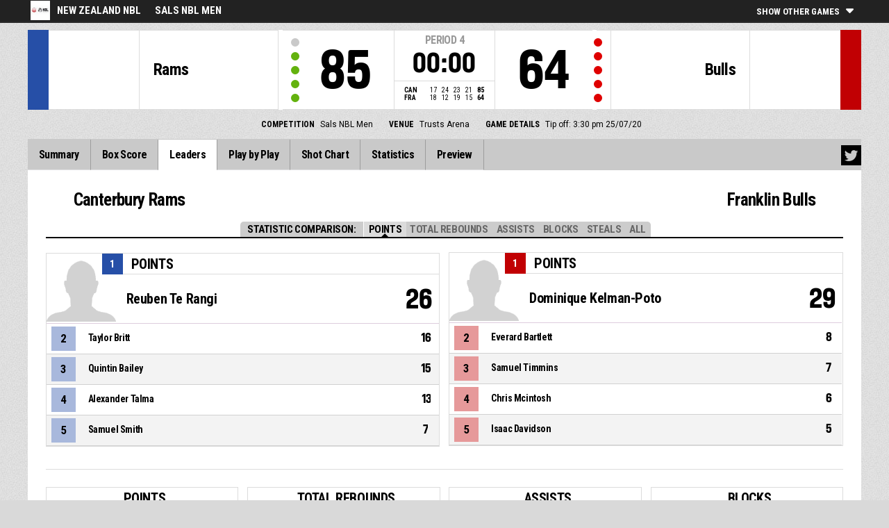

--- FILE ---
content_type: text/html
request_url: https://livestats.dcd.shared.geniussports.com/u/NZN/1659577/lds.html
body_size: 8425
content:
<!DOCTYPE html>
<!--[if lt IE 7 ]><html class="ie ie6 ltr page_comp_id_27176 page_comp_age_SENIOR page_comp_standard_GRASS_ROOTS page_venue_id_21635 no_languages" lang="" dir = "ltr"> <![endif]-->
<!--[if IE 7 ]><html class="ie ie7 ltr page_comp_id_27176 page_comp_age_SENIOR page_comp_standard_GRASS_ROOTS page_venue_id_21635 no_languages" lang="" dir = "ltr"> <![endif]-->
<!--[if IE 8 ]><html class="ie ie8 ltr page_comp_id_27176 page_comp_age_SENIOR page_comp_standard_GRASS_ROOTS page_venue_id_21635 no_languages" lang="" dir = "ltr"> <![endif]-->
<!--[if (gte IE 9)|!(IE)]><!--><html class="ie ltr page_comp_id_27176 page_comp_age_SENIOR page_comp_standard_GRASS_ROOTS page_venue_id_21635 no_languages " lang="" dir = "ltr"> <!--<![endif]-->
<head>
  <meta http-equiv="Content-Type" content="text/html; charset=utf-8">
  <title>FIBA LiveStats</title>
  <meta name="viewport" content="width=device-width, initial-scale=1, maximum-scale=1">
  <meta name = "title" property = "og:title" content = "FIBA LiveStats">
  <meta name = "description" property = "og:description" content = "New Zealand NBL ,  Sals NBL Men,  Check out the full statistics here ">
  <meta property="og:image" content="https://img.wh.sportingpulseinternational.com/4a9e62d64cbffd1c6115d477b1d03812T1.jpg">
  <!--[if lt IE 9]><script language="javascript" type="text/javascript" src="/resources/js/jqplot/excanvas.min.js"></script><![endif]-->
  <meta name="twitter:card" content="summary_large_image">
    
  <meta name="twitter:site" content="@fibalivestats">
    <meta name="twitter:creator" content="@GeniusSports">
  <meta name="twitter:title" content="Canterbury Rams v Franklin Bulls">
  <meta name="twitter:description" content="New Zealand NBL ,  Sals NBL Men,  Check out the full statistics here ">
  <meta name="twitter:image" content="https://webcast.wh.sportingpulseinternational.com/share/twitter.php?matchId=1659577&sport=basketball">

  <link rel="SHORTCUT ICON" href="/resources/images/icons/favicon.ico" />
  <link rel="apple-touch-icon" sizes="57x57" href="/resources/images/icons/apple-icon-57x57.png">
  <link rel="apple-touch-icon" sizes="60x60" href="/resources/images/icons/apple-icon-60x60.png">
  <link rel="apple-touch-icon" sizes="72x72" href="/resources/images/icons/apple-icon-72x72.png">
  <link rel="apple-touch-icon" sizes="76x76" href="/resources/images/icons/apple-icon-76x76.png">
  <link rel="apple-touch-icon" sizes="114x114" href="/resources/images/icons/apple-icon-114x114.png">
  <link rel="apple-touch-icon" sizes="120x120" href="/resources/images/icons/apple-icon-120x120.png">
  <link rel="apple-touch-icon" sizes="144x144" href="/resources/images/icons/apple-icon-144x144.png">
  <link rel="apple-touch-icon" sizes="152x152" href="/resources/images/icons/apple-icon-152x152.png">
  <link rel="apple-touch-icon" sizes="180x180" href="/resources/images/icons/apple-icon-180x180.png">
  <link rel="icon" type="image/png" sizes="192x192"  href="/resources/images/icons/android-icon-192x192.png">
  <link rel="icon" type="image/png" sizes="32x32" href="/resources/images/icons/favicon-32x32.png">
  <link rel="icon" type="image/png" sizes="96x96" href="/resources/images/icons/favicon-96x96.png">
  <link rel="icon" type="image/png" sizes="16x16" href="/resources/images/icons/favicon-16x16.png">

  <script type="text/javascript" src="//code.jquery.com/jquery-1.11.3.min.js"></script>
  <script language="javascript" type="text/javascript" src="/resources/js/toggleclasses_aj.js"></script>
  <script language="javascript" type="text/javascript" src="/resources/js/textfill.js"></script>
  <script language="javascript" type="text/javascript" src="/resources/js/ajload_2.js?v=1.5.0"></script>
  <script language="javascript" type="text/javascript" src="/resources/js/playerPopup.js?v=1.0.0"></script>

  <script language="javascript" type="text/javascript" src="/resources/js/flot/jquery.flot.min.js"></script>
  <script language="javascript" type="text/javascript" src="/resources/js/flot/jquery.flot.pie.min.js"></script>
  <script language="javascript" type="text/javascript" src="/resources/js/flot/jquery.flot.threshold.min.js"></script>

    <script language="javascript" type="text/javascript" src="/resources/js/aj_graphs.js"></script>
  <link href="https://fonts.googleapis.com/css?family=Roboto|Roboto+Condensed:300i,400,700&subset=cyrillic,cyrillic-ext,greek,greek-ext,latin-ext,vietnamese" rel="stylesheet">
  <link rel="stylesheet" type="text/css" href="/resources/css/5reset.css">
  <link rel="stylesheet" type="text/css" href="/resources/css/jquery.jqplot.min.css">
  <link rel="stylesheet" type="text/css" href="/resources/css/v5_layout.css?v=1.2.0">
  <link rel="stylesheet" type="text/css" href="/resources/css/v5_style.css?v=1.5.2">

  <script src="https://zz.connextra.com/dcs/tagController/tag/95fb932184bd/fibalivestats_basketball" async defer></script>
  
  <script type="text/javascript">
    jQuery(function() {
      jQuery('.page').on('click','.playerpopup',function(event) {
        event.preventDefault();
        showPlayerDetails(jQuery(this).attr('tno'), jQuery(this).attr('pno'));
      });
    });

  jQuery(function() {

    var path = window.location.pathname;
    path = path.replace(/\/$/, "");
    path = decodeURIComponent(path);

    var url = window.location.pathname;
    var urlsplit = url.split("/").slice(-1)[0];

    jQuery("nav.menu ul li a").each(function() {
        var href = $(this).attr('href');
        if (urlsplit === href) {
            $(this).closest('li').addClass('active');
            $("nav .activeItem").text($(this).text());
        }
    });
  });
</script>  


<script type="text/javascript">
  var mobileScreen = 0;
  if(jQuery(window).width() < 991)  {
    mobileScreen = 1;
  }
</script>

<script>
  (function(i,s,o,g,r,a,m){i['GoogleAnalyticsObject']=r;i[r]=i[r]||function(){
  (i[r].q=i[r].q||[]).push(arguments)},i[r].l=1*new Date();a=s.createElement(o),
  m=s.getElementsByTagName(o)[0];a.async=1;a.src=g;m.parentNode.insertBefore(a,m)
  })(window,document,'script','//www.google-analytics.com/analytics.js','ga');

  ga('create', 'UA-42351184-1','fibalivestats.com');
  ga('set', 'dimension1', "NZ");
  ga('set', 'dimension2', "166");
  ga('set', 'dimension3', "Oceania");
  ga('set', 'dimension4', "New Zealand NBL");
  ga('set', 'dimension5', "Sals NBL Men");
  ga('set', 'dimension6', "CAN v FRA");
  ga('send', 'pageview');
  
</script>
		<style>
div.team.team-0 > div.team-color,
.team-0 span.team-color,
.team-0-summary-leaders span.team-color,
.team-0-ts .team-stats-title ,
.team-leaders-0 .cat-name-left h6,
.team-leaders-0 .cat-lead-rest .positionNumber,
.team-0-bs .boxscore .aj_1 .playernum span,
.mini-bs-1 .boxscore .playernum span,
.team-0-person-container .aj_1 .playernum span,
.sc-team-1 .aj_1 td,
.sc-team-1 .aj_1 td.sc-p-no span,
.teamcolorbox.team1color,
.team1Lead .team1Stat,
.chart-legend .team-1-color,
.comparisongraph_color1,
.team-0 .csspie:nth-of-type(1):BEFORE, 
.team-0 .csspie:nth-of-type(1):AFTER,
.team-0.reverseChart .csspie:nth-of-type(2):BEFORE, 
.team-0.reverseChart .csspie:nth-of-type(2):AFTER,
.summarystat-team-0
{
	background: #264FA7;
}
div.team.team-1 > div.team-color,
.team-1 span.team-color,
.team-1-summary-leaders span.team-color,
.team-1-ts .team-stats-title ,
.team-leaders-1 .cat-name-left h6,
.team-leaders-1 .cat-lead-rest .positionNumber,
.team-1-bs .boxscore .aj_1 .playernum span,
.mini-bs-2 .boxscore .playernum span,
.team-1-person-container .aj_1 .playernum span,
.sc-team-2 .aj_1 td,
.sc-team-2 .aj_1 td.sc-p-no span,
.teamcolorbox.team2color,
.team2Lead .team2Stat,
.chart-legend .team-2-color,
.comparisongraph_color2,
.team-1 .csspie:nth-of-type(1):BEFORE, 
.team-1 .csspie:nth-of-type(1):AFTER,
.team-1.reverseChart .csspie:nth-of-type(2):BEFORE, 
.team-1.reverseChart .csspie:nth-of-type(2):AFTER,
.summarystat-team-1
{
	background: #C10003;
}
.white_missed, .white_made, .white_dunk, .white_goal, .white_goal_own
{
	color: #264FA7;
}
.black_missed, .black_made, .black_dunk, .black_goal, .black_goal_own
{
	color: #C10003;
}
</style>
<script type="text/javascript">
	var team_color1 = "#264FA7";
	var team_color2 = "#C10003";
</script>    </head>
<body class = "page_comp_id_27176 page_comp_age_SENIOR page_comp_standard_GRASS_ROOTS page_venue_id_21635" >
  <div class="topBar">
    <div class="other-games-list-outer">
      <div class="other-games-list-back">l</div>
      <div id="other-games-list"></div>
      <div class="other-games-list-forward">r</div>
    </div>
    <div class="other-games-bar">
      <span id = "aj_league_logo"><img src = "https://img.wh.sportingpulseinternational.com/4a9e62d64cbffd1c6115d477b1d03812T1.jpg"></span>
      <div id="leagueName">
                                        <span>New Zealand NBL </span>
                                                                <span id="competitionName" class="desktop-only">Sals NBL Men</span>
                              </div>
          <a class="other-matches-control collapsed">
        <span class="expand-matches">Show Other Games</span>
        <span class="hide-matches">Hide Other Games</span>
      </a>
        </div>
  </div>
  <header>
    <!-- League Logo / Match Center -->
    <div class="row matchCenter">
      <div id="leagueLogo">
        <span id = "aj_league_logo"><img src = "https://img.wh.sportingpulseinternational.com/4a9e62d64cbffd1c6115d477b1d03812T1.jpg"></span>
      </div>
      <div id="matchCenterWidget">
          <div id = "other-games-dummy" class="og-match-block" style = "display:none;">
            <div class="og-team og-home-team">
              <div class="og-home-logo og-team-logo"></div>
              <div class="og-home-name og-team-name"></div>
              <div class="og-home-score og-team-score"></div>
            </div>  
            <div class="og-divide-row">
              <div class="og-live">LIVE</div>
              <div class="og-date"></div>
              <div class="og-time"></div>
              <div class="og-final">FINAL</div>
            </div>
            <div class="og-team og-away-team">
              <div class="og-away-logo og-team-logo"></div>
              <div class="og-away-name og-team-name"></div>
              <div class="og-away-score og-team-score"></div>
            </div>
            <a href="" class="og-link"></a>
            <div class="og-live-row">
              <div class="og-periodtype"></div>
              <div class="og-period"></div>
              <div class="og-clock"></div>
            </div>
          </div>
      </div>
      <div id="leagueName">
          New Zealand NBL       </div>
  </div>
  <!-- Scoreboard  -->
    <div class="row scoreboard">
      <div class="hr"></div>
      <div class="team team-0">
          <div class="team-color">
              
          </div>
          <div class="team-logo">
            <span class = "id_aj_1_logoT"></span>                        
          </div>
          <div class="team-name">
            <span id ="aj_1_shortName"></span>
          </div>
          <div class="team-code">
            <span class="id_aj_1_code"></span>
          </div>
          <div class="team-score">
              <span id="aj_1_score">0</span>
                        </div>
          <div id="aj_1_foulmarker" class="team-fouls fouls-0">
              <div class="foul-marker-6"></div>
              <div class="foul-marker-5"></div>
              <div class="foul-marker-4"></div>
              <div class="foul-marker-3"></div>
              <div class="foul-marker-2"></div>
              <div class="foul-marker-1"></div>
          </div>
      </div>
      <div class="clock-summary">
          <div class="period"><span class = "inRegular">PERIOD</span><span class = "inOvertime" style="display: none">OVERTIME</span>&nbsp;<span id="aj_period">&nbsp;</span></div>
          <div class="period-half"><span class = "inRegular"><span class = "inRegular-1">1ST HALF</span><span class = "inRegular-2">2ND HALF</span></span><span class = "inOvertime" style="display: none">OVERTIME&nbsp;<span class="id_aj_period">&nbsp;</span></span></div>          
          <div class="clock">
            <span id="aj_clock"></span>
          </div>
<div class="qtr-by-qtr">
              <table border="0" cellspacing="0" cellpadding="0">
                <tr>
                  <th class="score-team-code"><span id="aj_1_code"></span></th>
                  <td class="period-cell"><span id="aj_1_p1_score">&nbsp;</span></td>
                  <td class="period-cell"><span id="aj_1_p2_score">&nbsp;</span></td>
                  <td class="period-cell"><span id="aj_1_p3_score">&nbsp;</span></td>
                  <td class="period-cell"><span id="aj_1_p4_score">&nbsp;</span></td>
                  <td class="period-cell inOvertime"><span id="aj_1_ot_score">&nbsp;</span></td>
                  <th class="period-cell"><span id="aj_1_full_score">0</span></th>
                </tr>
                <tr>
                  <th class="score-team-code"><span id="aj_2_code"></span></th>
                  <td class="period-cell"><span id="aj_2_p1_score">&nbsp;</span></td>
                  <td class="period-cell"><span id="aj_2_p2_score">&nbsp;</span></td>
                  <td class="period-cell"><span id="aj_2_p3_score">&nbsp;</span></td>
                  <td class="period-cell"><span id="aj_2_p4_score">&nbsp;</span></td>
                  <td class="period-cell inOvertime"><span id="aj_2_ot_score">&nbsp;</span></td>
                  <th class="period-cell"><span id="aj_2_full_score">0</span></th>
                </tr>
              </table>
            </div>
      </div>
      <div class="team team-1">
          <div class="team-color">
              
          </div>
          <div class="team-logo">
            <span class = "id_aj_2_logoT"></span>                        
          </div>
          <div class="team-name">
            <span id ="aj_2_shortName"></span>
          </div>
          <div class="team-code">
            <span class="id_aj_2_code"></span>
          </div>
          <div class="team-score">
              <span id="aj_2_score">0</span>
                        </div>
          <div id="aj_2_foulmarker" class="team-fouls fouls-0">
              <div class="foul-marker-6"></div>
              <div class="foul-marker-5"></div>
              <div class="foul-marker-4"></div>
              <div class="foul-marker-3"></div>
              <div class="foul-marker-2"></div>
              <div class="foul-marker-1"></div>
          </div>
      </div>
    </div>
    <div class="row">
      <div class="matchDetails col col-12 align-center">
                    <div class="matchDetail">
              <h6>Competition</h6>
                                <p>Sals NBL Men</p>
                        </div>
                              <div class="matchDetail">
              <h6>
                              Venue                  
              </h6>
                            <p>Trusts Arena</p>
                        </div>
                                      <div class="matchDetail">
              <h6>Game Details</h6>
              <p>Tip off: 3:30 pm  
                25/07/20</p>
          </div>
                                    <div class="matchDetail" id = "attendance-block" style = "display:none;">
              <h6>Attendance</h6>
              <p><span id = "aj_attendance"></span></p>
          </div>
                </div>
    </div>

      
  <!-- Nav Menu -->
    <input type="checkbox" id="navbar-checkbox" class="navbar-checkbox">
    <nav class="menu ">
        <label for="navbar-checkbox" class="navbar-handle"></label>                
        <div class="activeItem"></div>
        <ul>
                <li><a href="index.html" class=""><span>Summary</span></a></li>
            <li><a href="bs.html" class=""><span>Box Score</span></a></li>
                      <li><a href="lds.html" class=""><span>Leaders</span></a></li>
                      <li><a href="pbp.html" class=""><span>Play by Play</span></a></li>
            <li><a href="sc.html" class=""><span>Shot Chart</span></a></li>
                      <li><a href="st.html" class=""><span>Statistics</span></a></li>
                                                                  
            <li><a href="p.html" class=""><span>Preview</span></a></li>
                      
            </ul>
        <div class="navigation-extras">
        		<div class="sharing">
        		    <div class="twitter sharebutton">
                <a target="_blank"  class = "twittersharelink" href=""><img src="/resources/images/twitter.png"></a>
		    </div>
    <script>
    jQuery(function() {
        jQuery('a.twittersharelink').click(function(event) {
            score1 = jQuery('#aj_1_score').html();
            score2 = jQuery('#aj_2_score').html();
            clock = jQuery('#aj_clock').html();
            period = jQuery('#aj_period').html();
            short1 = jQuery('#aj_1_shortName').html();
            short2 = jQuery('#aj_2_shortName').html();

            href='https://twitter.com/intent/tweet?text=' + short1 + ' ' + score1 + '+-+' + score2 + ' ' + short2 + ',+' + clock + '+Period+' + period + '+-+https://www.fibalivestats.com/webcast/NZN/1659577/ ' + ' %40fibalivestats&amp;via=geniussports';

            jQuery(this).attr('href',href);
        });
    });
    </script>
                </div>
                   
        </div>
   </nav>
  </header> 
  <div class="page">
            <div class="row">
        <div class="leaders-wrap">
  <div class="leaders-filter">
    <h4>Statistic Comparison:</h4>
    <a class="active-filter" data-link="sPoints">Points</a>  
    <a data-link="sRebounds">Total Rebounds</a>  
    <a data-link="sAssists">Assists</a>  
    <a data-link="sBlocks">Blocks</a>  
    <a data-link="sSteals">Steals</a>  
    <a data-link="sAll">All</a>  
  </div>
  <div class="row leaders-cols">
    <div class="team-leaders team-leaders-0 col col-6">
      <div class="team-leaders-title"><div class="bs-image"><span class = "id_aj_1_logoT"></span></div><span class = "id_aj_1_name"></span></div>
      <div class="cat-leader sPoints sAll">
        <div class="cat-title">Points</div>
        <div class="cat-image"><span id="aj_1_sPoints_1_photoBest" class="player-image"></span></div>
        <div class="cat-name">
          <div class="cat-name-left">
            <h6>1</h6>
            <div class="cat-leader-name"><span id="aj_1_sPoints_1_name">-</span></div>
          </div>
          <div class="cat-lead-num">
            <h6><span>Points</span></h6>
            <span id="aj_1_sPoints_1_tot"></span>
            <span class = "id_aj_1_logoT"></span>
          </div>
        </div>
        <div class="cat-lead-rest">
          <table>
            <tr>
              <td><div class="positionNumber"><span>2</span></div></td>
              <td><span id="aj_1_sPoints_2_name"></span></td>
              <td><span id="aj_1_sPoints_2_tot" ></span></td>
            </tr>
             <tr>
              <td><div class="positionNumber"><span>3</span></div></td>
              <td><span id="aj_1_sPoints_3_name"></span></td>
              <td><span id="aj_1_sPoints_3_tot" ></span></td>
            </tr>
            <tr>
              <td><div class="positionNumber"><span>4</span></div></td>
              <td><span id="aj_1_sPoints_4_name"></span></td>
              <td><span id="aj_1_sPoints_4_tot" ></span></td>
            </tr>
            <tr>
              <td><div class="positionNumber"><span>5</span></div></td>
              <td><span id="aj_1_sPoints_5_name"></span></td>
              <td><span id="aj_1_sPoints_5_tot" ></span></td>
            </tr>
          </table>
        </div>
      </div>
      <div class="cat-leader sRebounds sAll">
        <div class="cat-title">Total Rebounds</div>
        <div class="cat-image"><span id="aj_1_sReboundsTotal_1_photoBest" class="player-image"></span></div>
        <div class="cat-name">
          <div class="cat-name-left">
            <h6>1</h6>
            <div class="cat-leader-name"><span id="aj_1_sReboundsTotal_1_name">-</span></div>
          </div>
          <div class="cat-lead-num">
            <h6><span>Total Rebounds</span></h6>
            <span id="aj_1_sReboundsTotal_1_tot"></span>
            <span class = "id_aj_1_logoT"></span>
          </div>
        </div>
        <div class="cat-lead-rest">
          <table>
            <tr>
              <td><div class="positionNumber"><span>2</span></div></td>
              <td><span id="aj_1_sReboundsTotal_2_name"></span></td>
              <td><span id="aj_1_sReboundsTotal_2_tot" ></span></td>
            </tr>
            <tr>
              <td><div class="positionNumber"><span>3</span></div></td>
              <td><span id="aj_1_sReboundsTotal_3_name"></span></td>
              <td><span id="aj_1_sReboundsTotal_3_tot" ></span></td>
            </tr>
            <tr>
              <td><div class="positionNumber"><span>4</span></div></td>
              <td><span id="aj_1_sReboundsTotal_4_name"></span></td>
              <td><span id="aj_1_sReboundsTotal_4_tot" ></span></td>
            </tr>
            <tr>
              <td><div class="positionNumber"><span>5</span></div></td>
              <td><span id="aj_1_sReboundsTotal_5_name"></span></td>
              <td><span id="aj_1_sReboundsTotal_5_tot" ></span></td>
            </tr>
          </table>
        </div>
      </div>
      <div class="cat-leader sAssists sAll">
        <div class="cat-title">Assists</div>
        <div class="cat-image"><span id="aj_1_sAssists_1_photoBest" class="player-image"></span></div>
        <div class="cat-name">
          <div class="cat-name-left">
            <h6>1</h6>
            <div class="cat-leader-name"><span id="aj_1_sAssists_1_name">-</span></div>
          </div>
          <div class="cat-lead-num">
            <h6><span>Assists</span></h6>
            <span id="aj_1_sAssists_1_tot"></span>
            <span class = "id_aj_1_logoT"></span>
          </div>
        </div>
        <div class="cat-lead-rest">
          <table>
            <tr>
              <td><div class="positionNumber"><span>2</span></div></td>
              <td><span id="aj_1_sAssists_2_name"></span></td>
              <td><span id="aj_1_sAssists_2_tot" ></span></td>
            </tr>
            <tr>
              <td><div class="positionNumber"><span>3</span></div></td>
              <td><span id="aj_1_sAssists_3_name"></span></td>
              <td><span id="aj_1_sAssists_3_tot" ></span></td>
            </tr>
            <tr>
              <td><div class="positionNumber"><span>4</span></div></td>
              <td><span id="aj_1_sAssists_4_name"></span></td>
              <td><span id="aj_1_sAssists_4_tot" ></span></td>
            </tr>
            <tr>
              <td><div class="positionNumber"><span>5</span></div></td>
              <td><span id="aj_1_sAssists_5_name"></span></td>
              <td><span id="aj_1_sAssists_5_tot" ></span></td>
            </tr>
          </table>
        </div>
      </div>
      <div class="cat-leader sBlocks sAll">
        <div class="cat-title">Blocks</div>
        <div class="cat-image"><span id="aj_1_sBlocks_1_photoBest" class="player-image"></span></div>
        <div class="cat-name">
          <div class="cat-name-left">
            <h6>1</h6>
            <div class="cat-leader-name"><span id="aj_1_sBlocks_1_name">-</span></div>
          </div>
          <div class="cat-lead-num">
            <h6><span>Blocks</span></h6>
            <span id="aj_1_sBlocks_1_tot"></span>
            <span class = "id_aj_1_logoT"></span>
          </div>
        </div>
        <div class="cat-lead-rest">
          <table>
            <tr>
              <td><div class="positionNumber"><span>2</span></div></td>
              <td><span id="aj_1_sBlocks_2_name"></span></td>
              <td><span id="aj_1_sBlocks_2_tot" ></span></td>
            </tr>
            <tr>
              <td><div class="positionNumber"><span>3</span></div></td>
              <td><span id="aj_1_sBlocks_3_name"></span></td>
              <td><span id="aj_1_sBlocks_3_tot" ></span></td>
            </tr>
            <tr>
              <td><div class="positionNumber"><span>4</span></div></td>
              <td><span id="aj_1_sBlocks_4_name"></span></td>
              <td><span id="aj_1_sBlocks_4_tot" ></span></td>
            </tr>
            <tr>
              <td><div class="positionNumber"><span>5</span></div></td>
              <td><span id="aj_1_sBlocks_5_name"></span></td>
              <td><span id="aj_1_sBlocks_5_tot" ></span></td>
            </tr>
          </table>
        </div>
      </div>
      <div class="cat-leader sSteals sAll">
        <div class="cat-title">Steals</div>
        <div class="cat-image"><span id="aj_1_sSteals_1_photoBest" class="player-image"></span></div>
        <div class="cat-name">
          <div class="cat-name-left">
            <h6>1</h6>
            <div class="cat-leader-name"><span id="aj_1_sSteals_1_name">-</span></div>
          </div>
          <div class="cat-lead-num">
            <h6><span>Steals</span></h6>
            <span id="aj_1_sSteals_1_tot"></span>
            <span class = "id_aj_1_logoT"></span>
          </div>
        </div>
        <div class="cat-lead-rest">
          <table>
            <tr>
              <td><div class="positionNumber"><span>2</span></div></td>
              <td><span id="aj_1_sSteals_2_name"></span></td>
              <td><span id="aj_1_sSteals_2_tot" ></span></td>
            </tr>
            <tr>
              <td><div class="positionNumber"><span>3</span></div></td>
              <td><span id="aj_1_sSteals_3_name"></span></td>
              <td><span id="aj_1_sSteals_3_tot" ></span></td>
            </tr>
            <tr>
              <td><div class="positionNumber"><span>4</span></div></td>
              <td><span id="aj_1_sSteals_4_name"></span></td>
              <td><span id="aj_1_sSteals_4_tot" ></span></td>
            </tr>
            <tr>
              <td><div class="positionNumber"><span>5</span></div></td>
              <td><span id="aj_1_sSteals_5_name"></span></td>
              <td><span id="aj_1_sSteals_5_tot" ></span></td>
            </tr>
          </table>
        </div>
      </div>
    </div>
    <div class="team-leaders team-leaders-1 col col-6">
      <div class="team-leaders-title"><div class="bs-image"><span class = "id_aj_2_logoT"></span></div><span class = "id_aj_2_name"></span></div>    
      <div class="cat-leader sPoints sAll">
        <div class="cat-title">Points</div>
        <div class="cat-image"><span id="aj_2_sPoints_1_photoBest" class="player-image"></span></div>
        <div class="cat-name">
          <div class="cat-name-left">
            <h6>1</h6>
            <div class="cat-leader-name"><span id="aj_2_sPoints_1_name">-</span></div>
          </div>
          <div class="cat-lead-num">
            <h6><span>Points</span></h6>
            <span id="aj_2_sPoints_1_tot"></span>
            <span class = "id_aj_2_logoT"></span>
          </div>
        </div>
        <div class="cat-lead-rest">
          <table>
            <tr>
              <td><div class="positionNumber"><span>2</span></div></td>
              <td><span id="aj_2_sPoints_2_name"></span></td>
              <td><span id="aj_2_sPoints_2_tot" ></span></td>
            </tr>
            <tr>
              <td><div class="positionNumber"><span>3</span></div></td>
              <td><span id="aj_2_sPoints_3_name"></span></td>
              <td><span id="aj_2_sPoints_3_tot" ></span></td>
            </tr>
            <tr>
              <td><div class="positionNumber"><span>4</span></div></td>
              <td><span id="aj_2_sPoints_4_name"></span></td>
              <td><span id="aj_2_sPoints_4_tot" ></span></td>
            </tr>
            <tr>
              <td><div class="positionNumber"><span>5</span></div></td>
              <td><span id="aj_2_sPoints_5_name"></span></td>
              <td><span id="aj_2_sPoints_5_tot" ></span></td>
            </tr>
          </table>
        </div>
      </div>
      <div class="cat-leader sRebounds sAll">
        <div class="cat-title">Total Rebounds</div>
        <div class="cat-image"><span id="aj_2_sReboundsTotal_1_photoBest" class="player-image"></span></div>
        <div class="cat-name">
          <div class="cat-name-left">
            <h6>1</h6>
            <div class="cat-leader-name"><span id="aj_2_sReboundsTotal_1_name">-</span></div>
          </div>
          <div class="cat-lead-num">
            <h6><span>Total Rebounds</span></h6>
            <span id="aj_2_sReboundsTotal_1_tot"></span>
            <span class = "id_aj_2_logoT"></span>
          </div>
        </div>
        <div class="cat-lead-rest">
          <table>
            <tr>
              <td><div class="positionNumber"><span>2</span></div></td>
              <td><span id="aj_2_sReboundsTotal_2_name"></span></td>
              <td><span id="aj_2_sReboundsTotal_2_tot" ></span></td>
            </tr>
            <tr>
              <td><div class="positionNumber"><span>3</span></div></td>
              <td><span id="aj_2_sReboundsTotal_3_name"></span></td>
              <td><span id="aj_2_sReboundsTotal_3_tot" ></span></td>
            </tr>
            <tr>
              <td><div class="positionNumber"><span>4</span></div></td>
              <td><span id="aj_2_sReboundsTotal_4_name"></span></td>
              <td><span id="aj_2_sReboundsTotal_4_tot" ></span></td>
            </tr>
            <tr>
              <td><div class="positionNumber"><span>5</span></div></td>
              <td><span id="aj_2_sReboundsTotal_5_name"></span></td>
              <td><span id="aj_2_sReboundsTotal_5_tot" ></span></td>
            </tr>
          </table>
        </div>
      </div>
      <div class="cat-leader sAssists sAll">
        <div class="cat-title">Assists</div>
        <div class="cat-image"><span id="aj_2_sAssists_1_photoBest" class="player-image"></span></div>
        <div class="cat-name">
          <div class="cat-name-left">
            <h6>1</h6>
            <div class="cat-leader-name"><span id="aj_2_sAssists_1_name">-</span></div>
          </div>
          <div class="cat-lead-num">
            <h6><span>Assists</span></h6>
            <span id="aj_2_sAssists_1_tot"></span>
            <span class = "id_aj_2_logoT"></span>
          </div>
        </div>
        <div class="cat-lead-rest">
          <table>
            <tr>
              <td><div class="positionNumber"><span>2</span></div></td>
              <td><span id="aj_2_sAssists_2_name"></span></td>
              <td><span id="aj_2_sAssists_2_tot" ></span></td>
            </tr>
            <tr>
              <td><div class="positionNumber"><span>3</span></div></td>
              <td><span id="aj_2_sAssists_3_name"></span></td>
              <td><span id="aj_2_sAssists_3_tot" ></span></td>
            </tr>
            <tr>
              <td><div class="positionNumber"><span>4</span></div></td>
              <td><span id="aj_2_sAssists_4_name"></span></td>
              <td><span id="aj_2_sAssists_4_tot" ></span></td>
            </tr>
            <tr>
              <td><div class="positionNumber"><span>5</span></div></td>
              <td><span id="aj_2_sAssists_5_name"></span></td>
              <td><span id="aj_2_sAssists_5_tot" ></span></td>
            </tr>
          </table>
        </div>
      </div>
      <div class="cat-leader sBlocks sAll">
        <div class="cat-title">Blocks</div>
        <div class="cat-image"><span id="aj_2_sBlocks_1_photoBest" class="player-image"></span></div>
        <div class="cat-name">
          <div class="cat-name-left">
            <h6>1</h6>
            <div class="cat-leader-name"><span id="aj_2_sBlocks_1_name">-</span></div>
          </div>
          <div class="cat-lead-num">
            <h6><span>Blocks</span></h6>
            <span id="aj_2_sBlocks_1_tot"></span>
            <span class = "id_aj_2_logoT"></span>
          </div>
        </div>
        <div class="cat-lead-rest">
          <table>
            <tr>
              <td><div class="positionNumber"><span>2</span></div></td>
              <td><span id="aj_2_sBlocks_2_name"></span></td>
              <td><span id="aj_2_sBlocks_2_tot" ></span></td>
            </tr>
            <tr>
              <td><div class="positionNumber"><span>3</span></div></td>
              <td><span id="aj_2_sBlocks_3_name"></span></td>
              <td><span id="aj_2_sBlocks_3_tot" ></span></td>
            </tr>
            <tr>
              <td><div class="positionNumber"><span>4</span></div></td>
              <td><span id="aj_2_sBlocks_4_name"></span></td>
              <td><span id="aj_2_sBlocks_4_tot" ></span></td>
            </tr>
            <tr>
              <td><div class="positionNumber"><span>5</span></div></td>
              <td><span id="aj_2_sBlocks_5_name"></span></td>
              <td><span id="aj_2_sBlocks_5_tot" ></span></td>
            </tr>
          </table>
        </div>
      </div>
      <div class="cat-leader sSteals sAll">
        <div class="cat-title">Steals</div>
        <div class="cat-image"><span id="aj_2_sSteals_1_photoBest" class="player-image"></span></div>
        <div class="cat-name">
          <div class="cat-name-left">
            <h6>1</h6>
            <div class="cat-leader-name"><span id="aj_2_sSteals_1_name">-</span></div>
          </div>
          <div class="cat-lead-num">
            <h6><span>Steals</span></h6>
            <span id="aj_2_sSteals_1_tot"></span>
            <span class = "id_aj_2_logoT"></span>
          </div>
        </div>
        <div class="cat-lead-rest">
          <table>
            <tr>
              <td><div class="positionNumber"><span>2</span></div></td>
              <td><span id="aj_2_sSteals_2_name"></span></td>
              <td><span id="aj_2_sSteals_2_tot" ></span></td>
            </tr>
            <tr>
              <td><div class="positionNumber"><span>3</span></div></td>
              <td><span id="aj_2_sSteals_3_name"></span></td>
              <td><span id="aj_2_sSteals_3_tot" ></span></td>
            </tr>
            <tr>
              <td><div class="positionNumber"><span>4</span></div></td>
              <td><span id="aj_2_sSteals_4_name"></span></td>
              <td><span id="aj_2_sSteals_4_tot" ></span></td>
            </tr>
            <tr>
              <td><div class="positionNumber"><span>5</span></div></td>
              <td><span id="aj_2_sSteals_5_name"></span></td>
              <td><span id="aj_2_sSteals_5_tot" ></span></td>
            </tr>
          </table>
        </div>
    </div>
    </div>
  </div>
  <div class="row leaders-combined">
    <div class="col col-3">
      <div class="cat-title">Points</div>
      <table id="sPointsCombined" class="leaders-combined-table">
        <tr>
          <td><span class="id_aj_1_sPoints_1_photoT"></span></td>
          <td><span class="id_aj_1_logoT"></span></td>
          <td><span class="id_aj_1_name"></span></td>
          <td><span class="id_aj_1_sPoints_1_shirtNumber" ></span><span class="dot">.</span></td>
          <td><span class="id_aj_1_sPoints_1_name"></span></td>
          <td><span class="id_aj_1_sPoints_1_tot" ></span></td>
        </tr>
        <tr>
          <td><span class="id_aj_1_sPoints_2_photoT"></span></td>
          <td><span class="id_aj_1_logoT"></span></td>
          <td><span class="id_aj_1_name"></span></td>
          <td><span class="id_aj_1_sPoints_2_shirtNumber" ></span><span class="dot">.</span></td>
          <td><span class="id_aj_1_sPoints_2_name"></span></td>
          <td><span class="id_aj_1_sPoints_2_tot" ></span></td>
        </tr>
        <tr>
          <td><span class="id_aj_1_sPoints_3_photoT"></span></td>
          <td><span class="id_aj_1_logoT"></span></td>
          <td><span class="id_aj_1_name"></span></td>
          <td><span class="id_aj_1_sPoints_3_shirtNumber" ></span><span class="dot">.</span></td>
          <td><span class="id_aj_1_sPoints_3_name"></span></td>
          <td><span class="id_aj_1_sPoints_3_tot" ></span></td>
        </tr>
        <tr>
          <td><span class="id_aj_1_sPoints_4_photoT"></span></td>
          <td><span class="id_aj_1_logoT"></span></td>
          <td><span class="id_aj_1_name"></span></td>
          <td><span class="id_aj_1_sPoints_4_shirtNumber" ></span><span class="dot">.</span></td>
          <td><span class="id_aj_1_sPoints_4_name"></span></td>
          <td><span class="id_aj_1_sPoints_4_tot" ></span></td>
        </tr>
        <tr>
          <td><span class="id_aj_1_sPoints_5_photoT"></span></td>
          <td><span class="id_aj_1_logoT"></span></td>
          <td><span class="id_aj_1_name"></span></td>
          <td><span class="id_aj_1_sPoints_5_shirtNumber" ></span><span class="dot">.</span></td>
          <td><span class="id_aj_1_sPoints_5_name"></span></td>
          <td><span class="id_aj_1_sPoints_5_tot" ></span></td>
        </tr>
        <tr>
          <td><span class="id_aj_2_sPoints_1_photoT"></span></td>
          <td><span class="id_aj_2_logoT"></span></td>
          <td><span class="id_aj_2_name"></span></td>
          <td><span class="id_aj_2_sPoints_1_shirtNumber" ></span><span class="dot">.</span></td>
          <td><span class="id_aj_2_sPoints_1_name"></span></td>
          <td><span class="id_aj_2_sPoints_1_tot" ></span></td>
        </tr>
        <tr>
          <td><span class="id_aj_2_sPoints_2_photoT"></span></td>
          <td><span class="id_aj_2_logoT"></span></td>
          <td><span class="id_aj_2_name"></span></td>
          <td><span class="id_aj_2_sPoints_2_shirtNumber" ></span><span class="dot">.</span></td>
          <td><span class="id_aj_2_sPoints_2_name"></span></td>
          <td><span class="id_aj_2_sPoints_2_tot" ></span></td>
        </tr>
        <tr>
          <td><span class="id_aj_2_sPoints_3_photoT"></span></td>
          <td><span class="id_aj_2_logoT"></span></td>
          <td><span class="id_aj_2_name"></span></td>
          <td><span class="id_aj_2_sPoints_3_shirtNumber" ></span><span class="dot">.</span></td>
          <td><span class="id_aj_2_sPoints_3_name"></span></td>
          <td><span class="id_aj_2_sPoints_3_tot" ></span></td>
        </tr>
        <tr>
          <td><span class="id_aj_2_sPoints_4_photoT"></span></td>
          <td><span class="id_aj_2_logoT"></span></td>
          <td><span class="id_aj_2_name"></span></td>
          <td><span class="id_aj_2_sPoints_4_shirtNumber" ></span><span class="dot">.</span></td>
          <td><span class="id_aj_2_sPoints_4_name"></span></td>
          <td><span class="id_aj_2_sPoints_4_tot" ></span></td>
        </tr>
        <tr>
          <td><span class="id_aj_2_sPoints_5_photoT"></span></td>
          <td><span class="id_aj_2_logoT"></span></td>
          <td><span class="id_aj_2_name"></span></td>
          <td><span class="id_aj_2_sPoints_5_shirtNumber" ></span><span class="dot">.</span></td>
          <td><span class="id_aj_2_sPoints_5_name"></span></td>
          <td><span class="id_aj_2_sPoints_5_tot" ></span></td>
        </tr>
      </table>
    </div> 
    <div class="col col-3">
      <div class="cat-title">Total Rebounds</div>
      <table id="sReboundsTotalCombined" class="leaders-combined-table">
        <tr>
          <td><span class="id_aj_1_sReboundsTotal_1_photoT"></span></td>
          <td><span class="id_aj_1_logoT"></span></td>
          <td><span class="id_aj_1_name"></span></td>
          <td><span class="id_aj_1_sReboundsTotal_1_shirtNumber" ></span><span class="dot">.</span></td>
          <td><span class="id_aj_1_sReboundsTotal_1_name"></span></td>
          <td><span class="id_aj_1_sReboundsTotal_1_tot" ></span></td>
        </tr>
        <tr>
          <td><span class="id_aj_1_sReboundsTotal_2_photoT"></span></td>
          <td><span class="id_aj_1_logoT"></span></td>
          <td><span class="id_aj_1_name"></span></td>
          <td><span class="id_aj_1_sReboundsTotal_2_shirtNumber" ></span><span class="dot">.</span></td>
          <td><span class="id_aj_1_sReboundsTotal_2_name"></span></td>
          <td><span class="id_aj_1_sReboundsTotal_2_tot" ></span></td>
        </tr>
        <tr>
          <td><span class="id_aj_1_sReboundsTotal_3_photoT"></span></td>
          <td><span class="id_aj_1_logoT"></span></td>
          <td><span class="id_aj_1_name"></span></td>
          <td><span class="id_aj_1_sReboundsTotal_3_shirtNumber" ></span><span class="dot">.</span></td>
          <td><span class="id_aj_1_sReboundsTotal_3_name"></span></td>
          <td><span class="id_aj_1_sReboundsTotal_3_tot" ></span></td>
        </tr>
        <tr>
          <td><span class="id_aj_1_sReboundsTotal_4_photoT"></span></td>
          <td><span class="id_aj_1_logoT"></span></td>
          <td><span class="id_aj_1_name"></span></td>
          <td><span class="id_aj_1_sReboundsTotal_4_shirtNumber" ></span><span class="dot">.</span></td>
          <td><span class="id_aj_1_sReboundsTotal_4_name"></span></td>
          <td><span class="id_aj_1_sReboundsTotal_4_tot" ></span></td>
        </tr>
        <tr>
          <td><span class="id_aj_1_sReboundsTotal_5_photoT"></span></td>
          <td><span class="id_aj_1_logoT"></span></td>
          <td><span class="id_aj_1_name"></span></td>
          <td><span class="id_aj_1_sReboundsTotal_5_shirtNumber" ></span><span class="dot">.</span></td>
          <td><span class="id_aj_1_sReboundsTotal_5_name"></span></td>
          <td><span class="id_aj_1_sReboundsTotal_5_tot" ></span></td>
        </tr>
        <tr>
          <td><span class="id_aj_2_sReboundsTotal_1_photoT"></span></td>
          <td><span class="id_aj_2_logoT"></span></td>
          <td><span class="id_aj_2_name"></span></td>
          <td><span class="id_aj_2_sReboundsTotal_1_shirtNumber" ></span><span class="dot">.</span></td>
          <td><span class="id_aj_2_sReboundsTotal_1_name"></span></td>
          <td><span class="id_aj_2_sReboundsTotal_1_tot" ></span></td>
        </tr>
        <tr>
          <td><span class="id_aj_2_sReboundsTotal_2_photoT"></span></td>
          <td><span class="id_aj_2_logoT"></span></td>
          <td><span class="id_aj_2_name"></span></td>
          <td><span class="id_aj_2_sReboundsTotal_2_shirtNumber" ></span><span class="dot">.</span></td>
          <td><span class="id_aj_2_sReboundsTotal_2_name"></span></td>
          <td><span class="id_aj_2_sReboundsTotal_2_tot" ></span></td>
        </tr>
        <tr>
          <td><span class="id_aj_2_sReboundsTotal_3_photoT"></span></td>
          <td><span class="id_aj_2_logoT"></span></td>
          <td><span class="id_aj_2_name"></span></td>
          <td><span class="id_aj_2_sReboundsTotal_3_shirtNumber" ></span><span class="dot">.</span></td>
          <td><span class="id_aj_2_sReboundsTotal_3_name"></span></td>
          <td><span class="id_aj_2_sReboundsTotal_3_tot" ></span></td>
        </tr>
        <tr>
          <td><span class="id_aj_2_sReboundsTotal_4_photoT"></span></td>
          <td><span class="id_aj_2_logoT"></span></td>
          <td><span class="id_aj_2_name"></span></td>
          <td><span class="id_aj_2_sReboundsTotal_4_shirtNumber" ></span><span class="dot">.</span></td>
          <td><span class="id_aj_2_sReboundsTotal_4_name"></span></td>
          <td><span class="id_aj_2_sReboundsTotal_4_tot" ></span></td>
        </tr>
        <tr>
          <td><span class="id_aj_2_sReboundsTotal_5_photoT"></span></td>
          <td><span class="id_aj_2_logoT"></span></td>
          <td><span class="id_aj_2_name"></span></td>
          <td><span class="id_aj_2_sReboundsTotal_5_shirtNumber" ></span><span class="dot">.</span></td>
          <td><span class="id_aj_2_sReboundsTotal_5_name"></span></td>
          <td><span class="id_aj_2_sReboundsTotal_5_tot" ></span></td>
        </tr>
      </table>
    </div> 
    <div class="col col-3">
      <div class="cat-title">Assists</div>
      <table id="sAssistsCombined" class="leaders-combined-table">
        <tr>
          <td><span class="id_aj_1_sAssists_1_photoT"></span></td>
          <td><span class="id_aj_1_logoT"></span></td>
          <td><span class="id_aj_1_name"></span></td>
          <td><span class="id_aj_1_sAssists_1_shirtNumber" ></span><span class="dot">.</span></td>
          <td><span class="id_aj_1_sAssists_1_name"></span></td>
          <td><span class="id_aj_1_sAssists_1_tot" ></span></td>
        </tr>
        <tr>
          <td><span class="id_aj_1_sAssists_2_photoT"></span></td>
          <td><span class="id_aj_1_logoT"></span></td>
          <td><span class="id_aj_1_name"></span></td>
          <td><span class="id_aj_1_sAssists_2_shirtNumber" ></span><span class="dot">.</span></td>
          <td><span class="id_aj_1_sAssists_2_name"></span></td>
          <td><span class="id_aj_1_sAssists_2_tot" ></span></td>
        </tr>
        <tr>
          <td><span class="id_aj_1_sAssists_3_photoT"></span></td>
          <td><span class="id_aj_1_logoT"></span></td>
          <td><span class="id_aj_1_name"></span></td>
          <td><span class="id_aj_1_sAssists_3_shirtNumber" ></span><span class="dot">.</span></td>
          <td><span class="id_aj_1_sAssists_3_name"></span></td>
          <td><span class="id_aj_1_sAssists_3_tot" ></span></td>
        </tr>
        <tr>
          <td><span class="id_aj_1_sAssists_4_photoT"></span></td>
          <td><span class="id_aj_1_logoT"></span></td>
          <td><span class="id_aj_1_name"></span></td>
          <td><span class="id_aj_1_sAssists_4_shirtNumber" ></span><span class="dot">.</span></td>
          <td><span class="id_aj_1_sAssists_4_name"></span></td>
          <td><span class="id_aj_1_sAssists_4_tot" ></span></td>
        </tr>
        <tr>
          <td><span class="id_aj_1_sAssists_5_photoT"></span></td>
          <td><span class="id_aj_1_logoT"></span></td>
          <td><span class="id_aj_1_name"></span></td>
          <td><span class="id_aj_1_sAssists_5_shirtNumber" ></span><span class="dot">.</span></td>
          <td><span class="id_aj_1_sAssists_5_name"></span></td>
          <td><span class="id_aj_1_sAssists_5_tot" ></span></td>
        </tr>
        <tr>
          <td><span class="id_aj_2_sAssists_1_photoT"></span></td>
          <td><span class="id_aj_2_logoT"></span></td>
          <td><span class="id_aj_2_name"></span></td>
          <td><span class="id_aj_2_sAssists_1_shirtNumber" ></span><span class="dot">.</span></td>
          <td><span class="id_aj_2_sAssists_1_name"></span></td>
          <td><span class="id_aj_2_sAssists_1_tot" ></span></td>
        </tr>
        <tr>
          <td><span class="id_aj_2_sAssists_2_photoT"></span></td>
          <td><span class="id_aj_2_logoT"></span></td>
          <td><span class="id_aj_2_name"></span></td>
          <td><span class="id_aj_2_sAssists_2_shirtNumber" ></span><span class="dot">.</span></td>
          <td><span class="id_aj_2_sAssists_2_name"></span></td>
          <td><span class="id_aj_2_sAssists_2_tot" ></span></td>
        </tr>
        <tr>
          <td><span class="id_aj_2_sAssists_3_photoT"></span></td>
          <td><span class="id_aj_2_logoT"></span></td>
          <td><span class="id_aj_2_name"></span></td>
          <td><span class="id_aj_2_sAssists_3_shirtNumber" ></span><span class="dot">.</span></td>
          <td><span class="id_aj_2_sAssists_3_name"></span></td>
          <td><span class="id_aj_2_sAssists_3_tot" ></span></td>
        </tr>
        <tr>
          <td><span class="id_aj_2_sAssists_4_photoT"></span></td>
          <td><span class="id_aj_2_logoT"></span></td>
          <td><span class="id_aj_2_name"></span></td>
          <td><span class="id_aj_2_sAssists_4_shirtNumber" ></span><span class="dot">.</span></td>
          <td><span class="id_aj_2_sAssists_4_name"></span></td>
          <td><span class="id_aj_2_sAssists_4_tot" ></span></td>
        </tr>
        <tr>
          <td><span class="id_aj_2_sAssists_5_photoT"></span></td>
          <td><span class="id_aj_2_logoT"></span></td>
          <td><span class="id_aj_2_name"></span></td>
          <td><span class="id_aj_2_sAssists_5_shirtNumber" ></span><span class="dot">.</span></td>
          <td><span class="id_aj_2_sAssists_5_name"></span></td>
          <td><span class="id_aj_2_sAssists_5_tot" ></span></td>
        </tr>
      </table>
    </div> 
    <div class="col col-3">
      <div class="cat-title">Blocks</div>
      <table id="sBlocksCombined" class="leaders-combined-table">
        <tr>
          <td><span class="id_aj_1_sBlocks_1_photoT"></span></td>
          <td><span class="id_aj_1_logoT"></span></td>
          <td><span class="id_aj_1_name"></span></td>
          <td><span class="id_aj_1_sBlocks_1_shirtNumber" ></span><span class="dot">.</span></td>
          <td><span class="id_aj_1_sBlocks_1_name"></span></td>
          <td><span class="id_aj_1_sBlocks_1_tot" ></span></td>
        </tr>
        <tr>
          <td><span class="id_aj_1_sBlocks_2_photoT"></span></td>
          <td><span class="id_aj_1_logoT"></span></td>
          <td><span class="id_aj_1_name"></span></td>
          <td><span class="id_aj_1_sBlocks_2_shirtNumber" ></span><span class="dot">.</span></td>
          <td><span class="id_aj_1_sBlocks_2_name"></span></td>
          <td><span class="id_aj_1_sBlocks_2_tot" ></span></td>
        </tr>
        <tr>
          <td><span class="id_aj_1_sBlocks_3_photoT"></span></td>
          <td><span class="id_aj_1_logoT"></span></td>
          <td><span class="id_aj_1_name"></span></td>
          <td><span class="id_aj_1_sBlocks_3_shirtNumber" ></span><span class="dot">.</span></td>
          <td><span class="id_aj_1_sBlocks_3_name"></span></td>
          <td><span class="id_aj_1_sBlocks_3_tot" ></span></td>
        </tr>
        <tr>
          <td><span class="id_aj_1_sBlocks_4_photoT"></span></td>
          <td><span class="id_aj_1_logoT"></span></td>
          <td><span class="id_aj_1_name"></span></td>
          <td><span class="id_aj_1_sBlocks_4_shirtNumber" ></span><span class="dot">.</span></td>
          <td><span class="id_aj_1_sBlocks_4_name"></span></td>
          <td><span class="id_aj_1_sBlocks_4_tot" ></span></td>
        </tr>
        <tr>
          <td><span class="id_aj_1_sBlocks_5_photoT"></span></td>
          <td><span class="id_aj_1_logoT"></span></td>
          <td><span class="id_aj_1_name"></span></td>
          <td><span class="id_aj_1_sBlocks_5_shirtNumber" ></span><span class="dot">.</span></td>
          <td><span class="id_aj_1_sBlocks_5_name"></span></td>
          <td><span class="id_aj_1_sBlocks_5_tot" ></span></td>
        </tr>
        <tr>
          <td><span class="id_aj_2_sBlocks_1_photoT"></span></td>
          <td><span class="id_aj_2_logoT"></span></td>
          <td><span class="id_aj_2_name"></span></td>
          <td><span class="id_aj_2_sBlocks_1_shirtNumber" ></span><span class="dot">.</span></td>
          <td><span class="id_aj_2_sBlocks_1_name"></span></td>
          <td><span class="id_aj_2_sBlocks_1_tot" ></span></td>
        </tr>
        <tr>
          <td><span class="id_aj_2_sBlocks_2_photoT"></span></td>
          <td><span class="id_aj_2_logoT"></span></td>
          <td><span class="id_aj_2_name"></span></td>
          <td><span class="id_aj_2_sBlocks_2_shirtNumber" ></span><span class="dot">.</span></td>
          <td><span class="id_aj_2_sBlocks_2_name"></span></td>
          <td><span class="id_aj_2_sBlocks_2_tot" ></span></td>
        </tr>
        <tr>
          <td><span class="id_aj_2_sBlocks_3_photoT"></span></td>
          <td><span class="id_aj_2_logoT"></span></td>
          <td><span class="id_aj_2_name"></span></td>
          <td><span class="id_aj_2_sBlocks_3_shirtNumber" ></span><span class="dot">.</span></td>
          <td><span class="id_aj_2_sBlocks_3_name"></span></td>
          <td><span class="id_aj_2_sBlocks_3_tot" ></span></td>
        </tr>
        <tr>
          <td><span class="id_aj_2_sBlocks_4_photoT"></span></td>
          <td><span class="id_aj_2_logoT"></span></td>
          <td><span class="id_aj_2_name"></span></td>
          <td><span class="id_aj_2_sBlocks_4_shirtNumber" ></span><span class="dot">.</span></td>
          <td><span class="id_aj_2_sBlocks_4_name"></span></td>
          <td><span class="id_aj_2_sBlocks_4_tot" ></span></td>
        </tr>
        <tr>
          <td><span class="id_aj_2_sBlocks_5_photoT"></span></td>
          <td><span class="id_aj_2_logoT"></span></td>
          <td><span class="id_aj_2_name"></span></td>
          <td><span class="id_aj_2_sBlocks_5_shirtNumber" ></span><span class="dot">.</span></td>
          <td><span class="id_aj_2_sBlocks_5_name"></span></td>
          <td><span class="id_aj_2_sBlocks_5_tot" ></span></td>
        </tr>
      </table>
    </div>  
  </div>  
</div>

<script>
  jQuery(function() {

    jQuery(".leaders-filter a").click(function(e) {
        e.preventDefault();
        jQuery('.cat-leader').hide();
        jQuery('.cat-leader.' + jQuery(this).data('link')).show();
        jQuery(".leaders-filter a").removeClass('active-filter');
        jQuery(this).addClass('active-filter');
    });

  });

    function sortData(element) {
        // Read table body node.
        var tableData = document.getElementById(element).getElementsByTagName('tbody').item(0);

        // Read table row nodes.
        var rowData = tableData.getElementsByTagName('tr'); 

        for(var i = 0; i < rowData.length - 1; i++) {
            for(var j = 0; j < rowData.length - (i + 1); j++) {

                //Swap row nodes if short condition matches
                if(parseInt(rowData.item(j).getElementsByTagName('td').item(0).innerHTML) > parseInt(rowData.item(j+1).getElementsByTagName('td').item(2).innerHTML)) {
                    tableData.insertBefore(rowData.item(j+1),rowData.item(j));
                }
            }
        }
    }  
</script>
<footer>
    <div class="row">
                <div class="footer-logos col col-3">
            <h4>Brought To You By</h4>
            <a target="_blank" href="https://www.fiba.com/" class="fiba-logo">FIBA</a>
            <a target="_blank" href="https://www.geniussports.com/sports" class="gsg-logo">Genius Sports Group</a>
        </div>
        
        
        <div class="copyright col-12">
            &copy; Genius Sports Group 2020. <a target="_blank"
                                                                 href="https://www.geniussports.com/contact-us">Content responsibility of website administrators. For advertising or data feed enquiries, please click
            here</a>
        </div>
    </div>
</footer>
      </div>
  </div>
<div id="disable-match">
    <div id="disable-match-message">We are sorry<p>Genius Sports apologises that due to technical difficulties the webcast for this match is not available.</p></div>
</div>
<div id="overlay"></div>
<div id="pop-player">
  <div class="pop-header">Individual Statistics</div>
  <div class="pop-top-wrap">
    <div class="pop-top">
      <div id="pop-player-name"></div>
    </div>
    <div id="pop-player-image"></div>
    <div class="pop-logo-wrap"><div id="pop-player-logo"></div></div>
    <div id="pop-player-teamname"></div>
  </div>
  <div class="pop-divide">Game Statistics</div>
  <div id="pop-game-stats">  
    <div class="pop-stat-wrap" id="pop-player-mins"><span class='pop-stat'></span><span class='pop-stat-name'>Mins</span></div>
    <div class="pop-stat-wrap" id="pop-player-pts"><span class='pop-stat'></span><span class='pop-stat-name'>Pts</span></div>
    <div class="pop-stat-wrap" id="pop-player-reb"><span class='pop-stat'></span><span class='pop-stat-name'>REB</span></div>
    <div class="pop-stat-wrap" id="pop-player-ast"><span class='pop-stat'></span><span class='pop-stat-name'>AST</span></div>

  </div>
  <div class="pop-divide">Competition Statistics</div>
  <div id="pop-averages">
    <div class="pop-stat-wrap" id="pop-player-avg-mins"><span class='pop-stat'></span><span class='pop-stat-name'>Min</span></div>
    <div class="pop-stat-wrap" id="pop-player-avg-pts"><span class='pop-stat'></span><span class='pop-stat-name'>PTS</span></div>
    <div class="pop-stat-wrap" id="pop-player-avg-reb"><span class='pop-stat'></span><span class='pop-stat-name'>REB</span></div>
    <div class="pop-stat-wrap" id="pop-player-avg-ast"><span class='pop-stat'></span><span class='pop-stat-name'>AST</span></div>
  </div>
  <div id="pop-player-url"><a href='' target='_blank'>View Full Profile</a></div>
  <a href="#ASFSK" id="close">x</a>
</div>
<script>
    jQuery("#close").click(function() {
      jQuery("#pop-player").fadeOut(500);
       jQuery("#overlay").fadeOut(500);
    });
    jQuery("#overlay").click(function() {
      jQuery("#pop-player").fadeOut(500);
      jQuery("#overlay").fadeOut(500);
    });
    jQuery("div.langchoosewrap select").change(function() {
      window.location = jQuery(this).find("option:selected").val();
    });

    var lexicon = {
        "game.start" : "Game start",
        "game.end" : "Game end",
        "period.start" : "Period start",
        "period.end" : "Period end",
        "2pt" : "2pt",
        "2pt.dunk" : "2pt dunk",
        "2pt.layup" : "2pt lay up",
        "2pt.fadeaway" : "2pt fade away",
        "2pt.tipin" : "2pt tip in",
        "2pt.jumpshot" : "2pt jump shot",
        "2pt.alleyoop" : "2pt alley oop",
        "2pt.drivinglayup" : "2pt driving layup",
        "2pt.hookshot" : "2pt hookshot",
        "2pt.floatingjumpshot" : "2pt floating jump shot",
        "2pt.stepbackjumpshot" : "2pt step back jump shot",
        "2pt.pullupjumpshot" : "2pt pull up jump shot",
        "2pt.turnaroundjumpshot" : "2pt turn around jump shot",
        "2pt.wrongbasket" : "BASKETBALL_ACTION_2PT_WRONGBASKET",
        "3pt" : "3pt jump shot",
        "3pt.fadeaway" : "3pt fade away",
        "3pt.jumpshot" : "3pt jump shot",
        "3pt.drivinglayup" : "3pt driving layup",
        "3pt.hookshot" : "3pt hook shot",
        "3pt.floatingjumpshot" : "3pt floating jump shot",
        "3pt.stepbackjumpshot" : "3pt step back jump shot",
        "3pt.pullupjumpshot" : "3pt pull up jump shot",
        "3pt.turnaroundjumpshot" : "3pt turn around jump shot",
        "freethrow.1of1" : "Free throw 1 of 1",
        "freethrow.1of2" : "Free throw 1 of 2",
        "freethrow.1of3" : "Free throw 1 of 3",
        "freethrow.2of2" : "Free throw 2 of 2",
        "freethrow.2of3" : "Free throw 2 of 3",
        "freethrow.3of3" : "Free throw 3 of 3",
        "jumpball" : "Jumpball",
        "jumpball.won" : "jump ball - won",
        "jumpball.lost" : "jump ball - lost",
        "jumpball.startperiod" : "Possession arrow - start period",
        "jumpball.unclearpass" : "Jump ball - unclear pass",
        "jumpball.lodgedball" : "Jump ball - lodged ball",
        "jumpball.heldball" : "Jump ball - held ball",
        "jumpball.blocktieup" : "Block Tie-Up",
        "jumpball.outofboundsrebound" : "Out of Bounds Rebound",
        "jumpball.outofbounds" : "Out of Bounds",
        "jumpball.doubleviolation" : "Jumpball - double violation",
        "assist" : "Assist",
        "block" : "Block",
        "rebound.defensive" : "Defensive rebound",
        "rebound.offensive" : "Offensive rebound",
        "rebound.defensivedeadball" : "Dead Ball Rebound - Defensive",
        "rebound.offensivedeadball" : "Offensive Dead Ball Rebound",
        "rebound.deadball" : "Dead Ball Rebound",
        "foul.offensive" : "Offensive foul",
        "foul.personal" : "Personal foul",
        "foul.technical" : "Technical foul",
        "foul.unsportsmanlike" : "Unsportsmanlike foul",
        "foul.disqualifying" : "Disqualifying foul",
        "foul.benchTechnical" : "Bench technical",
        "foul.adminTechnical" : "Admin Technical",
        "foul.benchDisqualifying" : "Bench disqualifying foul",
        "foul.coachTechnical" : "Coach technical",
        "foul.coachDisqualifying" : "Coach disqualifying",
        "foulon" : "Foul on",
        "timeout" : "Timeout",
        "timeout.full" : "Timeout - full",
        "timeout.short" : "Timeout - short",
        "timeout.officials" : "Timeout - official",
        "timeout.commercial" : "Timeout - commercial",
        "steal" : "Steal",
        "turnover" : "Turnover",
        "turnover.offensive" : "Turnover - offensive",
        "turnover.offensivegoaltending" : "Turnover - goaltending",
        "turnover.ballhandling" : "Turnover - ball handling",
        "turnover.badpass" : "Turnover - bad pass",
        "turnover.overandback" : "Turnover - cross court",
        "turnover.backcourt" : "Turnover - backcourt",
        "turnover.outofbounds" : "Turnover - out of bounds",
        "turnover.travel" : "Turnover - travel",
        "turnover.shotclock" : "Turnover - Shot Clock Violation",
        "turnover.3sec" : "Turnover - 3 seconds",
        "turnover.5sec" : "Turnover - 5 seconds",
        "turnover.8sec" : "Turnover - 8 seconds",
        "turnover.10sec" : "Turnover - 10 seconds",
        "turnover.24sec" : "Turnover - 24 seconds",
        "turnover.doubledribble" : "Turnover - double dribble",
        "turnover.offensivekickedball" : "Turnover - Offensive kicked ball",
        "turnover.laneviolation" : "Turnover - Lane Violation",
        "turnover.dribbling" : "Turnover - Dribbling",
        "turnover.lostball" : "Turnover - Lost ball",
        "turnover.inbound" : "Turnover - Inbound",
        "turnover.playeroutofbounds" : "Turnover - Player out of bounds",
        "turnover.other" : "Turnover - Other",
        "substitution.in" : "Substitution in",
        "substitution.out" : "Substitution out",
        "shotclock.adjustment" : "Shot clock adjustment",
        "clock.start" : "Clock start",
        "clock.stop" : "Clock stop",
        "clock.adjustment" : "Clock adjustment",
        "possessionChange" : "Possession change",
        "possessionArrowChange" : "Possession arrow change",
        "made" : "made",
        "missed" : "missed",
        "REGULAR" : "PERIOD",
        "OVERTIME" : "OVERTIME",
        "P" : "P",
        "OT" : "OT",
        "CAPTAIN_ABBREV" : "(C)",
        "tie" : "tie",
        "made" : "made",
        "lead by %1" : "lead by %1",
        "trail by %1" : "trail by %1"
    };
</script>
    <input type = "hidden" id = "datapath" value = "/data/1659577/">
    <input type = "hidden" id = "userBase" value = "https://www.fibalivestats.com/webcast/NZN">
    <input type = "hidden" id = "namel" value = "local">
    <input type = "hidden" id = "namef" value = "nameFiFa">
    <input type = "hidden" id = "defaultLocale" value = "en_AU">
    <input type = "hidden" id = "langPrefix" value = "">
    <input type = "hidden" id = "matchId" value = "1659577">
    <input type = "hidden" id = "compId" value = "27176">


</body>
</html>


--- FILE ---
content_type: application/javascript
request_url: https://livestats.dcd.shared.geniussports.com/data/1659577/data.json
body_size: 28859
content:
{"clock":"00:00","period":4,"periodLength":10,"periodType":"REGULAR","inOT":0,"tm":{"1":{"name":"Canterbury Rams","nameInternational":"Canterbury Rams","shortName":"Rams","shortNameInternational":"Rams","logo":"","logoT":{"size":"T1","height":75,"width":75,"bytes":2477,"url":"http:\/\/img.wh.sportingpulseinternational.com\/6777a7d9388f1172369c702fec44bda2T1.jpg"},"logoS":{"size":"S1","height":200,"width":200,"bytes":8892,"url":"http:\/\/img.wh.sportingpulseinternational.com\/6777a7d9388f1172369c702fec44bda2S1.jpg"},"code":"CAN","codeInternational":"CAN","coach":"Mick Downer","coachDetails":{"firstName":"Mick","familyName":"Downer","internationalFirstName":"Mick","internationalFamilyName":"Downer","firstNameInitial":"M","familyNameInitial":"D","internationalFirstNameInitial":"M","internationalFamilyNameInitial":"D","scoreboardName":"M. Downer"},"assistcoach1":"Terry Brunel","assistcoach1Details":{"firstName":"Terry","familyName":"Brunel","internationalFirstName":"Terry","internationalFamilyName":"Brunel","firstNameInitial":"T","familyNameInitial":"B","internationalFirstNameInitial":"T","internationalFamilyNameInitial":"B","scoreboardName":"T. Brunel"},"score":85,"full_score":85,"tot_sMinutes":"200:00","tot_sFieldGoalsMade":28,"tot_sFieldGoalsAttempted":59,"tot_sFieldGoalsPercentage":47,"tot_sThreePointersMade":8,"tot_sThreePointersAttempted":24,"tot_sThreePointersPercentage":33,"tot_sTwoPointersMade":20,"tot_sTwoPointersAttempted":35,"tot_sTwoPointersPercentage":57,"tot_sFreeThrowsMade":21,"tot_sFreeThrowsAttempted":28,"tot_sFreeThrowsPercentage":75,"tot_sReboundsDefensive":31,"tot_sReboundsOffensive":8,"tot_sReboundsTotal":39,"tot_sAssists":11,"tot_sTurnovers":19,"tot_sSteals":11,"tot_sBlocks":5,"tot_sBlocksReceived":4,"tot_sFoulsPersonal":14,"tot_sFoulsOn":24,"tot_sFoulsTotal":14,"tot_sPoints":85,"tot_sPointsFromTurnovers":30,"tot_sPointsSecondChance":12,"tot_sPointsFastBreak":12,"tot_sBenchPoints":22,"tot_sPointsInThePaint":40,"tot_sTimeLeading":31.488333333333,"tot_sBiggestLead":23,"tot_sBiggestScoringRun":16,"tot_sLeadChanges":7,"tot_sTimesScoresLevel":4,"tot_sFoulsTeam":0,"tot_sReboundsTeam":4,"tot_sReboundsTeamDefensive":0,"tot_sReboundsTeamOffensive":4,"tot_sTurnoversTeam":1,"pl":{"4":{"sMinutes":"3:06","sFieldGoalsMade":0,"sFieldGoalsAttempted":0,"sFieldGoalsPercentage":0,"sThreePointersMade":0,"sThreePointersAttempted":0,"sThreePointersPercentage":0,"sTwoPointersMade":0,"sTwoPointersAttempted":0,"sTwoPointersPercentage":0,"sFreeThrowsMade":0,"sFreeThrowsAttempted":0,"sFreeThrowsPercentage":0,"sReboundsDefensive":0,"sReboundsOffensive":0,"sReboundsTotal":0,"sAssists":0,"sTurnovers":0,"sSteals":0,"sBlocks":0,"sBlocksReceived":0,"sFoulsPersonal":1,"sFoulsOn":0,"sPoints":0,"sPointsSecondChance":0,"sPointsFastBreak":0,"sPlusMinusPoints":-1,"sPointsInThePaint":0,"eff_1":0,"eff_2":-1,"eff_3":-0.4,"eff_4":-4,"eff_5":-1,"eff_6":0,"eff_7":0,"firstName":"Tom","firstNameInitial":"T","familyName":"Cowie","familyNameInitial":"C","internationalFirstName":"Tom","internationalFirstNameInitial":"T","internationalFamilyName":"Cowie","internationalFamilyNameInitial":"C","scoreboardName":"T. Cowie","active":1,"photoT":"http:\/\/img.wh.sportingpulseinternational.com\/76cae300107d6bc3a597b719128bb5d6T1.png","photoS":"http:\/\/img.wh.sportingpulseinternational.com\/76cae300107d6bc3a597b719128bb5d6S1.png","playingPosition":"G","shirtNumber":"0","comp":{"sMinutesAverage":"16:25","sPointsAverage":2.07,"sReboundsTotalAverage":1.36,"sAssistsAverage":1.64},"starter":0,"name":"T. Cowie"},"5":{"sMinutes":"23:10","sFieldGoalsMade":2,"sFieldGoalsAttempted":7,"sFieldGoalsPercentage":28,"sThreePointersMade":1,"sThreePointersAttempted":4,"sThreePointersPercentage":25,"sTwoPointersMade":1,"sTwoPointersAttempted":3,"sTwoPointersPercentage":33,"sFreeThrowsMade":2,"sFreeThrowsAttempted":2,"sFreeThrowsPercentage":100,"sReboundsDefensive":6,"sReboundsOffensive":0,"sReboundsTotal":6,"sAssists":4,"sTurnovers":2,"sSteals":0,"sBlocks":0,"sBlocksReceived":0,"sFoulsPersonal":2,"sFoulsOn":2,"sPoints":7,"sPointsSecondChance":2,"sPointsFastBreak":2,"sPlusMinusPoints":20,"sPointsInThePaint":2,"eff_1":10,"eff_2":0,"eff_3":4.7,"eff_4":22.5,"eff_5":10,"eff_6":10,"eff_7":10,"firstName":"Samuel","firstNameInitial":"S","familyName":"Smith","familyNameInitial":"S","internationalFirstName":"Samuel","internationalFirstNameInitial":"S","internationalFamilyName":"Smith","internationalFamilyNameInitial":"S","scoreboardName":"S. Smith","active":0,"photoT":"http:\/\/img.wh.sportingpulseinternational.com\/46f3e285bc6f446ee848fdbd5f6f94fbT1.png","photoS":"http:\/\/img.wh.sportingpulseinternational.com\/46f3e285bc6f446ee848fdbd5f6f94fbS1.png","playingPosition":"F\/G","shirtNumber":"4","comp":{"sMinutesAverage":"26:33","sPointsAverage":11.54,"sReboundsTotalAverage":4.46,"sAssistsAverage":3.31},"starter":0,"name":"S. Smith"},"8":{"sMinutes":"29:28","sFieldGoalsMade":5,"sFieldGoalsAttempted":10,"sFieldGoalsPercentage":50,"sThreePointersMade":1,"sThreePointersAttempted":4,"sThreePointersPercentage":25,"sTwoPointersMade":4,"sTwoPointersAttempted":6,"sTwoPointersPercentage":66,"sFreeThrowsMade":5,"sFreeThrowsAttempted":5,"sFreeThrowsPercentage":100,"sReboundsDefensive":1,"sReboundsOffensive":0,"sReboundsTotal":1,"sAssists":3,"sTurnovers":6,"sSteals":5,"sBlocks":0,"sBlocksReceived":0,"sFoulsPersonal":0,"sFoulsOn":3,"sPoints":16,"sPointsSecondChance":3,"sPointsFastBreak":7,"sPlusMinusPoints":16,"sPointsInThePaint":8,"eff_1":14,"eff_2":2,"eff_3":12.4,"eff_4":45.5,"eff_5":17,"eff_6":14,"eff_7":14,"firstName":"Taylor","firstNameInitial":"T","familyName":"Britt","familyNameInitial":"B","internationalFirstName":"Taylor","internationalFirstNameInitial":"T","internationalFamilyName":"Britt","internationalFamilyNameInitial":"B","scoreboardName":"T. Britt","active":0,"captain":1,"starter":1,"photoT":"http:\/\/img.wh.sportingpulseinternational.com\/ce81880817776bab8adcabbd6070ab34T1.png","photoS":"http:\/\/img.wh.sportingpulseinternational.com\/ce81880817776bab8adcabbd6070ab34S1.png","playingPosition":"PG","shirtNumber":"5","comp":{"sMinutesAverage":"26:54","sPointsAverage":20.69,"sReboundsTotalAverage":6,"sAssistsAverage":4.08},"name":"T. Britt"},"7":{"sMinutes":"26:50","sFieldGoalsMade":7,"sFieldGoalsAttempted":11,"sFieldGoalsPercentage":63,"sThreePointersMade":3,"sThreePointersAttempted":6,"sThreePointersPercentage":50,"sTwoPointersMade":4,"sTwoPointersAttempted":5,"sTwoPointersPercentage":80,"sFreeThrowsMade":9,"sFreeThrowsAttempted":10,"sFreeThrowsPercentage":90,"sReboundsDefensive":4,"sReboundsOffensive":0,"sReboundsTotal":4,"sAssists":1,"sTurnovers":2,"sSteals":1,"sBlocks":0,"sBlocksReceived":1,"sFoulsPersonal":1,"sFoulsOn":6,"sPoints":26,"sPointsSecondChance":0,"sPointsFastBreak":0,"sPlusMinusPoints":26,"sPointsInThePaint":8,"eff_1":25,"eff_2":1,"eff_3":21.2,"eff_4":73.5,"eff_5":29,"eff_6":25,"eff_7":25,"firstName":"Reuben","firstNameInitial":"R","familyName":"Te Rangi","familyNameInitial":"T","internationalFirstName":"Reuben","internationalFirstNameInitial":"R","internationalFamilyName":"Te Rangi","internationalFamilyNameInitial":"T","scoreboardName":"R. Te Rangi","active":0,"starter":1,"photoT":"http:\/\/img.wh.sportingpulseinternational.com\/4cbe4a7ba4aeb77d01e17f5a15b206f7T1.jpg","photoS":"http:\/\/img.wh.sportingpulseinternational.com\/4cbe4a7ba4aeb77d01e17f5a15b206f7S1.jpg","playingPosition":"G","shirtNumber":"7","comp":{"sMinutesAverage":"19:34","sPointsAverage":14,"sReboundsTotalAverage":2.25,"sAssistsAverage":0.5},"name":"R. Te Rangi"},"13":{"sMinutes":"19:02","sFieldGoalsMade":3,"sFieldGoalsAttempted":4,"sFieldGoalsPercentage":75,"sThreePointersMade":0,"sThreePointersAttempted":0,"sThreePointersPercentage":0,"sTwoPointersMade":3,"sTwoPointersAttempted":4,"sTwoPointersPercentage":75,"sFreeThrowsMade":1,"sFreeThrowsAttempted":4,"sFreeThrowsPercentage":25,"sReboundsDefensive":4,"sReboundsOffensive":1,"sReboundsTotal":5,"sAssists":0,"sTurnovers":3,"sSteals":0,"sBlocks":0,"sBlocksReceived":0,"sFoulsPersonal":2,"sFoulsOn":5,"sPoints":7,"sPointsSecondChance":0,"sPointsFastBreak":2,"sPlusMinusPoints":0,"sPointsInThePaint":6,"eff_1":5,"eff_2":0,"eff_3":2.3,"eff_4":16,"eff_5":8,"eff_6":5,"eff_7":5,"firstName":"Thomas","firstNameInitial":"T","familyName":"Webley","familyNameInitial":"W","internationalFirstName":"Thomas","internationalFirstNameInitial":"T","internationalFamilyName":"Webley","internationalFamilyNameInitial":"W","scoreboardName":"T. Webley","active":1,"starter":1,"photoT":"http:\/\/img.wh.sportingpulseinternational.com\/f22abe83c24844641f2e1ed20b8df4dcT1.png","photoS":"http:\/\/img.wh.sportingpulseinternational.com\/f22abe83c24844641f2e1ed20b8df4dcS1.png","playingPosition":"C","shirtNumber":"15","comp":{"sMinutesAverage":"18:01","sPointsAverage":10.43,"sReboundsTotalAverage":5.14,"sAssistsAverage":0.64},"name":"T. Webley"},"11":{"sMinutes":"1:06","sFieldGoalsMade":0,"sFieldGoalsAttempted":0,"sFieldGoalsPercentage":0,"sThreePointersMade":0,"sThreePointersAttempted":0,"sThreePointersPercentage":0,"sTwoPointersMade":0,"sTwoPointersAttempted":0,"sTwoPointersPercentage":0,"sFreeThrowsMade":0,"sFreeThrowsAttempted":0,"sFreeThrowsPercentage":0,"sReboundsDefensive":0,"sReboundsOffensive":0,"sReboundsTotal":0,"sAssists":0,"sTurnovers":0,"sSteals":1,"sBlocks":0,"sBlocksReceived":0,"sFoulsPersonal":0,"sFoulsOn":0,"sPoints":0,"sPointsSecondChance":0,"sPointsFastBreak":0,"sPlusMinusPoints":-2,"sPointsInThePaint":0,"eff_1":1,"eff_2":1,"eff_3":1,"eff_4":3,"eff_5":1,"eff_6":1,"eff_7":1,"firstName":"Mac","firstNameInitial":"M","familyName":"Stodart","familyNameInitial":"S","internationalFirstName":"Mac","internationalFirstNameInitial":"M","internationalFamilyName":"Stodart","internationalFamilyNameInitial":"S","scoreboardName":"M. Stodart","active":1,"photoT":"http:\/\/img.wh.sportingpulseinternational.com\/9983009530d5973bda54c9b4087f3771T1.png","photoS":"http:\/\/img.wh.sportingpulseinternational.com\/9983009530d5973bda54c9b4087f3771S1.png","playingPosition":"F","shirtNumber":"16","comp":{"sMinutesAverage":"13:35","sPointsAverage":3.42,"sReboundsTotalAverage":1.92,"sAssistsAverage":0.17},"starter":0,"name":"M. Stodart"},"12":{"sMinutes":"1:06","sFieldGoalsMade":0,"sFieldGoalsAttempted":0,"sFieldGoalsPercentage":0,"sThreePointersMade":0,"sThreePointersAttempted":0,"sThreePointersPercentage":0,"sTwoPointersMade":0,"sTwoPointersAttempted":0,"sTwoPointersPercentage":0,"sFreeThrowsMade":0,"sFreeThrowsAttempted":0,"sFreeThrowsPercentage":0,"sReboundsDefensive":0,"sReboundsOffensive":0,"sReboundsTotal":0,"sAssists":0,"sTurnovers":0,"sSteals":0,"sBlocks":0,"sBlocksReceived":0,"sFoulsPersonal":0,"sFoulsOn":0,"sPoints":0,"sPointsSecondChance":0,"sPointsFastBreak":0,"sPlusMinusPoints":-2,"sPointsInThePaint":0,"eff_1":0,"eff_2":0,"eff_3":0,"eff_4":0,"eff_5":0,"eff_6":0,"eff_7":0,"firstName":"Mason","firstNameInitial":"M","familyName":"Whittaker","familyNameInitial":"W","internationalFirstName":"Mason","internationalFirstNameInitial":"M","internationalFamilyName":"Whittaker","internationalFamilyNameInitial":"W","scoreboardName":"M. Whittaker","active":1,"photoT":"http:\/\/img.wh.sportingpulseinternational.com\/5e3173e241d47f1f9fdef0572215f7e7T1.png","photoS":"http:\/\/img.wh.sportingpulseinternational.com\/5e3173e241d47f1f9fdef0572215f7e7S1.png","playingPosition":"SF","shirtNumber":"21","comp":{"sMinutesAverage":"12:21","sPointsAverage":3.43,"sReboundsTotalAverage":1.29,"sAssistsAverage":0.29},"starter":0,"name":"M. Whittaker"},"10":{"sMinutes":"17:47","sFieldGoalsMade":0,"sFieldGoalsAttempted":1,"sFieldGoalsPercentage":0,"sThreePointersMade":0,"sThreePointersAttempted":0,"sThreePointersPercentage":0,"sTwoPointersMade":0,"sTwoPointersAttempted":1,"sTwoPointersPercentage":0,"sFreeThrowsMade":0,"sFreeThrowsAttempted":2,"sFreeThrowsPercentage":0,"sReboundsDefensive":4,"sReboundsOffensive":2,"sReboundsTotal":6,"sAssists":0,"sTurnovers":0,"sSteals":0,"sBlocks":2,"sBlocksReceived":0,"sFoulsPersonal":2,"sFoulsOn":1,"sPoints":0,"sPointsSecondChance":0,"sPointsFastBreak":0,"sPlusMinusPoints":6,"sPointsInThePaint":0,"eff_1":5,"eff_2":2,"eff_3":1.7,"eff_4":11,"eff_5":4,"eff_6":5,"eff_7":5,"firstName":"Benjamin","firstNameInitial":"B","familyName":"Carlile-Smith","familyNameInitial":"C","internationalFirstName":"Benjamin","internationalFirstNameInitial":"B","internationalFamilyName":"Carlile-Smith","internationalFamilyNameInitial":"C","scoreboardName":"B. Carlile-Smith","active":1,"photoT":"http:\/\/img.wh.sportingpulseinternational.com\/3636b6c6f361a62c08220ddcb65a13dbT1.png","photoS":"http:\/\/img.wh.sportingpulseinternational.com\/3636b6c6f361a62c08220ddcb65a13dbS1.png","playingPosition":"SF","shirtNumber":"23","comp":{"sMinutesAverage":"20:58","sPointsAverage":6.07,"sReboundsTotalAverage":4.71,"sAssistsAverage":1.29},"starter":0,"name":"B. Carlile-Smith"},"14":{"sMinutes":"29:34","sFieldGoalsMade":4,"sFieldGoalsAttempted":12,"sFieldGoalsPercentage":33,"sThreePointersMade":2,"sThreePointersAttempted":7,"sThreePointersPercentage":28,"sTwoPointersMade":2,"sTwoPointersAttempted":5,"sTwoPointersPercentage":40,"sFreeThrowsMade":3,"sFreeThrowsAttempted":3,"sFreeThrowsPercentage":100,"sReboundsDefensive":6,"sReboundsOffensive":1,"sReboundsTotal":7,"sAssists":0,"sTurnovers":1,"sSteals":3,"sBlocks":0,"sBlocksReceived":1,"sFoulsPersonal":0,"sFoulsOn":4,"sPoints":13,"sPointsSecondChance":5,"sPointsFastBreak":0,"sPlusMinusPoints":13,"sPointsInThePaint":4,"eff_1":14,"eff_2":2,"eff_3":10.7,"eff_4":41,"eff_5":17,"eff_6":14,"eff_7":14,"firstName":"Alexander","firstNameInitial":"A","familyName":"Talma","familyNameInitial":"T","internationalFirstName":"Alexander","internationalFirstNameInitial":"A","internationalFamilyName":"Talma","internationalFamilyNameInitial":"T","scoreboardName":"A. Talma","active":0,"starter":1,"photoT":"http:\/\/img.wh.sportingpulseinternational.com\/887b02580aee6bbee7facbf1b183bcc3T1.png","photoS":"http:\/\/img.wh.sportingpulseinternational.com\/887b02580aee6bbee7facbf1b183bcc3S1.png","playingPosition":"C\/F","shirtNumber":"24","comp":{"sMinutesAverage":"24:17","sPointsAverage":10.64,"sReboundsTotalAverage":8.29,"sAssistsAverage":1.43},"name":"A. Talma"},"9":{"sMinutes":"18:33","sFieldGoalsMade":0,"sFieldGoalsAttempted":4,"sFieldGoalsPercentage":0,"sThreePointersMade":0,"sThreePointersAttempted":2,"sThreePointersPercentage":0,"sTwoPointersMade":0,"sTwoPointersAttempted":2,"sTwoPointersPercentage":0,"sFreeThrowsMade":1,"sFreeThrowsAttempted":2,"sFreeThrowsPercentage":50,"sReboundsDefensive":3,"sReboundsOffensive":0,"sReboundsTotal":3,"sAssists":2,"sTurnovers":3,"sSteals":0,"sBlocks":0,"sBlocksReceived":2,"sFoulsPersonal":5,"sFoulsOn":3,"sPoints":1,"sPointsSecondChance":0,"sPointsFastBreak":1,"sPlusMinusPoints":-2,"sPointsInThePaint":0,"eff_1":-2,"eff_2":1,"eff_3":-4.9,"eff_4":-28,"eff_5":-6,"eff_6":-2,"eff_7":-2,"firstName":"Toby","firstNameInitial":"T","familyName":"Gillooly","familyNameInitial":"G","internationalFirstName":"Toby","internationalFirstNameInitial":"T","internationalFamilyName":"Gillooly","internationalFamilyNameInitial":"G","scoreboardName":"T. Gillooly","active":0,"starter":1,"photoT":"http:\/\/img.wh.sportingpulseinternational.com\/f523c4b582d4acf18e961ace043933cdT1.png","photoS":"http:\/\/img.wh.sportingpulseinternational.com\/f523c4b582d4acf18e961ace043933cdS1.png","playingPosition":"SF","shirtNumber":"30","comp":{"sMinutesAverage":"20:41","sPointsAverage":10.29,"sReboundsTotalAverage":4.29,"sAssistsAverage":1},"name":"T. Gillooly"},"3":{"sMinutes":"30:18","sFieldGoalsMade":7,"sFieldGoalsAttempted":10,"sFieldGoalsPercentage":70,"sThreePointersMade":1,"sThreePointersAttempted":1,"sThreePointersPercentage":100,"sTwoPointersMade":6,"sTwoPointersAttempted":9,"sTwoPointersPercentage":66,"sFreeThrowsMade":0,"sFreeThrowsAttempted":0,"sFreeThrowsPercentage":0,"sReboundsDefensive":3,"sReboundsOffensive":0,"sReboundsTotal":3,"sAssists":1,"sTurnovers":1,"sSteals":1,"sBlocks":3,"sBlocksReceived":0,"sFoulsPersonal":1,"sFoulsOn":0,"sPoints":15,"sPointsSecondChance":2,"sPointsFastBreak":0,"sPlusMinusPoints":31,"sPointsInThePaint":12,"eff_1":19,"eff_2":1,"eff_3":14.1,"eff_4":58.5,"eff_5":18,"eff_6":19,"eff_7":19,"firstName":"Quintin","firstNameInitial":"Q","familyName":"Bailey","familyNameInitial":"B","internationalFirstName":"Quintin","internationalFirstNameInitial":"Q","internationalFamilyName":"Bailey","internationalFamilyNameInitial":"B","scoreboardName":"Q. Bailey","active":0,"photoT":"http:\/\/img.wh.sportingpulseinternational.com\/4928d50c492a2551c6a01aa23f52ea8aT1.jpg","photoS":"http:\/\/img.wh.sportingpulseinternational.com\/4928d50c492a2551c6a01aa23f52ea8aS1.jpg","playingPosition":"PF","shirtNumber":"32","comp":{"sMinutesAverage":"21:28","sPointsAverage":9.27,"sReboundsTotalAverage":5.27,"sAssistsAverage":1.18},"starter":0,"name":"Q. Bailey"}},"tot_eff_1":94,"tot_eff_2":2,"tot_eff_3":64.6,"tot_eff_4":248,"tot_eff_5":100,"tot_eff_6":94,"tot_eff_7":94,"p1_score":17,"p2_score":24,"p3_score":23,"p4_score":21,"fouls":4,"timeouts":0,"shot":[{"r":1,"x":68.330001831055,"y":64.98999786377,"p":7,"pno":7,"tno":1,"per":1,"perType":"REGULAR","actionType":"3pt","actionNumber":8,"previousAction":"","subType":"jumpshot","player":"R. Te Rangi","shirtNumber":"7"},{"r":1,"x":71.610000610352,"y":79.680000305176,"p":7,"pno":7,"tno":1,"per":1,"perType":"REGULAR","actionType":"3pt","actionNumber":12,"previousAction":"","subType":"jumpshot","player":"R. Te Rangi","shirtNumber":"7"},{"r":0,"x":77.849998474121,"y":14.420000076294,"p":14,"pno":14,"tno":1,"per":1,"perType":"REGULAR","actionType":"3pt","actionNumber":29,"previousAction":"","subType":"jumpshot","player":"A. Talma","shirtNumber":"24"},{"r":0,"x":73.629997253418,"y":19.510000228882,"p":8,"pno":8,"tno":1,"per":1,"perType":"REGULAR","actionType":"3pt","actionNumber":36,"previousAction":"","subType":"jumpshot","player":"T. Britt","shirtNumber":"5"},{"r":0,"x":93.76000213623,"y":57.080001831055,"p":5,"pno":5,"tno":1,"per":1,"perType":"REGULAR","actionType":"2pt","actionNumber":59,"previousAction":"","subType":"layup","player":"S. Smith","shirtNumber":"4"},{"r":0,"x":71.139999389648,"y":22.049999237061,"p":5,"pno":5,"tno":1,"per":1,"perType":"REGULAR","actionType":"3pt","actionNumber":88,"previousAction":"","subType":"jumpshot","player":"S. Smith","shirtNumber":"4"},{"r":1,"x":92.980003356934,"y":42.389999389648,"p":14,"pno":14,"tno":1,"per":1,"perType":"REGULAR","actionType":"2pt","actionNumber":101,"previousAction":"","subType":"layup","player":"A. Talma","shirtNumber":"24"},{"r":1,"x":87.680000305176,"y":50.869998931885,"p":3,"pno":3,"tno":1,"per":1,"perType":"REGULAR","actionType":"2pt","actionNumber":110,"previousAction":"","subType":"hookshot","player":"Q. Bailey","shirtNumber":"32"},{"r":0,"x":82.529998779297,"y":6.5100002288818,"p":5,"pno":5,"tno":1,"per":1,"perType":"REGULAR","actionType":"3pt","actionNumber":113,"previousAction":"","subType":"jumpshot","player":"S. Smith","shirtNumber":"4"},{"r":1,"x":89.699996948242,"y":60.75,"p":8,"pno":8,"tno":1,"per":1,"perType":"REGULAR","actionType":"2pt","actionNumber":151,"previousAction":"","subType":"layup","player":"T. Britt","shirtNumber":"5"},{"r":0,"x":46.180000305176,"y":69.230003356934,"p":14,"pno":14,"tno":1,"per":1,"perType":"REGULAR","actionType":"3pt","actionNumber":154,"previousAction":"","subType":"jumpshot","player":"A. Talma","shirtNumber":"24"},{"r":1,"x":84.089996337891,"y":40.409999847412,"p":3,"pno":3,"tno":1,"per":2,"perType":"REGULAR","actionType":"2pt","actionNumber":188,"previousAction":"","subType":"hookshot","player":"Q. Bailey","shirtNumber":"32"},{"r":1,"x":66.300003051758,"y":35.330001831055,"p":7,"pno":7,"tno":1,"per":2,"perType":"REGULAR","actionType":"3pt","actionNumber":192,"previousAction":"","subType":"jumpshot","player":"R. Te Rangi","shirtNumber":"7"},{"r":0,"x":91.730003356934,"y":64.419998168945,"p":14,"pno":14,"tno":1,"per":2,"perType":"REGULAR","actionType":"2pt","actionNumber":214,"previousAction":"","subType":"jumpshot","player":"A. Talma","shirtNumber":"24"},{"r":1,"x":93.919998168945,"y":40.409999847412,"p":13,"pno":13,"tno":1,"per":2,"perType":"REGULAR","actionType":"2pt","actionNumber":222,"previousAction":"","subType":"jumpshot","player":"T. Webley","shirtNumber":"15"},{"r":0,"x":70.830001831055,"y":22.329999923706,"p":14,"pno":14,"tno":1,"per":2,"perType":"REGULAR","actionType":"3pt","actionNumber":226,"previousAction":"","subType":"jumpshot","player":"A. Talma","shirtNumber":"24"},{"r":1,"x":87.050003051758,"y":40.130001068115,"p":3,"pno":3,"tno":1,"per":2,"perType":"REGULAR","actionType":"2pt","actionNumber":238,"previousAction":"","subType":"hookshot","player":"Q. Bailey","shirtNumber":"32"},{"r":0,"x":92.360000610352,"y":42.110000610352,"p":13,"pno":13,"tno":1,"per":2,"perType":"REGULAR","actionType":"2pt","actionNumber":241,"previousAction":"","subType":"layup","player":"T. Webley","shirtNumber":"15"},{"r":1,"x":92.199996948242,"y":39.569999694824,"p":13,"pno":13,"tno":1,"per":2,"perType":"REGULAR","actionType":"2pt","actionNumber":245,"previousAction":"","subType":"layup","player":"T. Webley","shirtNumber":"15"},{"r":0,"x":71.449996948242,"y":25.440000534058,"p":9,"pno":9,"tno":1,"per":2,"perType":"REGULAR","actionType":"3pt","actionNumber":249,"previousAction":"","subType":"jumpshot","player":"T. Gillooly","shirtNumber":"30"},{"r":1,"x":91.889999389648,"y":60.189998626709,"p":3,"pno":3,"tno":1,"per":2,"perType":"REGULAR","actionType":"2pt","actionNumber":311,"previousAction":"","subType":"layup","player":"Q. Bailey","shirtNumber":"32"},{"r":0,"x":69.580001831055,"y":19.229999542236,"p":7,"pno":7,"tno":1,"per":2,"perType":"REGULAR","actionType":"3pt","actionNumber":314,"previousAction":"","subType":"jumpshot","player":"R. Te Rangi","shirtNumber":"7"},{"r":0,"x":67.550003051758,"y":42.669998168945,"p":14,"pno":14,"tno":1,"per":2,"perType":"REGULAR","actionType":"3pt","actionNumber":326,"previousAction":"","subType":"jumpshot","player":"A. Talma","shirtNumber":"24"},{"r":1,"x":91.889999389648,"y":52,"p":8,"pno":8,"tno":1,"per":2,"perType":"REGULAR","actionType":"2pt","actionNumber":331,"previousAction":"","subType":"jumpshot","player":"T. Britt","shirtNumber":"5"},{"r":1,"x":68.169998168945,"y":64.98999786377,"p":3,"pno":3,"tno":1,"per":2,"perType":"REGULAR","actionType":"3pt","actionNumber":342,"previousAction":"","subType":"jumpshot","player":"Q. Bailey","shirtNumber":"32"},{"r":0,"x":72.699996948242,"y":22.329999923706,"p":7,"pno":7,"tno":1,"per":2,"perType":"REGULAR","actionType":"3pt","actionNumber":347,"previousAction":"","subType":"jumpshot","player":"R. Te Rangi","shirtNumber":"7"},{"r":1,"x":93.139999389648,"y":55.950000762939,"p":8,"pno":8,"tno":1,"per":2,"perType":"REGULAR","actionType":"2pt","actionNumber":351,"previousAction":"","subType":"layup","player":"T. Britt","shirtNumber":"5"},{"r":0,"x":92.360000610352,"y":38.439998626709,"p":8,"pno":8,"tno":1,"per":2,"perType":"REGULAR","actionType":"2pt","actionNumber":357,"previousAction":"","subType":"layup","player":"T. Britt","shirtNumber":"5"},{"r":0,"x":10.300000190735,"y":43.240001678467,"p":7,"pno":7,"tno":1,"per":3,"perType":"REGULAR","actionType":"2pt","actionNumber":402,"previousAction":"","subType":"layup","player":"R. Te Rangi","shirtNumber":"7"},{"r":0,"x":31.200000762939,"y":39.569999694824,"p":8,"pno":8,"tno":1,"per":3,"perType":"REGULAR","actionType":"3pt","actionNumber":406,"previousAction":"","subType":"jumpshot","player":"T. Britt","shirtNumber":"5"},{"r":1,"x":8.1099996566772,"y":55.669998168945,"p":7,"pno":7,"tno":1,"per":3,"perType":"REGULAR","actionType":"2pt","actionNumber":414,"previousAction":"","subType":"drivinglayup","player":"R. Te Rangi","shirtNumber":"7"},{"r":0,"x":13.10000038147,"y":53.409999847412,"p":10,"pno":10,"tno":1,"per":3,"perType":"REGULAR","actionType":"2pt","actionNumber":422,"previousAction":"","subType":"layup","player":"B. Carlile-Smith","shirtNumber":"23"},{"r":0,"x":10.920000076294,"y":57.360000610352,"p":9,"pno":9,"tno":1,"per":3,"perType":"REGULAR","actionType":"2pt","actionNumber":438,"previousAction":"","subType":"hookshot","player":"T. Gillooly","shirtNumber":"30"},{"r":0,"x":8.7399997711182,"y":39.849998474121,"p":9,"pno":9,"tno":1,"per":3,"perType":"REGULAR","actionType":"2pt","actionNumber":445,"previousAction":"","subType":"jumpshot","player":"T. Gillooly","shirtNumber":"30"},{"r":0,"x":7.0199999809265,"y":56.799999237061,"p":3,"pno":3,"tno":1,"per":3,"perType":"REGULAR","actionType":"2pt","actionNumber":459,"previousAction":"","subType":"layup","player":"Q. Bailey","shirtNumber":"32"},{"r":1,"x":7.8000001907349,"y":56.229999542236,"p":14,"pno":14,"tno":1,"per":3,"perType":"REGULAR","actionType":"2pt","actionNumber":465,"previousAction":"","subType":"drivinglayup","player":"A. Talma","shirtNumber":"24"},{"r":0,"x":27.459999084473,"y":82.5,"p":9,"pno":9,"tno":1,"per":3,"perType":"REGULAR","actionType":"3pt","actionNumber":471,"previousAction":"","subType":"jumpshot","player":"T. Gillooly","shirtNumber":"30"},{"r":0,"x":9.1999998092651,"y":32.5,"p":3,"pno":3,"tno":1,"per":3,"perType":"REGULAR","actionType":"2pt","actionNumber":479,"previousAction":"","subType":"jumpshot","player":"Q. Bailey","shirtNumber":"32"},{"r":1,"x":17.780000686646,"y":92.959999084473,"p":5,"pno":5,"tno":1,"per":3,"perType":"REGULAR","actionType":"3pt","actionNumber":484,"previousAction":"","subType":"jumpshot","player":"S. Smith","shirtNumber":"4"},{"r":0,"x":18.10000038147,"y":37.590000152588,"p":14,"pno":14,"tno":1,"per":3,"perType":"REGULAR","actionType":"2pt","actionNumber":488,"previousAction":"","subType":"hookshot","player":"A. Talma","shirtNumber":"24"},{"r":1,"x":33.700000762939,"y":53.409999847412,"p":14,"pno":14,"tno":1,"per":3,"perType":"REGULAR","actionType":"3pt","actionNumber":512,"previousAction":"","subType":"jumpshot","player":"A. Talma","shirtNumber":"24"},{"r":0,"x":4.210000038147,"y":4.539999961853,"p":5,"pno":5,"tno":1,"per":3,"perType":"REGULAR","actionType":"3pt","actionNumber":516,"previousAction":"","subType":"jumpshot","player":"S. Smith","shirtNumber":"4"},{"r":1,"x":5.7699999809265,"y":42.669998168945,"p":7,"pno":7,"tno":1,"per":3,"perType":"REGULAR","actionType":"2pt","actionNumber":528,"previousAction":"","subType":"layup","player":"R. Te Rangi","shirtNumber":"7"},{"r":1,"x":9.0500001907349,"y":51.430000305176,"p":5,"pno":5,"tno":1,"per":3,"perType":"REGULAR","actionType":"2pt","actionNumber":546,"previousAction":"","subType":"layup","player":"S. Smith","shirtNumber":"4"},{"r":1,"x":12.479999542236,"y":50.869998931885,"p":13,"pno":13,"tno":1,"per":3,"perType":"REGULAR","actionType":"2pt","actionNumber":549,"previousAction":"","subType":"hookshot","player":"T. Webley","shirtNumber":"15"},{"r":0,"x":16.690000534058,"y":94.370002746582,"p":8,"pno":8,"tno":1,"per":3,"perType":"REGULAR","actionType":"3pt","actionNumber":553,"previousAction":"","subType":"jumpshot","player":"T. Britt","shirtNumber":"5"},{"r":1,"x":9.5200004577637,"y":61.319999694824,"p":7,"pno":7,"tno":1,"per":4,"perType":"REGULAR","actionType":"2pt","actionNumber":589,"previousAction":"","subType":"layup","player":"R. Te Rangi","shirtNumber":"7"},{"r":0,"x":26.209999084473,"y":83.919998168945,"p":7,"pno":7,"tno":1,"per":4,"perType":"REGULAR","actionType":"3pt","actionNumber":595,"previousAction":"","subType":"jumpshot","player":"R. Te Rangi","shirtNumber":"7"},{"r":0,"x":17.159999847412,"y":79.959999084473,"p":8,"pno":8,"tno":1,"per":4,"perType":"REGULAR","actionType":"2pt","actionNumber":598,"previousAction":"","subType":"jumpshot","player":"T. Britt","shirtNumber":"5"},{"r":1,"x":19.969999313354,"y":89,"p":8,"pno":8,"tno":1,"per":4,"perType":"REGULAR","actionType":"3pt","actionNumber":610,"previousAction":"","subType":"jumpshot","player":"T. Britt","shirtNumber":"5"},{"r":0,"x":2.6500000953674,"y":20.069999694824,"p":3,"pno":3,"tno":1,"per":4,"perType":"REGULAR","actionType":"2pt","actionNumber":665,"previousAction":"","subType":"jumpshot","player":"Q. Bailey","shirtNumber":"32"},{"r":0,"x":8.4200000762939,"y":52,"p":14,"pno":14,"tno":1,"per":4,"perType":"REGULAR","actionType":"2pt","actionNumber":672,"previousAction":"","subType":"layup","player":"A. Talma","shirtNumber":"24"},{"r":1,"x":32.450000762939,"y":62.159999847412,"p":14,"pno":14,"tno":1,"per":4,"perType":"REGULAR","actionType":"3pt","actionNumber":689,"previousAction":"","subType":"jumpshot","player":"A. Talma","shirtNumber":"24"},{"r":0,"x":11.699999809265,"y":42.959999084473,"p":5,"pno":5,"tno":1,"per":4,"perType":"REGULAR","actionType":"2pt","actionNumber":697,"previousAction":"","subType":"layup","player":"S. Smith","shirtNumber":"4"},{"r":1,"x":7.4899997711182,"y":49.740001678467,"p":3,"pno":3,"tno":1,"per":4,"perType":"REGULAR","actionType":"2pt","actionNumber":703,"previousAction":"","subType":"layup","player":"Q. Bailey","shirtNumber":"32"},{"r":1,"x":5.3000001907349,"y":39.849998474121,"p":8,"pno":8,"tno":1,"per":4,"perType":"REGULAR","actionType":"2pt","actionNumber":717,"previousAction":"","subType":"layup","player":"T. Britt","shirtNumber":"5"},{"r":1,"x":9.8299999237061,"y":60.189998626709,"p":3,"pno":3,"tno":1,"per":4,"perType":"REGULAR","actionType":"2pt","actionNumber":726,"previousAction":"","subType":"dunk","player":"Q. Bailey","shirtNumber":"32"},{"r":0,"x":34.630001068115,"y":55.099998474121,"p":14,"pno":14,"tno":1,"per":4,"perType":"REGULAR","actionType":"3pt","actionNumber":730,"previousAction":"","subType":"jumpshot","player":"A. Talma","shirtNumber":"24"},{"r":1,"x":16.690000534058,"y":49.169998168945,"p":7,"pno":7,"tno":1,"per":4,"perType":"REGULAR","actionType":"2pt","actionNumber":738,"previousAction":"","subType":"layup","player":"R. Te Rangi","shirtNumber":"7"}],"scoring":[{"gt":"09:13","pno":7,"tno":1,"per":1,"perType":"REGULAR","player":"R. Te Rangi","shirtNumber":"7","firstName":"Reuben","familyName":"Te Rangi","internationalFirstName":"Reuben","internationalFamilyName":"Te Rangi","firstNameInitial":"R","familyNameInitial":"T","internationalFirstNameInitial":"R","internationalFamilyNameInitial":"T","scoreboardName":"R. Te Rangi"},{"gt":"08:53","pno":7,"tno":1,"per":1,"perType":"REGULAR","player":"R. Te Rangi","shirtNumber":"7","firstName":"Reuben","familyName":"Te Rangi","internationalFirstName":"Reuben","internationalFamilyName":"Te Rangi","firstNameInitial":"R","familyNameInitial":"T","internationalFirstNameInitial":"R","internationalFamilyNameInitial":"T","scoreboardName":"R. Te Rangi"},{"gt":"05:03","pno":7,"tno":1,"per":1,"perType":"REGULAR","player":"R. Te Rangi","shirtNumber":"7","firstName":"Reuben","familyName":"Te Rangi","internationalFirstName":"Reuben","internationalFamilyName":"Te Rangi","firstNameInitial":"R","familyNameInitial":"T","internationalFirstNameInitial":"R","internationalFamilyNameInitial":"T","scoreboardName":"R. Te Rangi"},{"gt":"05:03","pno":7,"tno":1,"per":1,"perType":"REGULAR","player":"R. Te Rangi","shirtNumber":"7","firstName":"Reuben","familyName":"Te Rangi","internationalFirstName":"Reuben","internationalFamilyName":"Te Rangi","firstNameInitial":"R","familyNameInitial":"T","internationalFirstNameInitial":"R","internationalFamilyNameInitial":"T","scoreboardName":"R. Te Rangi"},{"gt":"03:17","pno":14,"tno":1,"per":1,"perType":"REGULAR","player":"A. Talma","shirtNumber":"24","firstName":"Alexander","familyName":"Talma","internationalFirstName":"Alexander","internationalFamilyName":"Talma","firstNameInitial":"A","familyNameInitial":"T","internationalFirstNameInitial":"A","internationalFamilyNameInitial":"T","scoreboardName":"A. Talma"},{"gt":"03:17","pno":14,"tno":1,"per":1,"perType":"REGULAR","player":"A. Talma","shirtNumber":"24","firstName":"Alexander","familyName":"Talma","internationalFirstName":"Alexander","internationalFamilyName":"Talma","firstNameInitial":"A","familyNameInitial":"T","internationalFirstNameInitial":"A","internationalFamilyNameInitial":"T","scoreboardName":"A. Talma"},{"gt":"02:46","pno":3,"tno":1,"per":1,"perType":"REGULAR","player":"Q. Bailey","shirtNumber":"32","firstName":"Quintin","familyName":"Bailey","internationalFirstName":"Quintin","internationalFamilyName":"Bailey","firstNameInitial":"Q","familyNameInitial":"B","internationalFirstNameInitial":"Q","internationalFamilyNameInitial":"B","scoreboardName":"Q. Bailey"},{"gt":"01:23","pno":7,"tno":1,"per":1,"perType":"REGULAR","player":"R. Te Rangi","shirtNumber":"7","firstName":"Reuben","familyName":"Te Rangi","internationalFirstName":"Reuben","internationalFamilyName":"Te Rangi","firstNameInitial":"R","familyNameInitial":"T","internationalFirstNameInitial":"R","internationalFamilyNameInitial":"T","scoreboardName":"R. Te Rangi"},{"gt":"01:23","pno":7,"tno":1,"per":1,"perType":"REGULAR","player":"R. Te Rangi","shirtNumber":"7","firstName":"Reuben","familyName":"Te Rangi","internationalFirstName":"Reuben","internationalFamilyName":"Te Rangi","firstNameInitial":"R","familyNameInitial":"T","internationalFirstNameInitial":"R","internationalFamilyNameInitial":"T","scoreboardName":"R. Te Rangi"},{"gt":"00:20","pno":8,"tno":1,"per":1,"perType":"REGULAR","player":"T. Britt","shirtNumber":"5","firstName":"Taylor","familyName":"Britt","internationalFirstName":"Taylor","internationalFamilyName":"Britt","firstNameInitial":"T","familyNameInitial":"B","internationalFirstNameInitial":"T","internationalFamilyNameInitial":"B","scoreboardName":"T. Britt"},{"gt":"09:42","pno":7,"tno":1,"per":2,"perType":"REGULAR","player":"R. Te Rangi","shirtNumber":"7","firstName":"Reuben","familyName":"Te Rangi","internationalFirstName":"Reuben","internationalFamilyName":"Te Rangi","firstNameInitial":"R","familyNameInitial":"T","internationalFirstNameInitial":"R","internationalFamilyNameInitial":"T","scoreboardName":"R. Te Rangi"},{"gt":"09:42","pno":7,"tno":1,"per":2,"perType":"REGULAR","player":"R. Te Rangi","shirtNumber":"7","firstName":"Reuben","familyName":"Te Rangi","internationalFirstName":"Reuben","internationalFamilyName":"Te Rangi","firstNameInitial":"R","familyNameInitial":"T","internationalFirstNameInitial":"R","internationalFamilyNameInitial":"T","scoreboardName":"R. Te Rangi"},{"gt":"08:53","pno":3,"tno":1,"per":2,"perType":"REGULAR","player":"Q. Bailey","shirtNumber":"32","firstName":"Quintin","familyName":"Bailey","internationalFirstName":"Quintin","internationalFamilyName":"Bailey","firstNameInitial":"Q","familyNameInitial":"B","internationalFirstNameInitial":"Q","internationalFamilyNameInitial":"B","scoreboardName":"Q. Bailey"},{"gt":"08:29","pno":7,"tno":1,"per":2,"perType":"REGULAR","player":"R. Te Rangi","shirtNumber":"7","firstName":"Reuben","familyName":"Te Rangi","internationalFirstName":"Reuben","internationalFamilyName":"Te Rangi","firstNameInitial":"R","familyNameInitial":"T","internationalFirstNameInitial":"R","internationalFamilyNameInitial":"T","scoreboardName":"R. Te Rangi"},{"gt":"07:20","pno":13,"tno":1,"per":2,"perType":"REGULAR","player":"T. Webley","shirtNumber":"15","firstName":"Thomas","familyName":"Webley","internationalFirstName":"Thomas","internationalFamilyName":"Webley","firstNameInitial":"T","familyNameInitial":"W","internationalFirstNameInitial":"T","internationalFamilyNameInitial":"W","scoreboardName":"T. Webley"},{"gt":"06:51","pno":3,"tno":1,"per":2,"perType":"REGULAR","player":"Q. Bailey","shirtNumber":"32","firstName":"Quintin","familyName":"Bailey","internationalFirstName":"Quintin","internationalFamilyName":"Bailey","firstNameInitial":"Q","familyNameInitial":"B","internationalFirstNameInitial":"Q","internationalFamilyNameInitial":"B","scoreboardName":"Q. Bailey"},{"gt":"05:44","pno":13,"tno":1,"per":2,"perType":"REGULAR","player":"T. Webley","shirtNumber":"15","firstName":"Thomas","familyName":"Webley","internationalFirstName":"Thomas","internationalFamilyName":"Webley","firstNameInitial":"T","familyNameInitial":"W","internationalFirstNameInitial":"T","internationalFamilyNameInitial":"W","scoreboardName":"T. Webley"},{"gt":"04:57","pno":9,"tno":1,"per":2,"perType":"REGULAR","player":"T. Gillooly","shirtNumber":"30","firstName":"Toby","familyName":"Gillooly","internationalFirstName":"Toby","internationalFamilyName":"Gillooly","firstNameInitial":"T","familyNameInitial":"G","internationalFirstNameInitial":"T","internationalFamilyNameInitial":"G","scoreboardName":"T. Gillooly"},{"gt":"03:36","pno":3,"tno":1,"per":2,"perType":"REGULAR","player":"Q. Bailey","shirtNumber":"32","firstName":"Quintin","familyName":"Bailey","internationalFirstName":"Quintin","internationalFamilyName":"Bailey","firstNameInitial":"Q","familyNameInitial":"B","internationalFirstNameInitial":"Q","internationalFamilyNameInitial":"B","scoreboardName":"Q. Bailey"},{"gt":"02:08","pno":8,"tno":1,"per":2,"perType":"REGULAR","player":"T. Britt","shirtNumber":"5","firstName":"Taylor","familyName":"Britt","internationalFirstName":"Taylor","internationalFamilyName":"Britt","firstNameInitial":"T","familyNameInitial":"B","internationalFirstNameInitial":"T","internationalFamilyNameInitial":"B","scoreboardName":"T. Britt"},{"gt":"02:08","pno":8,"tno":1,"per":2,"perType":"REGULAR","player":"T. Britt","shirtNumber":"5","firstName":"Taylor","familyName":"Britt","internationalFirstName":"Taylor","internationalFamilyName":"Britt","firstNameInitial":"T","familyNameInitial":"B","internationalFirstNameInitial":"T","internationalFamilyNameInitial":"B","scoreboardName":"T. Britt"},{"gt":"01:25","pno":3,"tno":1,"per":2,"perType":"REGULAR","player":"Q. Bailey","shirtNumber":"32","firstName":"Quintin","familyName":"Bailey","internationalFirstName":"Quintin","internationalFamilyName":"Bailey","firstNameInitial":"Q","familyNameInitial":"B","internationalFirstNameInitial":"Q","internationalFamilyNameInitial":"B","scoreboardName":"Q. Bailey"},{"gt":"00:32","pno":8,"tno":1,"per":2,"perType":"REGULAR","player":"T. Britt","shirtNumber":"5","firstName":"Taylor","familyName":"Britt","internationalFirstName":"Taylor","internationalFamilyName":"Britt","firstNameInitial":"T","familyNameInitial":"B","internationalFirstNameInitial":"T","internationalFamilyNameInitial":"B","scoreboardName":"T. Britt"},{"gt":"08:07","pno":7,"tno":1,"per":3,"perType":"REGULAR","player":"R. Te Rangi","shirtNumber":"7","firstName":"Reuben","familyName":"Te Rangi","internationalFirstName":"Reuben","internationalFamilyName":"Te Rangi","firstNameInitial":"R","familyNameInitial":"T","internationalFirstNameInitial":"R","internationalFamilyNameInitial":"T","scoreboardName":"R. Te Rangi"},{"gt":"08:07","pno":7,"tno":1,"per":3,"perType":"REGULAR","player":"R. Te Rangi","shirtNumber":"7","firstName":"Reuben","familyName":"Te Rangi","internationalFirstName":"Reuben","internationalFamilyName":"Te Rangi","firstNameInitial":"R","familyNameInitial":"T","internationalFirstNameInitial":"R","internationalFamilyNameInitial":"T","scoreboardName":"R. Te Rangi"},{"gt":"05:45","pno":14,"tno":1,"per":3,"perType":"REGULAR","player":"A. Talma","shirtNumber":"24","firstName":"Alexander","familyName":"Talma","internationalFirstName":"Alexander","internationalFamilyName":"Talma","firstNameInitial":"A","familyNameInitial":"T","internationalFirstNameInitial":"A","internationalFamilyNameInitial":"T","scoreboardName":"A. Talma"},{"gt":"04:37","pno":5,"tno":1,"per":3,"perType":"REGULAR","player":"S. Smith","shirtNumber":"4","firstName":"Samuel","familyName":"Smith","internationalFirstName":"Samuel","internationalFamilyName":"Smith","firstNameInitial":"S","familyNameInitial":"S","internationalFirstNameInitial":"S","internationalFamilyNameInitial":"S","scoreboardName":"S. Smith"},{"gt":"03:02","pno":14,"tno":1,"per":3,"perType":"REGULAR","player":"A. Talma","shirtNumber":"24","firstName":"Alexander","familyName":"Talma","internationalFirstName":"Alexander","internationalFamilyName":"Talma","firstNameInitial":"A","familyNameInitial":"T","internationalFirstNameInitial":"A","internationalFamilyNameInitial":"T","scoreboardName":"A. Talma"},{"gt":"02:20","pno":7,"tno":1,"per":3,"perType":"REGULAR","player":"R. Te Rangi","shirtNumber":"7","firstName":"Reuben","familyName":"Te Rangi","internationalFirstName":"Reuben","internationalFamilyName":"Te Rangi","firstNameInitial":"R","familyNameInitial":"T","internationalFirstNameInitial":"R","internationalFamilyNameInitial":"T","scoreboardName":"R. Te Rangi"},{"gt":"01:59","pno":7,"tno":1,"per":3,"perType":"REGULAR","player":"R. Te Rangi","shirtNumber":"7","firstName":"Reuben","familyName":"Te Rangi","internationalFirstName":"Reuben","internationalFamilyName":"Te Rangi","firstNameInitial":"R","familyNameInitial":"T","internationalFirstNameInitial":"R","internationalFamilyNameInitial":"T","scoreboardName":"R. Te Rangi"},{"gt":"01:59","pno":7,"tno":1,"per":3,"perType":"REGULAR","player":"R. Te Rangi","shirtNumber":"7","firstName":"Reuben","familyName":"Te Rangi","internationalFirstName":"Reuben","internationalFamilyName":"Te Rangi","firstNameInitial":"R","familyNameInitial":"T","internationalFirstNameInitial":"R","internationalFamilyNameInitial":"T","scoreboardName":"R. Te Rangi"},{"gt":"01:49","pno":5,"tno":1,"per":3,"perType":"REGULAR","player":"S. Smith","shirtNumber":"4","firstName":"Samuel","familyName":"Smith","internationalFirstName":"Samuel","internationalFamilyName":"Smith","firstNameInitial":"S","familyNameInitial":"S","internationalFirstNameInitial":"S","internationalFamilyNameInitial":"S","scoreboardName":"S. Smith"},{"gt":"01:15","pno":13,"tno":1,"per":3,"perType":"REGULAR","player":"T. Webley","shirtNumber":"15","firstName":"Thomas","familyName":"Webley","internationalFirstName":"Thomas","internationalFamilyName":"Webley","firstNameInitial":"T","familyNameInitial":"W","internationalFirstNameInitial":"T","internationalFamilyNameInitial":"W","scoreboardName":"T. Webley"},{"gt":"00:49","pno":5,"tno":1,"per":3,"perType":"REGULAR","player":"S. Smith","shirtNumber":"4","firstName":"Samuel","familyName":"Smith","internationalFirstName":"Samuel","internationalFamilyName":"Smith","firstNameInitial":"S","familyNameInitial":"S","internationalFirstNameInitial":"S","internationalFamilyNameInitial":"S","scoreboardName":"S. Smith"},{"gt":"00:49","pno":5,"tno":1,"per":3,"perType":"REGULAR","player":"S. Smith","shirtNumber":"4","firstName":"Samuel","familyName":"Smith","internationalFirstName":"Samuel","internationalFamilyName":"Smith","firstNameInitial":"S","familyNameInitial":"S","internationalFirstNameInitial":"S","internationalFamilyNameInitial":"S","scoreboardName":"S. Smith"},{"gt":"00:07","pno":8,"tno":1,"per":3,"perType":"REGULAR","player":"T. Britt","shirtNumber":"5","firstName":"Taylor","familyName":"Britt","internationalFirstName":"Taylor","internationalFamilyName":"Britt","firstNameInitial":"T","familyNameInitial":"B","internationalFirstNameInitial":"T","internationalFamilyNameInitial":"B","scoreboardName":"T. Britt"},{"gt":"00:07","pno":8,"tno":1,"per":3,"perType":"REGULAR","player":"T. Britt","shirtNumber":"5","firstName":"Taylor","familyName":"Britt","internationalFirstName":"Taylor","internationalFamilyName":"Britt","firstNameInitial":"T","familyNameInitial":"B","internationalFirstNameInitial":"T","internationalFamilyNameInitial":"B","scoreboardName":"T. Britt"},{"gt":"09:49","pno":8,"tno":1,"per":4,"perType":"REGULAR","player":"T. Britt","shirtNumber":"5","firstName":"Taylor","familyName":"Britt","internationalFirstName":"Taylor","internationalFamilyName":"Britt","firstNameInitial":"T","familyNameInitial":"B","internationalFirstNameInitial":"T","internationalFamilyNameInitial":"B","scoreboardName":"T. Britt"},{"gt":"09:49","pno":8,"tno":1,"per":4,"perType":"REGULAR","player":"T. Britt","shirtNumber":"5","firstName":"Taylor","familyName":"Britt","internationalFirstName":"Taylor","internationalFamilyName":"Britt","firstNameInitial":"T","familyNameInitial":"B","internationalFirstNameInitial":"T","internationalFamilyNameInitial":"B","scoreboardName":"T. Britt"},{"gt":"09:22","pno":7,"tno":1,"per":4,"perType":"REGULAR","player":"R. Te Rangi","shirtNumber":"7","firstName":"Reuben","familyName":"Te Rangi","internationalFirstName":"Reuben","internationalFamilyName":"Te Rangi","firstNameInitial":"R","familyNameInitial":"T","internationalFirstNameInitial":"R","internationalFamilyNameInitial":"T","scoreboardName":"R. Te Rangi"},{"gt":"08:09","pno":8,"tno":1,"per":4,"perType":"REGULAR","player":"T. Britt","shirtNumber":"5","firstName":"Taylor","familyName":"Britt","internationalFirstName":"Taylor","internationalFamilyName":"Britt","firstNameInitial":"T","familyNameInitial":"B","internationalFirstNameInitial":"T","internationalFamilyNameInitial":"B","scoreboardName":"T. Britt"},{"gt":"04:47","pno":14,"tno":1,"per":4,"perType":"REGULAR","player":"A. Talma","shirtNumber":"24","firstName":"Alexander","familyName":"Talma","internationalFirstName":"Alexander","internationalFamilyName":"Talma","firstNameInitial":"A","familyNameInitial":"T","internationalFirstNameInitial":"A","internationalFamilyNameInitial":"T","scoreboardName":"A. Talma"},{"gt":"04:39","pno":14,"tno":1,"per":4,"perType":"REGULAR","player":"A. Talma","shirtNumber":"24","firstName":"Alexander","familyName":"Talma","internationalFirstName":"Alexander","internationalFamilyName":"Talma","firstNameInitial":"A","familyNameInitial":"T","internationalFirstNameInitial":"A","internationalFamilyNameInitial":"T","scoreboardName":"A. Talma"},{"gt":"04:17","pno":14,"tno":1,"per":4,"perType":"REGULAR","player":"A. Talma","shirtNumber":"24","firstName":"Alexander","familyName":"Talma","internationalFirstName":"Alexander","internationalFamilyName":"Talma","firstNameInitial":"A","familyNameInitial":"T","internationalFirstNameInitial":"A","internationalFamilyNameInitial":"T","scoreboardName":"A. Talma"},{"gt":"03:28","pno":3,"tno":1,"per":4,"perType":"REGULAR","player":"Q. Bailey","shirtNumber":"32","firstName":"Quintin","familyName":"Bailey","internationalFirstName":"Quintin","internationalFamilyName":"Bailey","firstNameInitial":"Q","familyNameInitial":"B","internationalFirstNameInitial":"Q","internationalFamilyNameInitial":"B","scoreboardName":"Q. Bailey"},{"gt":"03:19","pno":8,"tno":1,"per":4,"perType":"REGULAR","player":"T. Britt","shirtNumber":"5","firstName":"Taylor","familyName":"Britt","internationalFirstName":"Taylor","internationalFamilyName":"Britt","firstNameInitial":"T","familyNameInitial":"B","internationalFirstNameInitial":"T","internationalFamilyNameInitial":"B","scoreboardName":"T. Britt"},{"gt":"02:49","pno":3,"tno":1,"per":4,"perType":"REGULAR","player":"Q. Bailey","shirtNumber":"32","firstName":"Quintin","familyName":"Bailey","internationalFirstName":"Quintin","internationalFamilyName":"Bailey","firstNameInitial":"Q","familyNameInitial":"B","internationalFirstNameInitial":"Q","internationalFamilyNameInitial":"B","scoreboardName":"Q. Bailey"},{"gt":"01:19","pno":7,"tno":1,"per":4,"perType":"REGULAR","player":"R. Te Rangi","shirtNumber":"7","firstName":"Reuben","familyName":"Te Rangi","internationalFirstName":"Reuben","internationalFamilyName":"Te Rangi","firstNameInitial":"R","familyNameInitial":"T","internationalFirstNameInitial":"R","internationalFamilyNameInitial":"T","scoreboardName":"R. Te Rangi"},{"gt":"00:30","pno":13,"tno":1,"per":4,"perType":"REGULAR","player":"T. Webley","shirtNumber":"15","firstName":"Thomas","familyName":"Webley","internationalFirstName":"Thomas","internationalFamilyName":"Webley","firstNameInitial":"T","familyNameInitial":"W","internationalFirstNameInitial":"T","internationalFamilyNameInitial":"W","scoreboardName":"T. Webley"}],"lds":{"sBlocks":{"1":{"name":"Q. Bailey","tot":3,"tno":1,"pno":3,"shirtNumber":"32","firstName":"Quintin","familyName":"Bailey","internationalFirstName":"Quintin","internationalFamilyName":"Bailey","firstNameInitial":"Q","familyNameInitial":"B","internationalFirstNameInitial":"Q","internationalFamilyNameInitial":"B","scoreboardName":"Q. Bailey","photoT":"http:\/\/img.wh.sportingpulseinternational.com\/4928d50c492a2551c6a01aa23f52ea8aT1.jpg","photoS":"http:\/\/img.wh.sportingpulseinternational.com\/4928d50c492a2551c6a01aa23f52ea8aS1.jpg"},"2":{"name":"B. Carlile-Smith","tot":2,"tno":1,"pno":10,"shirtNumber":"23","firstName":"Benjamin","familyName":"Carlile-Smith","internationalFirstName":"Benjamin","internationalFamilyName":"Carlile-Smith","firstNameInitial":"B","familyNameInitial":"C","internationalFirstNameInitial":"B","internationalFamilyNameInitial":"C","scoreboardName":"B. Carlile-Smith","photoT":"http:\/\/img.wh.sportingpulseinternational.com\/3636b6c6f361a62c08220ddcb65a13dbT1.png","photoS":"http:\/\/img.wh.sportingpulseinternational.com\/3636b6c6f361a62c08220ddcb65a13dbS1.png"}},"sSteals":{"1":{"name":"T. Britt","tot":5,"tno":1,"pno":8,"shirtNumber":"5","firstName":"Taylor","familyName":"Britt","internationalFirstName":"Taylor","internationalFamilyName":"Britt","firstNameInitial":"T","familyNameInitial":"B","internationalFirstNameInitial":"T","internationalFamilyNameInitial":"B","scoreboardName":"T. Britt","photoT":"http:\/\/img.wh.sportingpulseinternational.com\/ce81880817776bab8adcabbd6070ab34T1.png","photoS":"http:\/\/img.wh.sportingpulseinternational.com\/ce81880817776bab8adcabbd6070ab34S1.png"},"2":{"name":"A. Talma","tot":3,"tno":1,"pno":14,"shirtNumber":"24","firstName":"Alexander","familyName":"Talma","internationalFirstName":"Alexander","internationalFamilyName":"Talma","firstNameInitial":"A","familyNameInitial":"T","internationalFirstNameInitial":"A","internationalFamilyNameInitial":"T","scoreboardName":"A. Talma","photoT":"http:\/\/img.wh.sportingpulseinternational.com\/887b02580aee6bbee7facbf1b183bcc3T1.png","photoS":"http:\/\/img.wh.sportingpulseinternational.com\/887b02580aee6bbee7facbf1b183bcc3S1.png"},"3":{"name":"Q. Bailey","tot":1,"tno":1,"pno":3,"shirtNumber":"32","firstName":"Quintin","familyName":"Bailey","internationalFirstName":"Quintin","internationalFamilyName":"Bailey","firstNameInitial":"Q","familyNameInitial":"B","internationalFirstNameInitial":"Q","internationalFamilyNameInitial":"B","scoreboardName":"Q. Bailey","photoT":"http:\/\/img.wh.sportingpulseinternational.com\/4928d50c492a2551c6a01aa23f52ea8aT1.jpg","photoS":"http:\/\/img.wh.sportingpulseinternational.com\/4928d50c492a2551c6a01aa23f52ea8aS1.jpg"},"4":{"name":"R. Te Rangi","tot":1,"tno":1,"pno":7,"shirtNumber":"7","firstName":"Reuben","familyName":"Te Rangi","internationalFirstName":"Reuben","internationalFamilyName":"Te Rangi","firstNameInitial":"R","familyNameInitial":"T","internationalFirstNameInitial":"R","internationalFamilyNameInitial":"T","scoreboardName":"R. Te Rangi","photoT":"http:\/\/img.wh.sportingpulseinternational.com\/4cbe4a7ba4aeb77d01e17f5a15b206f7T1.jpg","photoS":"http:\/\/img.wh.sportingpulseinternational.com\/4cbe4a7ba4aeb77d01e17f5a15b206f7S1.jpg"},"5":{"name":"M. Stodart","tot":1,"tno":1,"pno":11,"shirtNumber":"16","firstName":"Mac","familyName":"Stodart","internationalFirstName":"Mac","internationalFamilyName":"Stodart","firstNameInitial":"M","familyNameInitial":"S","internationalFirstNameInitial":"M","internationalFamilyNameInitial":"S","scoreboardName":"M. Stodart","photoT":"http:\/\/img.wh.sportingpulseinternational.com\/9983009530d5973bda54c9b4087f3771T1.png","photoS":"http:\/\/img.wh.sportingpulseinternational.com\/9983009530d5973bda54c9b4087f3771S1.png"}},"sAssists":{"1":{"name":"S. Smith","tot":4,"tno":1,"pno":5,"shirtNumber":"4","firstName":"Samuel","familyName":"Smith","internationalFirstName":"Samuel","internationalFamilyName":"Smith","firstNameInitial":"S","familyNameInitial":"S","internationalFirstNameInitial":"S","internationalFamilyNameInitial":"S","scoreboardName":"S. Smith","photoT":"http:\/\/img.wh.sportingpulseinternational.com\/46f3e285bc6f446ee848fdbd5f6f94fbT1.png","photoS":"http:\/\/img.wh.sportingpulseinternational.com\/46f3e285bc6f446ee848fdbd5f6f94fbS1.png"},"2":{"name":"T. Britt","tot":3,"tno":1,"pno":8,"shirtNumber":"5","firstName":"Taylor","familyName":"Britt","internationalFirstName":"Taylor","internationalFamilyName":"Britt","firstNameInitial":"T","familyNameInitial":"B","internationalFirstNameInitial":"T","internationalFamilyNameInitial":"B","scoreboardName":"T. Britt","photoT":"http:\/\/img.wh.sportingpulseinternational.com\/ce81880817776bab8adcabbd6070ab34T1.png","photoS":"http:\/\/img.wh.sportingpulseinternational.com\/ce81880817776bab8adcabbd6070ab34S1.png"},"3":{"name":"T. Gillooly","tot":2,"tno":1,"pno":9,"shirtNumber":"30","firstName":"Toby","familyName":"Gillooly","internationalFirstName":"Toby","internationalFamilyName":"Gillooly","firstNameInitial":"T","familyNameInitial":"G","internationalFirstNameInitial":"T","internationalFamilyNameInitial":"G","scoreboardName":"T. Gillooly","photoT":"http:\/\/img.wh.sportingpulseinternational.com\/f523c4b582d4acf18e961ace043933cdT1.png","photoS":"http:\/\/img.wh.sportingpulseinternational.com\/f523c4b582d4acf18e961ace043933cdS1.png"},"4":{"name":"Q. Bailey","tot":1,"tno":1,"pno":3,"shirtNumber":"32","firstName":"Quintin","familyName":"Bailey","internationalFirstName":"Quintin","internationalFamilyName":"Bailey","firstNameInitial":"Q","familyNameInitial":"B","internationalFirstNameInitial":"Q","internationalFamilyNameInitial":"B","scoreboardName":"Q. Bailey","photoT":"http:\/\/img.wh.sportingpulseinternational.com\/4928d50c492a2551c6a01aa23f52ea8aT1.jpg","photoS":"http:\/\/img.wh.sportingpulseinternational.com\/4928d50c492a2551c6a01aa23f52ea8aS1.jpg"},"5":{"name":"R. Te Rangi","tot":1,"tno":1,"pno":7,"shirtNumber":"7","firstName":"Reuben","familyName":"Te Rangi","internationalFirstName":"Reuben","internationalFamilyName":"Te Rangi","firstNameInitial":"R","familyNameInitial":"T","internationalFirstNameInitial":"R","internationalFamilyNameInitial":"T","scoreboardName":"R. Te Rangi","photoT":"http:\/\/img.wh.sportingpulseinternational.com\/4cbe4a7ba4aeb77d01e17f5a15b206f7T1.jpg","photoS":"http:\/\/img.wh.sportingpulseinternational.com\/4cbe4a7ba4aeb77d01e17f5a15b206f7S1.jpg"}},"sReboundsTotal":{"1":{"name":"A. Talma","tot":7,"tno":1,"pno":14,"shirtNumber":"24","firstName":"Alexander","familyName":"Talma","internationalFirstName":"Alexander","internationalFamilyName":"Talma","firstNameInitial":"A","familyNameInitial":"T","internationalFirstNameInitial":"A","internationalFamilyNameInitial":"T","scoreboardName":"A. Talma","photoT":"http:\/\/img.wh.sportingpulseinternational.com\/887b02580aee6bbee7facbf1b183bcc3T1.png","photoS":"http:\/\/img.wh.sportingpulseinternational.com\/887b02580aee6bbee7facbf1b183bcc3S1.png"},"2":{"name":"S. Smith","tot":6,"tno":1,"pno":5,"shirtNumber":"4","firstName":"Samuel","familyName":"Smith","internationalFirstName":"Samuel","internationalFamilyName":"Smith","firstNameInitial":"S","familyNameInitial":"S","internationalFirstNameInitial":"S","internationalFamilyNameInitial":"S","scoreboardName":"S. Smith","photoT":"http:\/\/img.wh.sportingpulseinternational.com\/46f3e285bc6f446ee848fdbd5f6f94fbT1.png","photoS":"http:\/\/img.wh.sportingpulseinternational.com\/46f3e285bc6f446ee848fdbd5f6f94fbS1.png"},"3":{"name":"B. Carlile-Smith","tot":6,"tno":1,"pno":10,"shirtNumber":"23","firstName":"Benjamin","familyName":"Carlile-Smith","internationalFirstName":"Benjamin","internationalFamilyName":"Carlile-Smith","firstNameInitial":"B","familyNameInitial":"C","internationalFirstNameInitial":"B","internationalFamilyNameInitial":"C","scoreboardName":"B. Carlile-Smith","photoT":"http:\/\/img.wh.sportingpulseinternational.com\/3636b6c6f361a62c08220ddcb65a13dbT1.png","photoS":"http:\/\/img.wh.sportingpulseinternational.com\/3636b6c6f361a62c08220ddcb65a13dbS1.png"},"4":{"name":"T. Webley","tot":5,"tno":1,"pno":13,"shirtNumber":"15","firstName":"Thomas","familyName":"Webley","internationalFirstName":"Thomas","internationalFamilyName":"Webley","firstNameInitial":"T","familyNameInitial":"W","internationalFirstNameInitial":"T","internationalFamilyNameInitial":"W","scoreboardName":"T. Webley","photoT":"http:\/\/img.wh.sportingpulseinternational.com\/f22abe83c24844641f2e1ed20b8df4dcT1.png","photoS":"http:\/\/img.wh.sportingpulseinternational.com\/f22abe83c24844641f2e1ed20b8df4dcS1.png"},"5":{"name":"R. Te Rangi","tot":4,"tno":1,"pno":7,"shirtNumber":"7","firstName":"Reuben","familyName":"Te Rangi","internationalFirstName":"Reuben","internationalFamilyName":"Te Rangi","firstNameInitial":"R","familyNameInitial":"T","internationalFirstNameInitial":"R","internationalFamilyNameInitial":"T","scoreboardName":"R. Te Rangi","photoT":"http:\/\/img.wh.sportingpulseinternational.com\/4cbe4a7ba4aeb77d01e17f5a15b206f7T1.jpg","photoS":"http:\/\/img.wh.sportingpulseinternational.com\/4cbe4a7ba4aeb77d01e17f5a15b206f7S1.jpg"}},"sPoints":{"1":{"name":"R. Te Rangi","tot":26,"tno":1,"pno":7,"shirtNumber":"7","firstName":"Reuben","familyName":"Te Rangi","internationalFirstName":"Reuben","internationalFamilyName":"Te Rangi","firstNameInitial":"R","familyNameInitial":"T","internationalFirstNameInitial":"R","internationalFamilyNameInitial":"T","scoreboardName":"R. Te Rangi","photoT":"http:\/\/img.wh.sportingpulseinternational.com\/4cbe4a7ba4aeb77d01e17f5a15b206f7T1.jpg","photoS":"http:\/\/img.wh.sportingpulseinternational.com\/4cbe4a7ba4aeb77d01e17f5a15b206f7S1.jpg"},"2":{"name":"T. Britt","tot":16,"tno":1,"pno":8,"shirtNumber":"5","firstName":"Taylor","familyName":"Britt","internationalFirstName":"Taylor","internationalFamilyName":"Britt","firstNameInitial":"T","familyNameInitial":"B","internationalFirstNameInitial":"T","internationalFamilyNameInitial":"B","scoreboardName":"T. Britt","photoT":"http:\/\/img.wh.sportingpulseinternational.com\/ce81880817776bab8adcabbd6070ab34T1.png","photoS":"http:\/\/img.wh.sportingpulseinternational.com\/ce81880817776bab8adcabbd6070ab34S1.png"},"3":{"name":"Q. Bailey","tot":15,"tno":1,"pno":3,"shirtNumber":"32","firstName":"Quintin","familyName":"Bailey","internationalFirstName":"Quintin","internationalFamilyName":"Bailey","firstNameInitial":"Q","familyNameInitial":"B","internationalFirstNameInitial":"Q","internationalFamilyNameInitial":"B","scoreboardName":"Q. Bailey","photoT":"http:\/\/img.wh.sportingpulseinternational.com\/4928d50c492a2551c6a01aa23f52ea8aT1.jpg","photoS":"http:\/\/img.wh.sportingpulseinternational.com\/4928d50c492a2551c6a01aa23f52ea8aS1.jpg"},"4":{"name":"A. Talma","tot":13,"tno":1,"pno":14,"shirtNumber":"24","firstName":"Alexander","familyName":"Talma","internationalFirstName":"Alexander","internationalFamilyName":"Talma","firstNameInitial":"A","familyNameInitial":"T","internationalFirstNameInitial":"A","internationalFamilyNameInitial":"T","scoreboardName":"A. Talma","photoT":"http:\/\/img.wh.sportingpulseinternational.com\/887b02580aee6bbee7facbf1b183bcc3T1.png","photoS":"http:\/\/img.wh.sportingpulseinternational.com\/887b02580aee6bbee7facbf1b183bcc3S1.png"},"5":{"name":"S. Smith","tot":7,"tno":1,"pno":5,"shirtNumber":"4","firstName":"Samuel","familyName":"Smith","internationalFirstName":"Samuel","internationalFamilyName":"Smith","firstNameInitial":"S","familyNameInitial":"S","internationalFirstNameInitial":"S","internationalFamilyNameInitial":"S","scoreboardName":"S. Smith","photoT":"http:\/\/img.wh.sportingpulseinternational.com\/46f3e285bc6f446ee848fdbd5f6f94fbT1.png","photoS":"http:\/\/img.wh.sportingpulseinternational.com\/46f3e285bc6f446ee848fdbd5f6f94fbS1.png"}}}},"2":{"name":"Franklin Bulls","nameInternational":"Franklin Bulls","shortName":"Bulls","shortNameInternational":"Bulls","logo":"","logoT":{"size":"T1","height":75,"width":75,"bytes":6730,"url":"http:\/\/img.wh.sportingpulseinternational.com\/8b26b736f40eb264285ffff4dbcda76cT1.png"},"logoS":{"size":"S1","height":200,"width":200,"bytes":27720,"url":"http:\/\/img.wh.sportingpulseinternational.com\/8b26b736f40eb264285ffff4dbcda76cS1.png"},"code":"FRA","codeInternational":"FRA","coach":"Liam Simmons","coachDetails":{"firstName":"Liam","familyName":"Simmons","internationalFirstName":"Liam","internationalFamilyName":"Simmons","firstNameInitial":"L","familyNameInitial":"S","internationalFirstNameInitial":"L","internationalFamilyNameInitial":"S","scoreboardName":"L. Simmons"},"assistcoach1":"Tony Webster","assistcoach1Details":{"firstName":"Tony","familyName":"Webster","internationalFirstName":"Tony","internationalFamilyName":"Webster","firstNameInitial":"T","familyNameInitial":"W","internationalFirstNameInitial":"T","internationalFamilyNameInitial":"W","scoreboardName":"T. Webster"},"score":64,"full_score":64,"tot_sMinutes":"200:00","tot_sFieldGoalsMade":23,"tot_sFieldGoalsAttempted":59,"tot_sFieldGoalsPercentage":38,"tot_sThreePointersMade":7,"tot_sThreePointersAttempted":22,"tot_sThreePointersPercentage":31,"tot_sTwoPointersMade":16,"tot_sTwoPointersAttempted":37,"tot_sTwoPointersPercentage":43,"tot_sFreeThrowsMade":11,"tot_sFreeThrowsAttempted":16,"tot_sFreeThrowsPercentage":68,"tot_sReboundsDefensive":25,"tot_sReboundsOffensive":7,"tot_sReboundsTotal":32,"tot_sAssists":15,"tot_sTurnovers":21,"tot_sSteals":12,"tot_sBlocks":4,"tot_sBlocksReceived":5,"tot_sFoulsPersonal":24,"tot_sFoulsOn":14,"tot_sFoulsTotal":24,"tot_sPoints":64,"tot_sPointsFromTurnovers":19,"tot_sPointsSecondChance":5,"tot_sPointsFastBreak":5,"tot_sBenchPoints":12,"tot_sPointsInThePaint":32,"tot_sTimeLeading":7.6616666666667,"tot_sBiggestLead":6,"tot_sBiggestScoringRun":9,"tot_sLeadChanges":7,"tot_sTimesScoresLevel":4,"tot_sFoulsTeam":0,"tot_sReboundsTeam":3,"tot_sReboundsTeamDefensive":2,"tot_sReboundsTeamOffensive":1,"tot_sTurnoversTeam":0,"pl":{"7":{"sMinutes":"25:32","sFieldGoalsMade":1,"sFieldGoalsAttempted":2,"sFieldGoalsPercentage":50,"sThreePointersMade":1,"sThreePointersAttempted":2,"sThreePointersPercentage":50,"sTwoPointersMade":0,"sTwoPointersAttempted":0,"sTwoPointersPercentage":0,"sFreeThrowsMade":0,"sFreeThrowsAttempted":0,"sFreeThrowsPercentage":0,"sReboundsDefensive":3,"sReboundsOffensive":0,"sReboundsTotal":3,"sAssists":1,"sTurnovers":3,"sSteals":2,"sBlocks":0,"sBlocksReceived":0,"sFoulsPersonal":2,"sFoulsOn":3,"sPoints":3,"sPointsSecondChance":0,"sPointsFastBreak":0,"sPlusMinusPoints":6,"sPointsInThePaint":0,"eff_1":5,"eff_2":2,"eff_3":1.8,"eff_4":6.5,"eff_5":6,"eff_6":5,"eff_7":5,"firstName":"Jackson","firstNameInitial":"J","familyName":"Stubbins","familyNameInitial":"S","internationalFirstName":"Jackson","internationalFirstNameInitial":"J","internationalFamilyName":"Stubbins","internationalFamilyNameInitial":"S","scoreboardName":"J. Stubbins","active":0,"starter":1,"photoT":"http:\/\/img.wh.sportingpulseinternational.com\/4f37e0c138d226f363b5e17129cbd82eT1.png","photoS":"http:\/\/img.wh.sportingpulseinternational.com\/4f37e0c138d226f363b5e17129cbd82eS1.png","playingPosition":"G","shirtNumber":"0","comp":{"sMinutesAverage":"24:00","sPointsAverage":5.36,"sReboundsTotalAverage":4.57,"sAssistsAverage":2.79},"name":"J. Stubbins"},"12":{"sMinutes":"25:15","sFieldGoalsMade":3,"sFieldGoalsAttempted":7,"sFieldGoalsPercentage":42,"sThreePointersMade":0,"sThreePointersAttempted":1,"sThreePointersPercentage":0,"sTwoPointersMade":3,"sTwoPointersAttempted":6,"sTwoPointersPercentage":50,"sFreeThrowsMade":1,"sFreeThrowsAttempted":2,"sFreeThrowsPercentage":50,"sReboundsDefensive":9,"sReboundsOffensive":3,"sReboundsTotal":12,"sAssists":0,"sTurnovers":5,"sSteals":2,"sBlocks":1,"sBlocksReceived":0,"sFoulsPersonal":3,"sFoulsOn":2,"sPoints":7,"sPointsSecondChance":4,"sPointsFastBreak":0,"sPlusMinusPoints":-23,"sPointsInThePaint":6,"eff_1":12,"eff_2":1,"eff_3":4.2,"eff_4":29,"eff_5":11,"eff_6":12,"eff_7":12,"firstName":"Samuel","firstNameInitial":"S","familyName":"Timmins","familyNameInitial":"T","internationalFirstName":"Samuel","internationalFirstNameInitial":"S","internationalFamilyName":"Timmins","internationalFamilyNameInitial":"T","scoreboardName":"S. Timmins","active":0,"starter":1,"photoT":"http:\/\/img.wh.sportingpulseinternational.com\/66ffa41ffeb65bb43cd55e2708d8b52bT1.png","photoS":"http:\/\/img.wh.sportingpulseinternational.com\/66ffa41ffeb65bb43cd55e2708d8b52bS1.png","playingPosition":"C","shirtNumber":"4","comp":{"sMinutesAverage":"24:46","sPointsAverage":11.21,"sReboundsTotalAverage":7.21,"sAssistsAverage":1.57},"name":"S. Timmins"},"8":{"sMinutes":"0:31","sFieldGoalsMade":0,"sFieldGoalsAttempted":0,"sFieldGoalsPercentage":0,"sThreePointersMade":0,"sThreePointersAttempted":0,"sThreePointersPercentage":0,"sTwoPointersMade":0,"sTwoPointersAttempted":0,"sTwoPointersPercentage":0,"sFreeThrowsMade":0,"sFreeThrowsAttempted":0,"sFreeThrowsPercentage":0,"sReboundsDefensive":0,"sReboundsOffensive":0,"sReboundsTotal":0,"sAssists":0,"sTurnovers":0,"sSteals":0,"sBlocks":0,"sBlocksReceived":0,"sFoulsPersonal":0,"sFoulsOn":0,"sPoints":0,"sPointsSecondChance":0,"sPointsFastBreak":0,"sPlusMinusPoints":-1,"sPointsInThePaint":0,"eff_1":0,"eff_2":0,"eff_3":0,"eff_4":0,"eff_5":0,"eff_6":0,"eff_7":0,"firstName":"Joseph","firstNameInitial":"J","familyName":"Reddish","familyNameInitial":"R","internationalFirstName":"Joseph","internationalFirstNameInitial":"J","internationalFamilyName":"Reddish","internationalFamilyNameInitial":"R","scoreboardName":"J. Reddish","active":1,"photoT":"http:\/\/img.wh.sportingpulseinternational.com\/60717b6a96a2d2452c4b2b397b6b17f5T1.png","photoS":"http:\/\/img.wh.sportingpulseinternational.com\/60717b6a96a2d2452c4b2b397b6b17f5S1.png","playingPosition":"G","shirtNumber":"9","comp":{"sMinutesAverage":"1:57","sPointsAverage":0.67,"sReboundsTotalAverage":0.33,"sAssistsAverage":0.33},"starter":0,"name":"J. Reddish"},"4":{"sMinutes":"15:11","sFieldGoalsMade":2,"sFieldGoalsAttempted":5,"sFieldGoalsPercentage":40,"sThreePointersMade":2,"sThreePointersAttempted":4,"sThreePointersPercentage":50,"sTwoPointersMade":0,"sTwoPointersAttempted":1,"sTwoPointersPercentage":0,"sFreeThrowsMade":0,"sFreeThrowsAttempted":0,"sFreeThrowsPercentage":0,"sReboundsDefensive":2,"sReboundsOffensive":1,"sReboundsTotal":3,"sAssists":2,"sTurnovers":2,"sSteals":3,"sBlocks":0,"sBlocksReceived":1,"sFoulsPersonal":4,"sFoulsOn":1,"sPoints":6,"sPointsSecondChance":0,"sPointsFastBreak":0,"sPlusMinusPoints":-9,"sPointsInThePaint":0,"eff_1":9,"eff_2":3,"eff_3":5.4,"eff_4":8,"eff_5":5,"eff_6":9,"eff_7":9,"firstName":"Chris","firstNameInitial":"C","familyName":"Mcintosh","familyNameInitial":"M","internationalFirstName":"Chris","internationalFirstNameInitial":"C","internationalFamilyName":"McIntosh","internationalFamilyNameInitial":"M","scoreboardName":"C. Mcintosh","active":0,"photoT":"http:\/\/img.wh.sportingpulseinternational.com\/e3a64d5e1ccfb057abf7f8536fa2c8fdT1.png","photoS":"http:\/\/img.wh.sportingpulseinternational.com\/e3a64d5e1ccfb057abf7f8536fa2c8fdS1.png","playingPosition":"G","shirtNumber":"10","comp":{"sMinutesAverage":"9:51","sPointsAverage":3,"sReboundsTotalAverage":0.86,"sAssistsAverage":0.93},"starter":0,"name":"C. Mcintosh"},"1":{"sMinutes":"29:14","sFieldGoalsMade":2,"sFieldGoalsAttempted":9,"sFieldGoalsPercentage":22,"sThreePointersMade":1,"sThreePointersAttempted":3,"sThreePointersPercentage":33,"sTwoPointersMade":1,"sTwoPointersAttempted":6,"sTwoPointersPercentage":16,"sFreeThrowsMade":0,"sFreeThrowsAttempted":0,"sFreeThrowsPercentage":0,"sReboundsDefensive":2,"sReboundsOffensive":0,"sReboundsTotal":2,"sAssists":5,"sTurnovers":3,"sSteals":1,"sBlocks":0,"sBlocksReceived":1,"sFoulsPersonal":2,"sFoulsOn":0,"sPoints":5,"sPointsSecondChance":0,"sPointsFastBreak":0,"sPlusMinusPoints":-13,"sPointsInThePaint":2,"eff_1":3,"eff_2":1,"eff_3":0.8,"eff_4":-0.5,"eff_5":0,"eff_6":3,"eff_7":3,"firstName":"Isaac","firstNameInitial":"I","familyName":"Davidson","familyNameInitial":"D","internationalFirstName":"Isaac","internationalFirstNameInitial":"I","internationalFamilyName":"Davidson","internationalFamilyNameInitial":"D","scoreboardName":"I. Davidson","active":0,"starter":1,"photoT":"http:\/\/img.wh.sportingpulseinternational.com\/63b49f8226a44107541cea8b1d235074T1.png","photoS":"http:\/\/img.wh.sportingpulseinternational.com\/63b49f8226a44107541cea8b1d235074S1.png","playingPosition":"F\/G","shirtNumber":"12","comp":{"sMinutesAverage":"30:15","sPointsAverage":15.57,"sReboundsTotalAverage":3.79,"sAssistsAverage":2.57},"name":"I. Davidson"},"9":{"sMinutes":"6:20","sFieldGoalsMade":0,"sFieldGoalsAttempted":1,"sFieldGoalsPercentage":0,"sThreePointersMade":0,"sThreePointersAttempted":0,"sThreePointersPercentage":0,"sTwoPointersMade":0,"sTwoPointersAttempted":1,"sTwoPointersPercentage":0,"sFreeThrowsMade":0,"sFreeThrowsAttempted":0,"sFreeThrowsPercentage":0,"sReboundsDefensive":0,"sReboundsOffensive":1,"sReboundsTotal":1,"sAssists":0,"sTurnovers":2,"sSteals":0,"sBlocks":1,"sBlocksReceived":1,"sFoulsPersonal":2,"sFoulsOn":0,"sPoints":0,"sPointsSecondChance":0,"sPointsFastBreak":0,"sPlusMinusPoints":-3,"sPointsInThePaint":0,"eff_1":-1,"eff_2":-1,"eff_3":-2.1,"eff_4":-13,"eff_5":-4,"eff_6":-1,"eff_7":-1,"firstName":"Nicholas","firstNameInitial":"N","familyName":"Barrow","familyNameInitial":"B","internationalFirstName":"Nicholas","internationalFirstNameInitial":"N","internationalFamilyName":"Barrow","internationalFamilyNameInitial":"B","scoreboardName":"N. Barrow","active":1,"photoT":"http:\/\/img.wh.sportingpulseinternational.com\/e238a5ac044d225d5e89242f9096d918T1.png","photoS":"http:\/\/img.wh.sportingpulseinternational.com\/e238a5ac044d225d5e89242f9096d918S1.png","playingPosition":"C","shirtNumber":"14","comp":{"sMinutesAverage":"10:58","sPointsAverage":4.14,"sReboundsTotalAverage":3.14,"sAssistsAverage":0.43},"starter":0,"name":"N. Barrow"},"6":{"sMinutes":"28:19","sFieldGoalsMade":2,"sFieldGoalsAttempted":6,"sFieldGoalsPercentage":33,"sThreePointersMade":1,"sThreePointersAttempted":4,"sThreePointersPercentage":25,"sTwoPointersMade":1,"sTwoPointersAttempted":2,"sTwoPointersPercentage":50,"sFreeThrowsMade":3,"sFreeThrowsAttempted":4,"sFreeThrowsPercentage":75,"sReboundsDefensive":1,"sReboundsOffensive":0,"sReboundsTotal":1,"sAssists":4,"sTurnovers":0,"sSteals":2,"sBlocks":0,"sBlocksReceived":1,"sFoulsPersonal":2,"sFoulsOn":2,"sPoints":8,"sPointsSecondChance":0,"sPointsFastBreak":2,"sPlusMinusPoints":-18,"sPointsInThePaint":2,"eff_1":10,"eff_2":2,"eff_3":8.5,"eff_4":22.5,"eff_5":9,"eff_6":10,"eff_7":10,"firstName":"Everard","firstNameInitial":"E","familyName":"Bartlett","familyNameInitial":"B","internationalFirstName":"Everard","internationalFirstNameInitial":"E","internationalFamilyName":"Bartlett","internationalFamilyNameInitial":"B","scoreboardName":"E. Bartlett","active":0,"captain":1,"starter":1,"photoT":"http:\/\/img.wh.sportingpulseinternational.com\/7756e5c2352b8a0520592b59f0c0fc9aT1.png","photoS":"http:\/\/img.wh.sportingpulseinternational.com\/7756e5c2352b8a0520592b59f0c0fc9aS1.png","playingPosition":"G","shirtNumber":"21","comp":{"sMinutesAverage":"24:21","sPointsAverage":10.14,"sReboundsTotalAverage":2.21,"sAssistsAverage":2.36},"name":"E. Bartlett"},"10":{"sMinutes":"2:42","sFieldGoalsMade":0,"sFieldGoalsAttempted":0,"sFieldGoalsPercentage":0,"sThreePointersMade":0,"sThreePointersAttempted":0,"sThreePointersPercentage":0,"sTwoPointersMade":0,"sTwoPointersAttempted":0,"sTwoPointersPercentage":0,"sFreeThrowsMade":0,"sFreeThrowsAttempted":0,"sFreeThrowsPercentage":0,"sReboundsDefensive":0,"sReboundsOffensive":0,"sReboundsTotal":0,"sAssists":1,"sTurnovers":1,"sSteals":0,"sBlocks":0,"sBlocksReceived":0,"sFoulsPersonal":1,"sFoulsOn":0,"sPoints":0,"sPointsSecondChance":0,"sPointsFastBreak":0,"sPlusMinusPoints":3,"sPointsInThePaint":0,"eff_1":0,"eff_2":-1,"eff_3":-0.7,"eff_4":-4,"eff_5":-1,"eff_6":0,"eff_7":0,"firstName":"Connor","firstNameInitial":"C","familyName":"Woodbridge","familyNameInitial":"W","internationalFirstName":"Connor","internationalFirstNameInitial":"C","internationalFamilyName":"Woodbridge","internationalFamilyNameInitial":"W","scoreboardName":"C. Woodbridge","active":1,"photoT":"http:\/\/img.wh.sportingpulseinternational.com\/567f022631aa3576fb8b1b9bc8ca98afT1.png","photoS":"http:\/\/img.wh.sportingpulseinternational.com\/567f022631aa3576fb8b1b9bc8ca98afS1.png","playingPosition":"G","shirtNumber":"22","comp":{"sMinutesAverage":"7:07","sPointsAverage":1.57,"sReboundsTotalAverage":0.93,"sAssistsAverage":0.21},"starter":0,"name":"C. Woodbridge"},"5":{"sMinutes":"31:54","sFieldGoalsMade":11,"sFieldGoalsAttempted":17,"sFieldGoalsPercentage":64,"sThreePointersMade":1,"sThreePointersAttempted":3,"sThreePointersPercentage":33,"sTwoPointersMade":10,"sTwoPointersAttempted":14,"sTwoPointersPercentage":71,"sFreeThrowsMade":6,"sFreeThrowsAttempted":8,"sFreeThrowsPercentage":75,"sReboundsDefensive":3,"sReboundsOffensive":1,"sReboundsTotal":4,"sAssists":0,"sTurnovers":2,"sSteals":2,"sBlocks":1,"sBlocksReceived":1,"sFoulsPersonal":1,"sFoulsOn":5,"sPoints":29,"sPointsSecondChance":1,"sPointsFastBreak":2,"sPlusMinusPoints":-19,"sPointsInThePaint":20,"eff_1":26,"eff_2":1,"eff_3":22.6,"eff_4":85.5,"eff_5":29,"eff_6":26,"eff_7":26,"firstName":"Dominique","firstNameInitial":"D","familyName":"Kelman-Poto","familyNameInitial":"K","internationalFirstName":"Dominique","internationalFirstNameInitial":"D","internationalFamilyName":"Kelman-Poto","internationalFamilyNameInitial":"K","scoreboardName":"D. Kelman-Poto","active":0,"starter":1,"photoT":"http:\/\/img.wh.sportingpulseinternational.com\/26c2c0c287b4e022c1dc4634f51b7e2cT1.png","photoS":"http:\/\/img.wh.sportingpulseinternational.com\/26c2c0c287b4e022c1dc4634f51b7e2cS1.png","playingPosition":"F\/G","shirtNumber":"25","comp":{"sMinutesAverage":"28:43","sPointsAverage":16.93,"sReboundsTotalAverage":7.5,"sAssistsAverage":1.64},"name":"D. Kelman-Poto"},"11":{"sMinutes":"2:37","sFieldGoalsMade":1,"sFieldGoalsAttempted":2,"sFieldGoalsPercentage":50,"sThreePointersMade":1,"sThreePointersAttempted":1,"sThreePointersPercentage":100,"sTwoPointersMade":0,"sTwoPointersAttempted":1,"sTwoPointersPercentage":0,"sFreeThrowsMade":0,"sFreeThrowsAttempted":0,"sFreeThrowsPercentage":0,"sReboundsDefensive":0,"sReboundsOffensive":0,"sReboundsTotal":0,"sAssists":0,"sTurnovers":0,"sSteals":0,"sBlocks":0,"sBlocksReceived":0,"sFoulsPersonal":2,"sFoulsOn":0,"sPoints":3,"sPointsSecondChance":0,"sPointsFastBreak":0,"sPlusMinusPoints":-4,"sPointsInThePaint":0,"eff_1":2,"eff_2":-1,"eff_3":1.2,"eff_4":-2.5,"eff_5":0,"eff_6":2,"eff_7":2,"firstName":"Dru-Leo","firstNameInitial":"D","familyName":"Leusogi-Ape","familyNameInitial":"L","internationalFirstName":"Dru-Leo","internationalFirstNameInitial":"D","internationalFamilyName":"Leusogi-Ape","internationalFamilyNameInitial":"L","scoreboardName":"D. Leusogi-Ape","active":1,"photoT":"http:\/\/img.wh.sportingpulseinternational.com\/8e838a072087cef6485b02cfa294e013T1.png","photoS":"http:\/\/img.wh.sportingpulseinternational.com\/8e838a072087cef6485b02cfa294e013S1.png","playingPosition":"G","shirtNumber":"31","comp":{"sMinutesAverage":"6:50","sPointsAverage":2.57,"sReboundsTotalAverage":1.43,"sAssistsAverage":1},"starter":0,"name":"D. Leusogi-Ape"},"2":{"sMinutes":"17:08","sFieldGoalsMade":0,"sFieldGoalsAttempted":5,"sFieldGoalsPercentage":0,"sThreePointersMade":0,"sThreePointersAttempted":2,"sThreePointersPercentage":0,"sTwoPointersMade":0,"sTwoPointersAttempted":3,"sTwoPointersPercentage":0,"sFreeThrowsMade":0,"sFreeThrowsAttempted":0,"sFreeThrowsPercentage":0,"sReboundsDefensive":1,"sReboundsOffensive":0,"sReboundsTotal":1,"sAssists":1,"sTurnovers":1,"sSteals":0,"sBlocks":0,"sBlocksReceived":0,"sFoulsPersonal":4,"sFoulsOn":0,"sPoints":0,"sPointsSecondChance":0,"sPointsFastBreak":0,"sPlusMinusPoints":-18,"sPointsInThePaint":0,"eff_1":-4,"eff_2":0,"eff_3":-5.1,"eff_4":-28,"eff_5":-8,"eff_6":-4,"eff_7":-4,"firstName":"Nikau","firstNameInitial":"N","familyName":"Mccullough","familyNameInitial":"M","internationalFirstName":"Nikau","internationalFirstNameInitial":"N","internationalFamilyName":"McCullough","internationalFamilyNameInitial":"M","scoreboardName":"N. Mccullough","active":0,"photoT":"http:\/\/img.wh.sportingpulseinternational.com\/ef9acd72efc27f1176698a7b3e711c37T1.png","photoS":"http:\/\/img.wh.sportingpulseinternational.com\/ef9acd72efc27f1176698a7b3e711c37S1.png","playingPosition":"G","shirtNumber":"35","comp":{"sMinutesAverage":"22:13","sPointsAverage":7.21,"sReboundsTotalAverage":2,"sAssistsAverage":1.79},"starter":0,"name":"N. Mccullough"},"3":{"sMinutes":"15:17","sFieldGoalsMade":1,"sFieldGoalsAttempted":5,"sFieldGoalsPercentage":20,"sThreePointersMade":0,"sThreePointersAttempted":2,"sThreePointersPercentage":0,"sTwoPointersMade":1,"sTwoPointersAttempted":3,"sTwoPointersPercentage":33,"sFreeThrowsMade":1,"sFreeThrowsAttempted":2,"sFreeThrowsPercentage":50,"sReboundsDefensive":2,"sReboundsOffensive":0,"sReboundsTotal":2,"sAssists":1,"sTurnovers":2,"sSteals":0,"sBlocks":1,"sBlocksReceived":0,"sFoulsPersonal":1,"sFoulsOn":1,"sPoints":3,"sPointsSecondChance":0,"sPointsFastBreak":1,"sPlusMinusPoints":-6,"sPointsInThePaint":2,"eff_1":0,"eff_2":0,"eff_3":-0.9,"eff_4":-1,"eff_5":0,"eff_6":0,"eff_7":0,"firstName":"Sioeli","firstNameInitial":"S","familyName":"Vaiangina","familyNameInitial":"V","internationalFirstName":"Sioeli","internationalFirstNameInitial":"S","internationalFamilyName":"Vaiangina","internationalFamilyNameInitial":"V","scoreboardName":"S. Vaiangina","active":1,"photoT":"http:\/\/img.wh.sportingpulseinternational.com\/7e13aa9eced2587397b4d706abe3004bT1.png","photoS":"http:\/\/img.wh.sportingpulseinternational.com\/7e13aa9eced2587397b4d706abe3004bS1.png","playingPosition":"F","shirtNumber":"43","comp":{"sMinutesAverage":"12:13","sPointsAverage":4.64,"sReboundsTotalAverage":3,"sAssistsAverage":0.5},"starter":0,"name":"S. Vaiangina"}},"tot_eff_1":65,"tot_eff_2":2,"tot_eff_3":37,"tot_eff_4":111.5,"tot_eff_5":50,"tot_eff_6":65,"tot_eff_7":65,"p1_score":18,"p2_score":12,"p3_score":19,"p4_score":15,"fouls":6,"timeouts":0,"shot":[{"r":1,"x":5.6199998855591,"y":42.669998168945,"p":6,"pno":6,"tno":2,"per":1,"perType":"REGULAR","actionType":"2pt","actionNumber":7,"previousAction":"","subType":"layup","player":"E. Bartlett","shirtNumber":"21"},{"r":1,"x":7.8000001907349,"y":59.900001525879,"p":5,"pno":5,"tno":2,"per":1,"perType":"REGULAR","actionType":"2pt","actionNumber":16,"previousAction":"","subType":"layup","player":"D. Kelman-Poto","shirtNumber":"25"},{"r":1,"x":19.190000534058,"y":9.3400001525879,"p":1,"pno":1,"tno":2,"per":1,"perType":"REGULAR","actionType":"3pt","actionNumber":22,"previousAction":"","subType":"jumpshot","player":"I. Davidson","shirtNumber":"12"},{"r":0,"x":8.8900003433228,"y":59.060001373291,"p":1,"pno":1,"tno":2,"per":1,"perType":"REGULAR","actionType":"2pt","actionNumber":26,"previousAction":"","subType":"layup","player":"I. Davidson","shirtNumber":"12"},{"r":1,"x":6,"y":50,"p":12,"pno":12,"tno":2,"per":1,"perType":"REGULAR","actionType":"2pt","actionNumber":28,"previousAction":"","subType":"dunk","player":"S. Timmins","shirtNumber":"4"},{"r":0,"x":19.809999465942,"y":9.0600004196167,"p":12,"pno":12,"tno":2,"per":1,"perType":"REGULAR","actionType":"3pt","actionNumber":31,"previousAction":"","subType":"jumpshot","player":"S. Timmins","shirtNumber":"4"},{"r":1,"x":7.6399998664856,"y":37.020000457764,"p":5,"pno":5,"tno":2,"per":1,"perType":"REGULAR","actionType":"2pt","actionNumber":35,"previousAction":"","subType":"layup","player":"D. Kelman-Poto","shirtNumber":"25"},{"r":0,"x":13.569999694824,"y":38.439998626709,"p":12,"pno":12,"tno":2,"per":1,"perType":"REGULAR","actionType":"2pt","actionNumber":38,"previousAction":"","subType":"jumpshot","player":"S. Timmins","shirtNumber":"4"},{"r":0,"x":17.780000686646,"y":50.580001831055,"p":1,"pno":1,"tno":2,"per":1,"perType":"REGULAR","actionType":"2pt","actionNumber":56,"previousAction":"","subType":"jumpshot","player":"I. Davidson","shirtNumber":"12"},{"r":0,"x":4.5199999809265,"y":3.6900000572205,"p":7,"pno":7,"tno":2,"per":1,"perType":"REGULAR","actionType":"3pt","actionNumber":61,"previousAction":"","subType":"jumpshot","player":"J. Stubbins","shirtNumber":"0"},{"r":1,"x":7.0199999809265,"y":3.1199998855591,"p":4,"pno":4,"tno":2,"per":1,"perType":"REGULAR","actionType":"3pt","actionNumber":77,"previousAction":"","subType":"jumpshot","player":"C. McIntosh","shirtNumber":"10"},{"r":0,"x":17.469999313354,"y":6.5100002288818,"p":4,"pno":4,"tno":2,"per":1,"perType":"REGULAR","actionType":"3pt","actionNumber":82,"previousAction":"","subType":"jumpshot","player":"C. McIntosh","shirtNumber":"10"},{"r":0,"x":24.489999771118,"y":15.840000152588,"p":2,"pno":2,"tno":2,"per":1,"perType":"REGULAR","actionType":"3pt","actionNumber":86,"previousAction":"","subType":"jumpshot","player":"N. McCullough","shirtNumber":"35"},{"r":0,"x":29.020000457764,"y":18.10000038147,"p":5,"pno":5,"tno":2,"per":1,"perType":"REGULAR","actionType":"3pt","actionNumber":108,"previousAction":"","subType":"jumpshot","player":"D. Kelman-Poto","shirtNumber":"25"},{"r":0,"x":6.4000000953674,"y":34.200000762939,"p":12,"pno":12,"tno":2,"per":1,"perType":"REGULAR","actionType":"2pt","actionNumber":111,"previousAction":"","subType":"jumpshot","player":"S. Timmins","shirtNumber":"4"},{"r":0,"x":6.8600001335144,"y":74.879997253418,"p":1,"pno":1,"tno":2,"per":1,"perType":"REGULAR","actionType":"2pt","actionNumber":130,"previousAction":"","subType":"pullupjumpshot","player":"I. Davidson","shirtNumber":"12"},{"r":0,"x":14.35000038147,"y":61.880001068115,"p":5,"pno":5,"tno":2,"per":1,"perType":"REGULAR","actionType":"2pt","actionNumber":138,"previousAction":"","subType":"jumpshot","player":"D. Kelman-Poto","shirtNumber":"25"},{"r":1,"x":6.4000000953674,"y":54.25,"p":5,"pno":5,"tno":2,"per":1,"perType":"REGULAR","actionType":"2pt","actionNumber":152,"previousAction":"","subType":"layup","player":"D. Kelman-Poto","shirtNumber":"25"},{"r":0,"x":7.1799998283386,"y":39.279998779297,"p":11,"pno":11,"tno":2,"per":2,"perType":"REGULAR","actionType":"2pt","actionNumber":189,"previousAction":"","subType":"layup","player":"D. Leusogi-Ape","shirtNumber":"31"},{"r":0,"x":13.880000114441,"y":18.10000038147,"p":2,"pno":2,"tno":2,"per":2,"perType":"REGULAR","actionType":"2pt","actionNumber":210,"previousAction":"","subType":"stepbackjumpshot","player":"N. McCullough","shirtNumber":"35"},{"r":0,"x":22.459999084473,"y":10.470000267029,"p":6,"pno":6,"tno":2,"per":2,"perType":"REGULAR","actionType":"3pt","actionNumber":220,"previousAction":"","subType":"jumpshot","player":"E. Bartlett","shirtNumber":"21"},{"r":1,"x":27.770000457764,"y":26.290000915527,"p":7,"pno":7,"tno":2,"per":2,"perType":"REGULAR","actionType":"3pt","actionNumber":239,"previousAction":"","subType":"jumpshot","player":"J. Stubbins","shirtNumber":"0"},{"r":1,"x":5.7699999809265,"y":54.819999694824,"p":5,"pno":5,"tno":2,"per":2,"perType":"REGULAR","actionType":"2pt","actionNumber":243,"previousAction":"","subType":"layup","player":"D. Kelman-Poto","shirtNumber":"25"},{"r":1,"x":6.2399997711182,"y":43.240001678467,"p":5,"pno":5,"tno":2,"per":2,"perType":"REGULAR","actionType":"2pt","actionNumber":247,"previousAction":"","subType":"layup","player":"D. Kelman-Poto","shirtNumber":"25"},{"r":0,"x":10.300000190735,"y":46.909999847412,"p":1,"pno":1,"tno":2,"per":2,"perType":"REGULAR","actionType":"2pt","actionNumber":251,"previousAction":"","subType":"turnaroundjumpshot","player":"I. Davidson","shirtNumber":"12"},{"r":0,"x":9.0500001907349,"y":48.889999389648,"p":2,"pno":2,"tno":2,"per":2,"perType":"REGULAR","actionType":"2pt","actionNumber":295,"previousAction":"","subType":"jumpshot","player":"N. McCullough","shirtNumber":"35"},{"r":0,"x":27.459999084473,"y":22.620000839233,"p":3,"pno":3,"tno":2,"per":2,"perType":"REGULAR","actionType":"3pt","actionNumber":312,"previousAction":"","subType":"jumpshot","player":"S. Vaiangina","shirtNumber":"43"},{"r":1,"x":8.5799999237061,"y":52.840000152588,"p":3,"pno":3,"tno":2,"per":2,"perType":"REGULAR","actionType":"2pt","actionNumber":325,"previousAction":"","subType":"drivinglayup","player":"S. Vaiangina","shirtNumber":"43"},{"r":0,"x":5.9299998283386,"y":40.700000762939,"p":3,"pno":3,"tno":2,"per":2,"perType":"REGULAR","actionType":"2pt","actionNumber":349,"previousAction":"","subType":"layup","player":"S. Vaiangina","shirtNumber":"43"},{"r":0,"x":33.720001220703,"y":66.569999694824,"p":2,"pno":2,"tno":2,"per":2,"perType":"REGULAR","actionType":"3pt","actionNumber":787,"previousAction":"","subType":"jumpshot","player":"N. McCullough","shirtNumber":"35"},{"r":1,"x":89.860000610352,"y":42.389999389648,"p":5,"pno":5,"tno":2,"per":3,"perType":"REGULAR","actionType":"2pt","actionNumber":375,"previousAction":"","subType":"hookshot","player":"D. Kelman-Poto","shirtNumber":"25"},{"r":0,"x":90.019996643066,"y":40.409999847412,"p":5,"pno":5,"tno":2,"per":3,"perType":"REGULAR","actionType":"2pt","actionNumber":387,"previousAction":"","subType":"turnaroundjumpshot","player":"D. Kelman-Poto","shirtNumber":"25"},{"r":0,"x":79.410003662109,"y":7.0799999237061,"p":5,"pno":5,"tno":2,"per":3,"perType":"REGULAR","actionType":"3pt","actionNumber":391,"previousAction":"","subType":"jumpshot","player":"D. Kelman-Poto","shirtNumber":"25"},{"r":0,"x":90.330001831055,"y":61.599998474121,"p":6,"pno":6,"tno":2,"per":3,"perType":"REGULAR","actionType":"2pt","actionNumber":399,"previousAction":"","subType":"jumpshot","player":"E. Bartlett","shirtNumber":"21"},{"r":1,"x":92.819999694824,"y":55.669998168945,"p":5,"pno":5,"tno":2,"per":3,"perType":"REGULAR","actionType":"2pt","actionNumber":405,"previousAction":"","subType":"layup","player":"D. Kelman-Poto","shirtNumber":"25"},{"r":1,"x":93.76000213623,"y":43.799999237061,"p":12,"pno":12,"tno":2,"per":3,"perType":"REGULAR","actionType":"2pt","actionNumber":408,"previousAction":"","subType":"layup","player":"S. Timmins","shirtNumber":"4"},{"r":0,"x":90.169998168945,"y":53.409999847412,"p":5,"pno":5,"tno":2,"per":3,"perType":"REGULAR","actionType":"2pt","actionNumber":419,"previousAction":"","subType":"layup","player":"D. Kelman-Poto","shirtNumber":"25"},{"r":0,"x":75.040000915527,"y":14.710000038147,"p":1,"pno":1,"tno":2,"per":3,"perType":"REGULAR","actionType":"3pt","actionNumber":424,"previousAction":"","subType":"jumpshot","player":"I. Davidson","shirtNumber":"12"},{"r":1,"x":92.199996948242,"y":59.340000152588,"p":1,"pno":1,"tno":2,"per":3,"perType":"REGULAR","actionType":"2pt","actionNumber":453,"previousAction":"","subType":"turnaroundjumpshot","player":"I. Davidson","shirtNumber":"12"},{"r":1,"x":94.540000915527,"y":96.910003662109,"p":4,"pno":4,"tno":2,"per":3,"perType":"REGULAR","actionType":"3pt","actionNumber":469,"previousAction":"","subType":"jumpshot","player":"C. McIntosh","shirtNumber":"10"},{"r":1,"x":73.790000915527,"y":82.5,"p":5,"pno":5,"tno":2,"per":3,"perType":"REGULAR","actionType":"3pt","actionNumber":486,"previousAction":"","subType":"jumpshot","player":"D. Kelman-Poto","shirtNumber":"25"},{"r":0,"x":83,"y":48.319999694824,"p":9,"pno":9,"tno":2,"per":3,"perType":"REGULAR","actionType":"2pt","actionNumber":500,"previousAction":"","subType":"layup","player":"N. Barrow","shirtNumber":"14"},{"r":0,"x":67.23999786377,"y":28.270000457764,"p":4,"pno":4,"tno":2,"per":3,"perType":"REGULAR","actionType":"3pt","actionNumber":503,"previousAction":"","subType":"jumpshot","player":"C. McIntosh","shirtNumber":"10"},{"r":1,"x":90.800003051758,"y":47.759998321533,"p":5,"pno":5,"tno":2,"per":3,"perType":"REGULAR","actionType":"2pt","actionNumber":514,"previousAction":"","subType":"turnaroundjumpshot","player":"D. Kelman-Poto","shirtNumber":"25"},{"r":0,"x":90.019996643066,"y":54.819999694824,"p":12,"pno":12,"tno":2,"per":3,"perType":"REGULAR","actionType":"2pt","actionNumber":547,"previousAction":"","subType":"hookshot","player":"S. Timmins","shirtNumber":"4"},{"r":0,"x":93.599998474121,"y":3.4100000858307,"p":6,"pno":6,"tno":2,"per":3,"perType":"REGULAR","actionType":"3pt","actionNumber":560,"previousAction":"","subType":"fadeaway","player":"E. Bartlett","shirtNumber":"21"},{"r":0,"x":93.449996948242,"y":39.849998474121,"p":2,"pno":2,"tno":2,"per":4,"perType":"REGULAR","actionType":"2pt","actionNumber":582,"previousAction":"","subType":"layup","player":"N. McCullough","shirtNumber":"35"},{"r":1,"x":93.290000915527,"y":58.490001678467,"p":5,"pno":5,"tno":2,"per":4,"perType":"REGULAR","actionType":"2pt","actionNumber":597,"previousAction":"","subType":"layup","player":"D. Kelman-Poto","shirtNumber":"25"},{"r":1,"x":73.319999694824,"y":84.76000213623,"p":6,"pno":6,"tno":2,"per":4,"perType":"REGULAR","actionType":"3pt","actionNumber":632,"previousAction":"","subType":"jumpshot","player":"E. Bartlett","shirtNumber":"21"},{"r":0,"x":91.26000213623,"y":41.259998321533,"p":3,"pno":3,"tno":2,"per":4,"perType":"REGULAR","actionType":"2pt","actionNumber":642,"previousAction":"","subType":"jumpshot","player":"S. Vaiangina","shirtNumber":"43"},{"r":0,"x":70.199996948242,"y":69.230003356934,"p":1,"pno":1,"tno":2,"per":4,"perType":"REGULAR","actionType":"3pt","actionNumber":648,"previousAction":"","subType":"jumpshot","player":"I. Davidson","shirtNumber":"12"},{"r":0,"x":90.639999389648,"y":41.830001831055,"p":5,"pno":5,"tno":2,"per":4,"perType":"REGULAR","actionType":"2pt","actionNumber":662,"previousAction":"","subType":"turnaroundjumpshot","player":"D. Kelman-Poto","shirtNumber":"25"},{"r":0,"x":89.080001831055,"y":41.540000915527,"p":1,"pno":1,"tno":2,"per":4,"perType":"REGULAR","actionType":"2pt","actionNumber":694,"previousAction":"","subType":"layup","player":"I. Davidson","shirtNumber":"12"},{"r":0,"x":95.629997253418,"y":45.220001220703,"p":4,"pno":4,"tno":2,"per":4,"perType":"REGULAR","actionType":"2pt","actionNumber":699,"previousAction":"","subType":"layup","player":"C. McIntosh","shirtNumber":"10"},{"r":1,"x":93.139999389648,"y":58.770000457764,"p":12,"pno":12,"tno":2,"per":4,"perType":"REGULAR","actionType":"2pt","actionNumber":702,"previousAction":"","subType":"layup","player":"S. Timmins","shirtNumber":"4"},{"r":1,"x":89.550003051758,"y":43.240001678467,"p":5,"pno":5,"tno":2,"per":4,"perType":"REGULAR","actionType":"2pt","actionNumber":728,"previousAction":"","subType":"layup","player":"D. Kelman-Poto","shirtNumber":"25"},{"r":0,"x":92.980003356934,"y":95.779998779297,"p":6,"pno":6,"tno":2,"per":4,"perType":"REGULAR","actionType":"3pt","actionNumber":736,"previousAction":"","subType":"jumpshot","player":"E. Bartlett","shirtNumber":"21"},{"r":1,"x":76.76000213623,"y":10.75,"p":11,"pno":11,"tno":2,"per":4,"perType":"REGULAR","actionType":"3pt","actionNumber":759,"previousAction":"","subType":"jumpshot","player":"D. Leusogi-Ape","shirtNumber":"31"},{"r":0,"x":76.129997253418,"y":87.019996643066,"p":3,"pno":3,"tno":2,"per":4,"perType":"REGULAR","actionType":"3pt","actionNumber":780,"previousAction":"","subType":"jumpshot","player":"S. Vaiangina","shirtNumber":"43"}],"scoring":[{"gt":"09:38","pno":6,"tno":2,"per":1,"perType":"REGULAR","player":"E. Bartlett","shirtNumber":"21","firstName":"Everard","familyName":"Bartlett","internationalFirstName":"Everard","internationalFamilyName":"Bartlett","firstNameInitial":"E","familyNameInitial":"B","internationalFirstNameInitial":"E","internationalFamilyNameInitial":"B","scoreboardName":"E. Bartlett"},{"gt":"08:29","pno":5,"tno":2,"per":1,"perType":"REGULAR","player":"D. Kelman-Poto","shirtNumber":"25","firstName":"Dominique","familyName":"Kelman-Poto","internationalFirstName":"Dominique","internationalFamilyName":"Kelman-Poto","firstNameInitial":"D","familyNameInitial":"K","internationalFirstNameInitial":"D","internationalFamilyNameInitial":"K","scoreboardName":"D. Kelman-Poto"},{"gt":"07:52","pno":1,"tno":2,"per":1,"perType":"REGULAR","player":"I. Davidson","shirtNumber":"12","firstName":"Isaac","familyName":"Davidson","internationalFirstName":"Isaac","internationalFamilyName":"Davidson","firstNameInitial":"I","familyNameInitial":"D","internationalFirstNameInitial":"I","internationalFamilyNameInitial":"D","scoreboardName":"I. Davidson"},{"gt":"07:22","pno":12,"tno":2,"per":1,"perType":"REGULAR","player":"S. Timmins","shirtNumber":"4","firstName":"Samuel","familyName":"Timmins","internationalFirstName":"Samuel","internationalFamilyName":"Timmins","firstNameInitial":"S","familyNameInitial":"T","internationalFirstNameInitial":"S","internationalFamilyNameInitial":"T","scoreboardName":"S. Timmins"},{"gt":"06:30","pno":5,"tno":2,"per":1,"perType":"REGULAR","player":"D. Kelman-Poto","shirtNumber":"25","firstName":"Dominique","familyName":"Kelman-Poto","internationalFirstName":"Dominique","internationalFamilyName":"Kelman-Poto","firstNameInitial":"D","familyNameInitial":"K","internationalFirstNameInitial":"D","internationalFamilyNameInitial":"K","scoreboardName":"D. Kelman-Poto"},{"gt":"04:44","pno":4,"tno":2,"per":1,"perType":"REGULAR","player":"C. McIntosh","shirtNumber":"10","firstName":"Chris","familyName":"Mcintosh","internationalFirstName":"Chris","internationalFamilyName":"McIntosh","firstNameInitial":"C","familyNameInitial":"M","internationalFirstNameInitial":"C","internationalFamilyNameInitial":"M","scoreboardName":"C. Mcintosh"},{"gt":"00:40","pno":5,"tno":2,"per":1,"perType":"REGULAR","player":"D. Kelman-Poto","shirtNumber":"25","firstName":"Dominique","familyName":"Kelman-Poto","internationalFirstName":"Dominique","internationalFamilyName":"Kelman-Poto","firstNameInitial":"D","familyNameInitial":"K","internationalFirstNameInitial":"D","internationalFamilyNameInitial":"K","scoreboardName":"D. Kelman-Poto"},{"gt":"00:40","pno":5,"tno":2,"per":1,"perType":"REGULAR","player":"D. Kelman-Poto","shirtNumber":"25","firstName":"Dominique","familyName":"Kelman-Poto","internationalFirstName":"Dominique","internationalFamilyName":"Kelman-Poto","firstNameInitial":"D","familyNameInitial":"K","internationalFirstNameInitial":"D","internationalFamilyNameInitial":"K","scoreboardName":"D. Kelman-Poto"},{"gt":"00:08","pno":5,"tno":2,"per":1,"perType":"REGULAR","player":"D. Kelman-Poto","shirtNumber":"25","firstName":"Dominique","familyName":"Kelman-Poto","internationalFirstName":"Dominique","internationalFamilyName":"Kelman-Poto","firstNameInitial":"D","familyNameInitial":"K","internationalFirstNameInitial":"D","internationalFamilyNameInitial":"K","scoreboardName":"D. Kelman-Poto"},{"gt":"09:22","pno":12,"tno":2,"per":2,"perType":"REGULAR","player":"S. Timmins","shirtNumber":"4","firstName":"Samuel","familyName":"Timmins","internationalFirstName":"Samuel","internationalFamilyName":"Timmins","firstNameInitial":"S","familyNameInitial":"T","internationalFirstNameInitial":"S","internationalFamilyNameInitial":"T","scoreboardName":"S. Timmins"},{"gt":"06:30","pno":7,"tno":2,"per":2,"perType":"REGULAR","player":"J. Stubbins","shirtNumber":"0","firstName":"Jackson","familyName":"Stubbins","internationalFirstName":"Jackson","internationalFamilyName":"Stubbins","firstNameInitial":"J","familyNameInitial":"S","internationalFirstNameInitial":"J","internationalFamilyNameInitial":"S","scoreboardName":"J. Stubbins"},{"gt":"06:06","pno":5,"tno":2,"per":2,"perType":"REGULAR","player":"D. Kelman-Poto","shirtNumber":"25","firstName":"Dominique","familyName":"Kelman-Poto","internationalFirstName":"Dominique","internationalFamilyName":"Kelman-Poto","firstNameInitial":"D","familyNameInitial":"K","internationalFirstNameInitial":"D","internationalFamilyNameInitial":"K","scoreboardName":"D. Kelman-Poto"},{"gt":"05:32","pno":5,"tno":2,"per":2,"perType":"REGULAR","player":"D. Kelman-Poto","shirtNumber":"25","firstName":"Dominique","familyName":"Kelman-Poto","internationalFirstName":"Dominique","internationalFamilyName":"Kelman-Poto","firstNameInitial":"D","familyNameInitial":"K","internationalFirstNameInitial":"D","internationalFamilyNameInitial":"K","scoreboardName":"D. Kelman-Poto"},{"gt":"04:42","pno":5,"tno":2,"per":2,"perType":"REGULAR","player":"D. Kelman-Poto","shirtNumber":"25","firstName":"Dominique","familyName":"Kelman-Poto","internationalFirstName":"Dominique","internationalFamilyName":"Kelman-Poto","firstNameInitial":"D","familyNameInitial":"K","internationalFirstNameInitial":"D","internationalFamilyNameInitial":"K","scoreboardName":"D. Kelman-Poto"},{"gt":"03:54","pno":3,"tno":2,"per":2,"perType":"REGULAR","player":"S. Vaiangina","shirtNumber":"43","firstName":"Sioeli","familyName":"Vaiangina","internationalFirstName":"Sioeli","internationalFamilyName":"Vaiangina","firstNameInitial":"S","familyNameInitial":"V","internationalFirstNameInitial":"S","internationalFamilyNameInitial":"V","scoreboardName":"S. Vaiangina"},{"gt":"02:46","pno":3,"tno":2,"per":2,"perType":"REGULAR","player":"S. Vaiangina","shirtNumber":"43","firstName":"Sioeli","familyName":"Vaiangina","internationalFirstName":"Sioeli","internationalFamilyName":"Vaiangina","firstNameInitial":"S","familyNameInitial":"V","internationalFirstNameInitial":"S","internationalFamilyNameInitial":"V","scoreboardName":"S. Vaiangina"},{"gt":"09:45","pno":5,"tno":2,"per":3,"perType":"REGULAR","player":"D. Kelman-Poto","shirtNumber":"25","firstName":"Dominique","familyName":"Kelman-Poto","internationalFirstName":"Dominique","internationalFamilyName":"Kelman-Poto","firstNameInitial":"D","familyNameInitial":"K","internationalFirstNameInitial":"D","internationalFamilyNameInitial":"K","scoreboardName":"D. Kelman-Poto"},{"gt":"09:37","pno":6,"tno":2,"per":3,"perType":"REGULAR","player":"E. Bartlett","shirtNumber":"21","firstName":"Everard","familyName":"Bartlett","internationalFirstName":"Everard","internationalFamilyName":"Bartlett","firstNameInitial":"E","familyNameInitial":"B","internationalFirstNameInitial":"E","internationalFamilyNameInitial":"B","scoreboardName":"E. Bartlett"},{"gt":"09:37","pno":6,"tno":2,"per":3,"perType":"REGULAR","player":"E. Bartlett","shirtNumber":"21","firstName":"Everard","familyName":"Bartlett","internationalFirstName":"Everard","internationalFamilyName":"Bartlett","firstNameInitial":"E","familyNameInitial":"B","internationalFirstNameInitial":"E","internationalFamilyNameInitial":"B","scoreboardName":"E. Bartlett"},{"gt":"08:46","pno":5,"tno":2,"per":3,"perType":"REGULAR","player":"D. Kelman-Poto","shirtNumber":"25","firstName":"Dominique","familyName":"Kelman-Poto","internationalFirstName":"Dominique","internationalFamilyName":"Kelman-Poto","firstNameInitial":"D","familyNameInitial":"K","internationalFirstNameInitial":"D","internationalFamilyNameInitial":"K","scoreboardName":"D. Kelman-Poto"},{"gt":"08:17","pno":12,"tno":2,"per":3,"perType":"REGULAR","player":"S. Timmins","shirtNumber":"4","firstName":"Samuel","familyName":"Timmins","internationalFirstName":"Samuel","internationalFamilyName":"Timmins","firstNameInitial":"S","familyNameInitial":"T","internationalFirstNameInitial":"S","internationalFamilyNameInitial":"T","scoreboardName":"S. Timmins"},{"gt":"07:19","pno":5,"tno":2,"per":3,"perType":"REGULAR","player":"D. Kelman-Poto","shirtNumber":"25","firstName":"Dominique","familyName":"Kelman-Poto","internationalFirstName":"Dominique","internationalFamilyName":"Kelman-Poto","firstNameInitial":"D","familyNameInitial":"K","internationalFirstNameInitial":"D","internationalFamilyNameInitial":"K","scoreboardName":"D. Kelman-Poto"},{"gt":"06:35","pno":1,"tno":2,"per":3,"perType":"REGULAR","player":"I. Davidson","shirtNumber":"12","firstName":"Isaac","familyName":"Davidson","internationalFirstName":"Isaac","internationalFamilyName":"Davidson","firstNameInitial":"I","familyNameInitial":"D","internationalFirstNameInitial":"I","internationalFamilyNameInitial":"D","scoreboardName":"I. Davidson"},{"gt":"05:31","pno":4,"tno":2,"per":3,"perType":"REGULAR","player":"C. McIntosh","shirtNumber":"10","firstName":"Chris","familyName":"Mcintosh","internationalFirstName":"Chris","internationalFamilyName":"McIntosh","firstNameInitial":"C","familyNameInitial":"M","internationalFirstNameInitial":"C","internationalFamilyNameInitial":"M","scoreboardName":"C. Mcintosh"},{"gt":"04:24","pno":5,"tno":2,"per":3,"perType":"REGULAR","player":"D. Kelman-Poto","shirtNumber":"25","firstName":"Dominique","familyName":"Kelman-Poto","internationalFirstName":"Dominique","internationalFamilyName":"Kelman-Poto","firstNameInitial":"D","familyNameInitial":"K","internationalFirstNameInitial":"D","internationalFamilyNameInitial":"K","scoreboardName":"D. Kelman-Poto"},{"gt":"02:44","pno":5,"tno":2,"per":3,"perType":"REGULAR","player":"D. Kelman-Poto","shirtNumber":"25","firstName":"Dominique","familyName":"Kelman-Poto","internationalFirstName":"Dominique","internationalFamilyName":"Kelman-Poto","firstNameInitial":"D","familyNameInitial":"K","internationalFirstNameInitial":"D","internationalFamilyNameInitial":"K","scoreboardName":"D. Kelman-Poto"},{"gt":"08:41","pno":5,"tno":2,"per":4,"perType":"REGULAR","player":"D. Kelman-Poto","shirtNumber":"25","firstName":"Dominique","familyName":"Kelman-Poto","internationalFirstName":"Dominique","internationalFamilyName":"Kelman-Poto","firstNameInitial":"D","familyNameInitial":"K","internationalFirstNameInitial":"D","internationalFamilyNameInitial":"K","scoreboardName":"D. Kelman-Poto"},{"gt":"07:45","pno":6,"tno":2,"per":4,"perType":"REGULAR","player":"E. Bartlett","shirtNumber":"21","firstName":"Everard","familyName":"Bartlett","internationalFirstName":"Everard","internationalFamilyName":"Bartlett","firstNameInitial":"E","familyNameInitial":"B","internationalFirstNameInitial":"E","internationalFamilyNameInitial":"B","scoreboardName":"E. Bartlett"},{"gt":"07:16","pno":6,"tno":2,"per":4,"perType":"REGULAR","player":"E. Bartlett","shirtNumber":"21","firstName":"Everard","familyName":"Bartlett","internationalFirstName":"Everard","internationalFamilyName":"Bartlett","firstNameInitial":"E","familyNameInitial":"B","internationalFirstNameInitial":"E","internationalFamilyNameInitial":"B","scoreboardName":"E. Bartlett"},{"gt":"03:32","pno":12,"tno":2,"per":4,"perType":"REGULAR","player":"S. Timmins","shirtNumber":"4","firstName":"Samuel","familyName":"Timmins","internationalFirstName":"Samuel","internationalFamilyName":"Timmins","firstNameInitial":"S","familyNameInitial":"T","internationalFirstNameInitial":"S","internationalFamilyNameInitial":"T","scoreboardName":"S. Timmins"},{"gt":"03:11","pno":5,"tno":2,"per":4,"perType":"REGULAR","player":"D. Kelman-Poto","shirtNumber":"25","firstName":"Dominique","familyName":"Kelman-Poto","internationalFirstName":"Dominique","internationalFamilyName":"Kelman-Poto","firstNameInitial":"D","familyNameInitial":"K","internationalFirstNameInitial":"D","internationalFamilyNameInitial":"K","scoreboardName":"D. Kelman-Poto"},{"gt":"03:11","pno":5,"tno":2,"per":4,"perType":"REGULAR","player":"D. Kelman-Poto","shirtNumber":"25","firstName":"Dominique","familyName":"Kelman-Poto","internationalFirstName":"Dominique","internationalFamilyName":"Kelman-Poto","firstNameInitial":"D","familyNameInitial":"K","internationalFirstNameInitial":"D","internationalFamilyNameInitial":"K","scoreboardName":"D. Kelman-Poto"},{"gt":"02:33","pno":5,"tno":2,"per":4,"perType":"REGULAR","player":"D. Kelman-Poto","shirtNumber":"25","firstName":"Dominique","familyName":"Kelman-Poto","internationalFirstName":"Dominique","internationalFamilyName":"Kelman-Poto","firstNameInitial":"D","familyNameInitial":"K","internationalFirstNameInitial":"D","internationalFamilyNameInitial":"K","scoreboardName":"D. Kelman-Poto"},{"gt":"01:01","pno":11,"tno":2,"per":4,"perType":"REGULAR","player":"D. Leusogi-Ape","shirtNumber":"31","firstName":"Dru-Leo","familyName":"Leusogi-Ape","internationalFirstName":"Dru-Leo","internationalFamilyName":"Leusogi-Ape","firstNameInitial":"D","familyNameInitial":"L","internationalFirstNameInitial":"D","internationalFamilyNameInitial":"L","scoreboardName":"D. Leusogi-Ape"}],"lds":{"sBlocks":{"1":{"name":"S. Vaiangina","tot":1,"tno":2,"pno":3,"shirtNumber":"43","firstName":"Sioeli","familyName":"Vaiangina","internationalFirstName":"Sioeli","internationalFamilyName":"Vaiangina","firstNameInitial":"S","familyNameInitial":"V","internationalFirstNameInitial":"S","internationalFamilyNameInitial":"V","scoreboardName":"S. Vaiangina","photoT":"http:\/\/img.wh.sportingpulseinternational.com\/7e13aa9eced2587397b4d706abe3004bT1.png","photoS":"http:\/\/img.wh.sportingpulseinternational.com\/7e13aa9eced2587397b4d706abe3004bS1.png"},"2":{"name":"D. Kelman-Poto","tot":1,"tno":2,"pno":5,"shirtNumber":"25","firstName":"Dominique","familyName":"Kelman-Poto","internationalFirstName":"Dominique","internationalFamilyName":"Kelman-Poto","firstNameInitial":"D","familyNameInitial":"K","internationalFirstNameInitial":"D","internationalFamilyNameInitial":"K","scoreboardName":"D. Kelman-Poto","photoT":"http:\/\/img.wh.sportingpulseinternational.com\/26c2c0c287b4e022c1dc4634f51b7e2cT1.png","photoS":"http:\/\/img.wh.sportingpulseinternational.com\/26c2c0c287b4e022c1dc4634f51b7e2cS1.png"},"3":{"name":"N. Barrow","tot":1,"tno":2,"pno":9,"shirtNumber":"14","firstName":"Nicholas","familyName":"Barrow","internationalFirstName":"Nicholas","internationalFamilyName":"Barrow","firstNameInitial":"N","familyNameInitial":"B","internationalFirstNameInitial":"N","internationalFamilyNameInitial":"B","scoreboardName":"N. Barrow","photoT":"http:\/\/img.wh.sportingpulseinternational.com\/e238a5ac044d225d5e89242f9096d918T1.png","photoS":"http:\/\/img.wh.sportingpulseinternational.com\/e238a5ac044d225d5e89242f9096d918S1.png"},"4":{"name":"S. Timmins","tot":1,"tno":2,"pno":12,"shirtNumber":"4","firstName":"Samuel","familyName":"Timmins","internationalFirstName":"Samuel","internationalFamilyName":"Timmins","firstNameInitial":"S","familyNameInitial":"T","internationalFirstNameInitial":"S","internationalFamilyNameInitial":"T","scoreboardName":"S. Timmins","photoT":"http:\/\/img.wh.sportingpulseinternational.com\/66ffa41ffeb65bb43cd55e2708d8b52bT1.png","photoS":"http:\/\/img.wh.sportingpulseinternational.com\/66ffa41ffeb65bb43cd55e2708d8b52bS1.png"}},"sSteals":{"1":{"name":"C. McIntosh","tot":3,"tno":2,"pno":4,"shirtNumber":"10","firstName":"Chris","familyName":"Mcintosh","internationalFirstName":"Chris","internationalFamilyName":"McIntosh","firstNameInitial":"C","familyNameInitial":"M","internationalFirstNameInitial":"C","internationalFamilyNameInitial":"M","scoreboardName":"C. Mcintosh","photoT":"http:\/\/img.wh.sportingpulseinternational.com\/e3a64d5e1ccfb057abf7f8536fa2c8fdT1.png","photoS":"http:\/\/img.wh.sportingpulseinternational.com\/e3a64d5e1ccfb057abf7f8536fa2c8fdS1.png"},"2":{"name":"D. Kelman-Poto","tot":2,"tno":2,"pno":5,"shirtNumber":"25","firstName":"Dominique","familyName":"Kelman-Poto","internationalFirstName":"Dominique","internationalFamilyName":"Kelman-Poto","firstNameInitial":"D","familyNameInitial":"K","internationalFirstNameInitial":"D","internationalFamilyNameInitial":"K","scoreboardName":"D. Kelman-Poto","photoT":"http:\/\/img.wh.sportingpulseinternational.com\/26c2c0c287b4e022c1dc4634f51b7e2cT1.png","photoS":"http:\/\/img.wh.sportingpulseinternational.com\/26c2c0c287b4e022c1dc4634f51b7e2cS1.png"},"3":{"name":"E. Bartlett","tot":2,"tno":2,"pno":6,"shirtNumber":"21","firstName":"Everard","familyName":"Bartlett","internationalFirstName":"Everard","internationalFamilyName":"Bartlett","firstNameInitial":"E","familyNameInitial":"B","internationalFirstNameInitial":"E","internationalFamilyNameInitial":"B","scoreboardName":"E. Bartlett","photoT":"http:\/\/img.wh.sportingpulseinternational.com\/7756e5c2352b8a0520592b59f0c0fc9aT1.png","photoS":"http:\/\/img.wh.sportingpulseinternational.com\/7756e5c2352b8a0520592b59f0c0fc9aS1.png"},"4":{"name":"J. Stubbins","tot":2,"tno":2,"pno":7,"shirtNumber":"0","firstName":"Jackson","familyName":"Stubbins","internationalFirstName":"Jackson","internationalFamilyName":"Stubbins","firstNameInitial":"J","familyNameInitial":"S","internationalFirstNameInitial":"J","internationalFamilyNameInitial":"S","scoreboardName":"J. Stubbins","photoT":"http:\/\/img.wh.sportingpulseinternational.com\/4f37e0c138d226f363b5e17129cbd82eT1.png","photoS":"http:\/\/img.wh.sportingpulseinternational.com\/4f37e0c138d226f363b5e17129cbd82eS1.png"},"5":{"name":"S. Timmins","tot":2,"tno":2,"pno":12,"shirtNumber":"4","firstName":"Samuel","familyName":"Timmins","internationalFirstName":"Samuel","internationalFamilyName":"Timmins","firstNameInitial":"S","familyNameInitial":"T","internationalFirstNameInitial":"S","internationalFamilyNameInitial":"T","scoreboardName":"S. Timmins","photoT":"http:\/\/img.wh.sportingpulseinternational.com\/66ffa41ffeb65bb43cd55e2708d8b52bT1.png","photoS":"http:\/\/img.wh.sportingpulseinternational.com\/66ffa41ffeb65bb43cd55e2708d8b52bS1.png"}},"sAssists":{"1":{"name":"I. Davidson","tot":5,"tno":2,"pno":1,"shirtNumber":"12","firstName":"Isaac","familyName":"Davidson","internationalFirstName":"Isaac","internationalFamilyName":"Davidson","firstNameInitial":"I","familyNameInitial":"D","internationalFirstNameInitial":"I","internationalFamilyNameInitial":"D","scoreboardName":"I. Davidson","photoT":"http:\/\/img.wh.sportingpulseinternational.com\/63b49f8226a44107541cea8b1d235074T1.png","photoS":"http:\/\/img.wh.sportingpulseinternational.com\/63b49f8226a44107541cea8b1d235074S1.png"},"2":{"name":"E. Bartlett","tot":4,"tno":2,"pno":6,"shirtNumber":"21","firstName":"Everard","familyName":"Bartlett","internationalFirstName":"Everard","internationalFamilyName":"Bartlett","firstNameInitial":"E","familyNameInitial":"B","internationalFirstNameInitial":"E","internationalFamilyNameInitial":"B","scoreboardName":"E. Bartlett","photoT":"http:\/\/img.wh.sportingpulseinternational.com\/7756e5c2352b8a0520592b59f0c0fc9aT1.png","photoS":"http:\/\/img.wh.sportingpulseinternational.com\/7756e5c2352b8a0520592b59f0c0fc9aS1.png"},"3":{"name":"C. McIntosh","tot":2,"tno":2,"pno":4,"shirtNumber":"10","firstName":"Chris","familyName":"Mcintosh","internationalFirstName":"Chris","internationalFamilyName":"McIntosh","firstNameInitial":"C","familyNameInitial":"M","internationalFirstNameInitial":"C","internationalFamilyNameInitial":"M","scoreboardName":"C. Mcintosh","photoT":"http:\/\/img.wh.sportingpulseinternational.com\/e3a64d5e1ccfb057abf7f8536fa2c8fdT1.png","photoS":"http:\/\/img.wh.sportingpulseinternational.com\/e3a64d5e1ccfb057abf7f8536fa2c8fdS1.png"},"4":{"name":"N. McCullough","tot":1,"tno":2,"pno":2,"shirtNumber":"35","firstName":"Nikau","familyName":"Mccullough","internationalFirstName":"Nikau","internationalFamilyName":"McCullough","firstNameInitial":"N","familyNameInitial":"M","internationalFirstNameInitial":"N","internationalFamilyNameInitial":"M","scoreboardName":"N. Mccullough","photoT":"http:\/\/img.wh.sportingpulseinternational.com\/ef9acd72efc27f1176698a7b3e711c37T1.png","photoS":"http:\/\/img.wh.sportingpulseinternational.com\/ef9acd72efc27f1176698a7b3e711c37S1.png"},"5":{"name":"S. Vaiangina","tot":1,"tno":2,"pno":3,"shirtNumber":"43","firstName":"Sioeli","familyName":"Vaiangina","internationalFirstName":"Sioeli","internationalFamilyName":"Vaiangina","firstNameInitial":"S","familyNameInitial":"V","internationalFirstNameInitial":"S","internationalFamilyNameInitial":"V","scoreboardName":"S. Vaiangina","photoT":"http:\/\/img.wh.sportingpulseinternational.com\/7e13aa9eced2587397b4d706abe3004bT1.png","photoS":"http:\/\/img.wh.sportingpulseinternational.com\/7e13aa9eced2587397b4d706abe3004bS1.png"}},"sReboundsTotal":{"1":{"name":"S. Timmins","tot":12,"tno":2,"pno":12,"shirtNumber":"4","firstName":"Samuel","familyName":"Timmins","internationalFirstName":"Samuel","internationalFamilyName":"Timmins","firstNameInitial":"S","familyNameInitial":"T","internationalFirstNameInitial":"S","internationalFamilyNameInitial":"T","scoreboardName":"S. Timmins","photoT":"http:\/\/img.wh.sportingpulseinternational.com\/66ffa41ffeb65bb43cd55e2708d8b52bT1.png","photoS":"http:\/\/img.wh.sportingpulseinternational.com\/66ffa41ffeb65bb43cd55e2708d8b52bS1.png"},"2":{"name":"D. Kelman-Poto","tot":4,"tno":2,"pno":5,"shirtNumber":"25","firstName":"Dominique","familyName":"Kelman-Poto","internationalFirstName":"Dominique","internationalFamilyName":"Kelman-Poto","firstNameInitial":"D","familyNameInitial":"K","internationalFirstNameInitial":"D","internationalFamilyNameInitial":"K","scoreboardName":"D. Kelman-Poto","photoT":"http:\/\/img.wh.sportingpulseinternational.com\/26c2c0c287b4e022c1dc4634f51b7e2cT1.png","photoS":"http:\/\/img.wh.sportingpulseinternational.com\/26c2c0c287b4e022c1dc4634f51b7e2cS1.png"},"3":{"name":"C. McIntosh","tot":3,"tno":2,"pno":4,"shirtNumber":"10","firstName":"Chris","familyName":"Mcintosh","internationalFirstName":"Chris","internationalFamilyName":"McIntosh","firstNameInitial":"C","familyNameInitial":"M","internationalFirstNameInitial":"C","internationalFamilyNameInitial":"M","scoreboardName":"C. Mcintosh","photoT":"http:\/\/img.wh.sportingpulseinternational.com\/e3a64d5e1ccfb057abf7f8536fa2c8fdT1.png","photoS":"http:\/\/img.wh.sportingpulseinternational.com\/e3a64d5e1ccfb057abf7f8536fa2c8fdS1.png"},"4":{"name":"J. Stubbins","tot":3,"tno":2,"pno":7,"shirtNumber":"0","firstName":"Jackson","familyName":"Stubbins","internationalFirstName":"Jackson","internationalFamilyName":"Stubbins","firstNameInitial":"J","familyNameInitial":"S","internationalFirstNameInitial":"J","internationalFamilyNameInitial":"S","scoreboardName":"J. Stubbins","photoT":"http:\/\/img.wh.sportingpulseinternational.com\/4f37e0c138d226f363b5e17129cbd82eT1.png","photoS":"http:\/\/img.wh.sportingpulseinternational.com\/4f37e0c138d226f363b5e17129cbd82eS1.png"},"5":{"name":"I. Davidson","tot":2,"tno":2,"pno":1,"shirtNumber":"12","firstName":"Isaac","familyName":"Davidson","internationalFirstName":"Isaac","internationalFamilyName":"Davidson","firstNameInitial":"I","familyNameInitial":"D","internationalFirstNameInitial":"I","internationalFamilyNameInitial":"D","scoreboardName":"I. Davidson","photoT":"http:\/\/img.wh.sportingpulseinternational.com\/63b49f8226a44107541cea8b1d235074T1.png","photoS":"http:\/\/img.wh.sportingpulseinternational.com\/63b49f8226a44107541cea8b1d235074S1.png"}},"sPoints":{"1":{"name":"D. Kelman-Poto","tot":29,"tno":2,"pno":5,"shirtNumber":"25","firstName":"Dominique","familyName":"Kelman-Poto","internationalFirstName":"Dominique","internationalFamilyName":"Kelman-Poto","firstNameInitial":"D","familyNameInitial":"K","internationalFirstNameInitial":"D","internationalFamilyNameInitial":"K","scoreboardName":"D. Kelman-Poto","photoT":"http:\/\/img.wh.sportingpulseinternational.com\/26c2c0c287b4e022c1dc4634f51b7e2cT1.png","photoS":"http:\/\/img.wh.sportingpulseinternational.com\/26c2c0c287b4e022c1dc4634f51b7e2cS1.png"},"2":{"name":"E. Bartlett","tot":8,"tno":2,"pno":6,"shirtNumber":"21","firstName":"Everard","familyName":"Bartlett","internationalFirstName":"Everard","internationalFamilyName":"Bartlett","firstNameInitial":"E","familyNameInitial":"B","internationalFirstNameInitial":"E","internationalFamilyNameInitial":"B","scoreboardName":"E. Bartlett","photoT":"http:\/\/img.wh.sportingpulseinternational.com\/7756e5c2352b8a0520592b59f0c0fc9aT1.png","photoS":"http:\/\/img.wh.sportingpulseinternational.com\/7756e5c2352b8a0520592b59f0c0fc9aS1.png"},"3":{"name":"S. Timmins","tot":7,"tno":2,"pno":12,"shirtNumber":"4","firstName":"Samuel","familyName":"Timmins","internationalFirstName":"Samuel","internationalFamilyName":"Timmins","firstNameInitial":"S","familyNameInitial":"T","internationalFirstNameInitial":"S","internationalFamilyNameInitial":"T","scoreboardName":"S. Timmins","photoT":"http:\/\/img.wh.sportingpulseinternational.com\/66ffa41ffeb65bb43cd55e2708d8b52bT1.png","photoS":"http:\/\/img.wh.sportingpulseinternational.com\/66ffa41ffeb65bb43cd55e2708d8b52bS1.png"},"4":{"name":"C. McIntosh","tot":6,"tno":2,"pno":4,"shirtNumber":"10","firstName":"Chris","familyName":"Mcintosh","internationalFirstName":"Chris","internationalFamilyName":"McIntosh","firstNameInitial":"C","familyNameInitial":"M","internationalFirstNameInitial":"C","internationalFamilyNameInitial":"M","scoreboardName":"C. Mcintosh","photoT":"http:\/\/img.wh.sportingpulseinternational.com\/e3a64d5e1ccfb057abf7f8536fa2c8fdT1.png","photoS":"http:\/\/img.wh.sportingpulseinternational.com\/e3a64d5e1ccfb057abf7f8536fa2c8fdS1.png"},"5":{"name":"I. Davidson","tot":5,"tno":2,"pno":1,"shirtNumber":"12","firstName":"Isaac","familyName":"Davidson","internationalFirstName":"Isaac","internationalFamilyName":"Davidson","firstNameInitial":"I","familyNameInitial":"D","internationalFirstNameInitial":"I","internationalFamilyNameInitial":"D","scoreboardName":"I. Davidson","photoT":"http:\/\/img.wh.sportingpulseinternational.com\/63b49f8226a44107541cea8b1d235074T1.png","photoS":"http:\/\/img.wh.sportingpulseinternational.com\/63b49f8226a44107541cea8b1d235074S1.png"}}}}},"pbp":[{"gt":"00:00","clock":"00:00:00","s1":85,"s2":64,"lead":21,"tno":0,"period":4,"periodType":"REGULAR","pno":0,"player":"","success":1,"actionType":"game","actionNumber":790,"previousAction":"","qualifier":["confirmed"],"subType":"end","scoring":0,"shirtNumber":""},{"gt":"00:00","clock":"00:00:00","s1":85,"s2":64,"lead":21,"tno":0,"period":4,"periodType":"REGULAR","pno":0,"player":"","success":1,"actionType":"period","actionNumber":783,"previousAction":"","qualifier":["confirmed"],"subType":"end","scoring":0,"shirtNumber":""},{"gt":"00:14","clock":"00:14:60","s1":85,"s2":64,"lead":21,"tno":1,"period":4,"periodType":"REGULAR","pno":10,"player":"B. Carlile-Smith","success":1,"actionType":"rebound","actionNumber":781,"previousAction":780,"qualifier":[],"subType":"defensive","scoring":0,"shirtNumber":"23","firstName":"Benjamin","familyName":"Carlile-Smith","internationalFirstName":"Benjamin","internationalFamilyName":"Carlile-Smith","firstNameInitial":"B","familyNameInitial":"C","internationalFirstNameInitial":"B","internationalFamilyNameInitial":"C","scoreboardName":"B. Carlile-Smith"},{"gt":"00:19","clock":"00:19:60","s1":85,"s2":64,"lead":21,"tno":2,"period":4,"periodType":"REGULAR","pno":3,"player":"S. Vaiangina","success":0,"actionType":"3pt","actionNumber":780,"previousAction":"","qualifier":[],"subType":"jumpshot","scoring":1,"shirtNumber":"43","firstName":"Sioeli","familyName":"Vaiangina","internationalFirstName":"Sioeli","internationalFamilyName":"Vaiangina","firstNameInitial":"S","familyNameInitial":"V","internationalFirstNameInitial":"S","internationalFamilyNameInitial":"V","scoreboardName":"S. Vaiangina"},{"gt":"00:30","clock":"00:30:60","s1":85,"s2":64,"lead":21,"tno":1,"period":4,"periodType":"REGULAR","pno":13,"player":"T. Webley","success":1,"actionType":"freethrow","actionNumber":778,"previousAction":"","qualifier":["fromturnover"],"subType":"2of2","scoring":1,"shirtNumber":"15","firstName":"Thomas","familyName":"Webley","internationalFirstName":"Thomas","internationalFamilyName":"Webley","firstNameInitial":"T","familyNameInitial":"W","internationalFirstNameInitial":"T","internationalFamilyNameInitial":"W","scoreboardName":"T. Webley"},{"gt":"00:30","clock":"00:30:60","s1":84,"s2":64,"lead":20,"tno":1,"period":4,"periodType":"REGULAR","pno":0,"player":"","success":1,"actionType":"rebound","actionNumber":777,"previousAction":776,"qualifier":[],"subType":"offensivedeadball","scoring":0,"shirtNumber":""},{"gt":"00:30","clock":"00:30:60","s1":84,"s2":64,"lead":20,"tno":1,"period":4,"periodType":"REGULAR","pno":13,"player":"T. Webley","success":0,"actionType":"freethrow","actionNumber":776,"previousAction":"","qualifier":["fromturnover"],"subType":"1of2","scoring":1,"shirtNumber":"15","firstName":"Thomas","familyName":"Webley","internationalFirstName":"Thomas","internationalFamilyName":"Webley","firstNameInitial":"T","familyNameInitial":"W","internationalFirstNameInitial":"T","internationalFamilyNameInitial":"W","scoreboardName":"T. Webley"},{"gt":"00:30","clock":"00:30:60","s1":84,"s2":64,"lead":20,"tno":2,"period":4,"periodType":"REGULAR","pno":2,"player":"N. McCullough","success":1,"actionType":"substitution","actionNumber":774,"previousAction":"","qualifier":[],"subType":"out","scoring":0,"shirtNumber":"35","firstName":"Nikau","familyName":"Mccullough","internationalFirstName":"Nikau","internationalFamilyName":"McCullough","firstNameInitial":"N","familyNameInitial":"M","internationalFirstNameInitial":"N","internationalFamilyNameInitial":"M","scoreboardName":"N. Mccullough"},{"gt":"00:30","clock":"00:30:60","s1":84,"s2":64,"lead":20,"tno":2,"period":4,"periodType":"REGULAR","pno":8,"player":"J. Reddish","success":1,"actionType":"substitution","actionNumber":775,"previousAction":"","qualifier":[],"subType":"in","scoring":0,"shirtNumber":"9","firstName":"Joseph","familyName":"Reddish","internationalFirstName":"Joseph","internationalFamilyName":"Reddish","firstNameInitial":"J","familyNameInitial":"R","internationalFirstNameInitial":"J","internationalFamilyNameInitial":"R","scoreboardName":"J. Reddish"},{"gt":"00:30","clock":"00:30:60","s1":84,"s2":64,"lead":20,"tno":1,"period":4,"periodType":"REGULAR","pno":13,"player":"T. Webley","success":1,"actionType":"foulon","actionNumber":773,"previousAction":772,"qualifier":[],"subType":"","scoring":0,"shirtNumber":"15","firstName":"Thomas","familyName":"Webley","internationalFirstName":"Thomas","internationalFamilyName":"Webley","firstNameInitial":"T","familyNameInitial":"W","internationalFirstNameInitial":"T","internationalFamilyNameInitial":"W","scoreboardName":"T. Webley"},{"gt":"00:30","clock":"00:30:60","s1":84,"s2":64,"lead":20,"tno":2,"period":4,"periodType":"REGULAR","pno":10,"player":"C. Woodbridge","success":1,"actionType":"foul","actionNumber":772,"previousAction":"","qualifier":["shooting","2freethrow"],"subType":"personal","scoring":0,"shirtNumber":"22","firstName":"Connor","familyName":"Woodbridge","internationalFirstName":"Connor","internationalFamilyName":"Woodbridge","firstNameInitial":"C","familyNameInitial":"W","internationalFirstNameInitial":"C","internationalFamilyNameInitial":"W","scoreboardName":"C. Woodbridge"},{"gt":"00:40","clock":"00:40:00","s1":84,"s2":64,"lead":20,"tno":1,"period":4,"periodType":"REGULAR","pno":11,"player":"M. Stodart","success":1,"actionType":"steal","actionNumber":770,"previousAction":769,"qualifier":[],"subType":"","scoring":0,"shirtNumber":"16","firstName":"Mac","familyName":"Stodart","internationalFirstName":"Mac","internationalFamilyName":"Stodart","firstNameInitial":"M","familyNameInitial":"S","internationalFirstNameInitial":"M","internationalFamilyNameInitial":"S","scoreboardName":"M. Stodart"},{"gt":"00:40","clock":"00:40:00","s1":84,"s2":64,"lead":20,"tno":2,"period":4,"periodType":"REGULAR","pno":10,"player":"C. Woodbridge","success":1,"actionType":"turnover","actionNumber":769,"previousAction":"","qualifier":[],"subType":"badpass","scoring":0,"shirtNumber":"22","firstName":"Connor","familyName":"Woodbridge","internationalFirstName":"Connor","internationalFamilyName":"Woodbridge","firstNameInitial":"C","familyNameInitial":"W","internationalFirstNameInitial":"C","internationalFamilyNameInitial":"W","scoreboardName":"C. Woodbridge"},{"gt":"00:50","clock":"00:50:70","s1":84,"s2":64,"lead":20,"tno":2,"period":4,"periodType":"REGULAR","pno":3,"player":"S. Vaiangina","success":1,"actionType":"rebound","actionNumber":768,"previousAction":766,"qualifier":[],"subType":"defensive","scoring":0,"shirtNumber":"43","firstName":"Sioeli","familyName":"Vaiangina","internationalFirstName":"Sioeli","internationalFamilyName":"Vaiangina","firstNameInitial":"S","familyNameInitial":"V","internationalFirstNameInitial":"S","internationalFamilyNameInitial":"V","scoreboardName":"S. Vaiangina"},{"gt":"00:50","clock":"00:50:70","s1":84,"s2":64,"lead":20,"tno":1,"period":4,"periodType":"REGULAR","pno":10,"player":"B. Carlile-Smith","success":0,"actionType":"freethrow","actionNumber":766,"previousAction":"","qualifier":[],"subType":"2of2","scoring":1,"shirtNumber":"23","firstName":"Benjamin","familyName":"Carlile-Smith","internationalFirstName":"Benjamin","internationalFamilyName":"Carlile-Smith","firstNameInitial":"B","familyNameInitial":"C","internationalFirstNameInitial":"B","internationalFamilyNameInitial":"C","scoreboardName":"B. Carlile-Smith"},{"gt":"00:50","clock":"00:50:70","s1":84,"s2":64,"lead":20,"tno":1,"period":4,"periodType":"REGULAR","pno":0,"player":"","success":1,"actionType":"rebound","actionNumber":765,"previousAction":764,"qualifier":[],"subType":"offensivedeadball","scoring":0,"shirtNumber":""},{"gt":"00:50","clock":"00:50:70","s1":84,"s2":64,"lead":20,"tno":1,"period":4,"periodType":"REGULAR","pno":10,"player":"B. Carlile-Smith","success":0,"actionType":"freethrow","actionNumber":764,"previousAction":"","qualifier":[],"subType":"1of2","scoring":1,"shirtNumber":"23","firstName":"Benjamin","familyName":"Carlile-Smith","internationalFirstName":"Benjamin","internationalFamilyName":"Carlile-Smith","firstNameInitial":"B","familyNameInitial":"C","internationalFirstNameInitial":"B","internationalFamilyNameInitial":"C","scoreboardName":"B. Carlile-Smith"},{"gt":"00:50","clock":"00:50:70","s1":84,"s2":64,"lead":20,"tno":1,"period":4,"periodType":"REGULAR","pno":10,"player":"B. Carlile-Smith","success":1,"actionType":"foulon","actionNumber":763,"previousAction":762,"qualifier":[],"subType":"","scoring":0,"shirtNumber":"23","firstName":"Benjamin","familyName":"Carlile-Smith","internationalFirstName":"Benjamin","internationalFamilyName":"Carlile-Smith","firstNameInitial":"B","familyNameInitial":"C","internationalFirstNameInitial":"B","internationalFamilyNameInitial":"C","scoreboardName":"B. Carlile-Smith"},{"gt":"00:50","clock":"00:50:70","s1":84,"s2":64,"lead":20,"tno":2,"period":4,"periodType":"REGULAR","pno":2,"player":"N. McCullough","success":1,"actionType":"foul","actionNumber":762,"previousAction":"","qualifier":["shooting","2freethrow"],"subType":"personal","scoring":0,"shirtNumber":"35","firstName":"Nikau","familyName":"Mccullough","internationalFirstName":"Nikau","internationalFamilyName":"McCullough","firstNameInitial":"N","familyNameInitial":"M","internationalFirstNameInitial":"N","internationalFamilyNameInitial":"M","scoreboardName":"N. Mccullough"},{"gt":"01:01","clock":"01:01:00","s1":84,"s2":64,"lead":20,"tno":2,"period":4,"periodType":"REGULAR","pno":10,"player":"C. Woodbridge","success":1,"actionType":"assist","actionNumber":760,"previousAction":759,"qualifier":[],"subType":"","scoring":0,"shirtNumber":"22","firstName":"Connor","familyName":"Woodbridge","internationalFirstName":"Connor","internationalFamilyName":"Woodbridge","firstNameInitial":"C","familyNameInitial":"W","internationalFirstNameInitial":"C","internationalFamilyNameInitial":"W","scoreboardName":"C. Woodbridge"},{"gt":"01:01","clock":"01:01:00","s1":84,"s2":64,"lead":20,"tno":2,"period":4,"periodType":"REGULAR","pno":11,"player":"D. Leusogi-Ape","success":1,"actionType":"3pt","actionNumber":759,"previousAction":"","qualifier":[],"subType":"jumpshot","scoring":1,"shirtNumber":"31","firstName":"Dru-Leo","familyName":"Leusogi-Ape","internationalFirstName":"Dru-Leo","internationalFamilyName":"Leusogi-Ape","firstNameInitial":"D","familyNameInitial":"L","internationalFirstNameInitial":"D","internationalFamilyNameInitial":"L","scoreboardName":"D. Leusogi-Ape"},{"gt":"01:06","clock":"01:06:00","s1":84,"s2":61,"lead":23,"tno":2,"period":4,"periodType":"REGULAR","pno":3,"player":"S. Vaiangina","success":1,"actionType":"substitution","actionNumber":758,"previousAction":"","qualifier":[],"subType":"in","scoring":0,"shirtNumber":"43","firstName":"Sioeli","familyName":"Vaiangina","internationalFirstName":"Sioeli","internationalFamilyName":"Vaiangina","firstNameInitial":"S","familyNameInitial":"V","internationalFirstNameInitial":"S","internationalFamilyNameInitial":"V","scoreboardName":"S. Vaiangina"},{"gt":"01:06","clock":"01:06:00","s1":84,"s2":61,"lead":23,"tno":2,"period":4,"periodType":"REGULAR","pno":2,"player":"N. McCullough","success":1,"actionType":"substitution","actionNumber":757,"previousAction":"","qualifier":[],"subType":"in","scoring":0,"shirtNumber":"35","firstName":"Nikau","familyName":"Mccullough","internationalFirstName":"Nikau","internationalFamilyName":"McCullough","firstNameInitial":"N","familyNameInitial":"M","internationalFirstNameInitial":"N","internationalFamilyNameInitial":"M","scoreboardName":"N. Mccullough"},{"gt":"01:06","clock":"01:06:00","s1":84,"s2":61,"lead":23,"tno":2,"period":4,"periodType":"REGULAR","pno":11,"player":"D. Leusogi-Ape","success":1,"actionType":"substitution","actionNumber":756,"previousAction":"","qualifier":[],"subType":"in","scoring":0,"shirtNumber":"31","firstName":"Dru-Leo","familyName":"Leusogi-Ape","internationalFirstName":"Dru-Leo","internationalFamilyName":"Leusogi-Ape","firstNameInitial":"D","familyNameInitial":"L","internationalFirstNameInitial":"D","internationalFamilyNameInitial":"L","scoreboardName":"D. Leusogi-Ape"},{"gt":"01:06","clock":"01:06:00","s1":84,"s2":61,"lead":23,"tno":2,"period":4,"periodType":"REGULAR","pno":10,"player":"C. Woodbridge","success":1,"actionType":"substitution","actionNumber":755,"previousAction":"","qualifier":[],"subType":"in","scoring":0,"shirtNumber":"22","firstName":"Connor","familyName":"Woodbridge","internationalFirstName":"Connor","internationalFamilyName":"Woodbridge","firstNameInitial":"C","familyNameInitial":"W","internationalFirstNameInitial":"C","internationalFamilyNameInitial":"W","scoreboardName":"C. Woodbridge"},{"gt":"01:06","clock":"01:06:00","s1":84,"s2":61,"lead":23,"tno":2,"period":4,"periodType":"REGULAR","pno":6,"player":"E. Bartlett","success":1,"actionType":"substitution","actionNumber":753,"previousAction":"","qualifier":[],"subType":"out","scoring":0,"shirtNumber":"21","firstName":"Everard","familyName":"Bartlett","internationalFirstName":"Everard","internationalFamilyName":"Bartlett","firstNameInitial":"E","familyNameInitial":"B","internationalFirstNameInitial":"E","internationalFamilyNameInitial":"B","scoreboardName":"E. Bartlett"},{"gt":"01:06","clock":"01:06:00","s1":84,"s2":61,"lead":23,"tno":2,"period":4,"periodType":"REGULAR","pno":5,"player":"D. Kelman-Poto","success":1,"actionType":"substitution","actionNumber":754,"previousAction":"","qualifier":[],"subType":"out","scoring":0,"shirtNumber":"25","firstName":"Dominique","familyName":"Kelman-Poto","internationalFirstName":"Dominique","internationalFamilyName":"Kelman-Poto","firstNameInitial":"D","familyNameInitial":"K","internationalFirstNameInitial":"D","internationalFamilyNameInitial":"K","scoreboardName":"D. Kelman-Poto"},{"gt":"01:06","clock":"01:06:00","s1":84,"s2":61,"lead":23,"tno":2,"period":4,"periodType":"REGULAR","pno":7,"player":"J. Stubbins","success":1,"actionType":"substitution","actionNumber":751,"previousAction":"","qualifier":[],"subType":"out","scoring":0,"shirtNumber":"0","firstName":"Jackson","familyName":"Stubbins","internationalFirstName":"Jackson","internationalFamilyName":"Stubbins","firstNameInitial":"J","familyNameInitial":"S","internationalFirstNameInitial":"J","internationalFamilyNameInitial":"S","scoreboardName":"J. Stubbins"},{"gt":"01:06","clock":"01:06:00","s1":84,"s2":61,"lead":23,"tno":2,"period":4,"periodType":"REGULAR","pno":1,"player":"I. Davidson","success":1,"actionType":"substitution","actionNumber":752,"previousAction":"","qualifier":[],"subType":"out","scoring":0,"shirtNumber":"12","firstName":"Isaac","familyName":"Davidson","internationalFirstName":"Isaac","internationalFamilyName":"Davidson","firstNameInitial":"I","familyNameInitial":"D","internationalFirstNameInitial":"I","internationalFamilyNameInitial":"D","scoreboardName":"I. Davidson"},{"gt":"01:06","clock":"01:06:00","s1":84,"s2":61,"lead":23,"tno":1,"period":4,"periodType":"REGULAR","pno":10,"player":"B. Carlile-Smith","success":1,"actionType":"substitution","actionNumber":750,"previousAction":"","qualifier":[],"subType":"in","scoring":0,"shirtNumber":"23","firstName":"Benjamin","familyName":"Carlile-Smith","internationalFirstName":"Benjamin","internationalFamilyName":"Carlile-Smith","firstNameInitial":"B","familyNameInitial":"C","internationalFirstNameInitial":"B","internationalFamilyNameInitial":"C","scoreboardName":"B. Carlile-Smith"},{"gt":"01:06","clock":"01:06:00","s1":84,"s2":61,"lead":23,"tno":1,"period":4,"periodType":"REGULAR","pno":12,"player":"M. Whittaker","success":1,"actionType":"substitution","actionNumber":749,"previousAction":"","qualifier":[],"subType":"in","scoring":0,"shirtNumber":"21","firstName":"Mason","familyName":"Whittaker","internationalFirstName":"Mason","internationalFamilyName":"Whittaker","firstNameInitial":"M","familyNameInitial":"W","internationalFirstNameInitial":"M","internationalFamilyNameInitial":"W","scoreboardName":"M. Whittaker"},{"gt":"01:06","clock":"01:06:00","s1":84,"s2":61,"lead":23,"tno":1,"period":4,"periodType":"REGULAR","pno":11,"player":"M. Stodart","success":1,"actionType":"substitution","actionNumber":748,"previousAction":"","qualifier":[],"subType":"in","scoring":0,"shirtNumber":"16","firstName":"Mac","familyName":"Stodart","internationalFirstName":"Mac","internationalFamilyName":"Stodart","firstNameInitial":"M","familyNameInitial":"S","internationalFirstNameInitial":"M","internationalFamilyNameInitial":"S","scoreboardName":"M. Stodart"},{"gt":"01:06","clock":"01:06:00","s1":84,"s2":61,"lead":23,"tno":1,"period":4,"periodType":"REGULAR","pno":13,"player":"T. Webley","success":1,"actionType":"substitution","actionNumber":747,"previousAction":"","qualifier":[],"subType":"in","scoring":0,"shirtNumber":"15","firstName":"Thomas","familyName":"Webley","internationalFirstName":"Thomas","internationalFamilyName":"Webley","firstNameInitial":"T","familyNameInitial":"W","internationalFirstNameInitial":"T","internationalFamilyNameInitial":"W","scoreboardName":"T. Webley"},{"gt":"01:06","clock":"01:06:00","s1":84,"s2":61,"lead":23,"tno":1,"period":4,"periodType":"REGULAR","pno":3,"player":"Q. Bailey","success":1,"actionType":"substitution","actionNumber":745,"previousAction":"","qualifier":[],"subType":"out","scoring":0,"shirtNumber":"32","firstName":"Quintin","familyName":"Bailey","internationalFirstName":"Quintin","internationalFamilyName":"Bailey","firstNameInitial":"Q","familyNameInitial":"B","internationalFirstNameInitial":"Q","internationalFamilyNameInitial":"B","scoreboardName":"Q. Bailey"},{"gt":"01:06","clock":"01:06:00","s1":84,"s2":61,"lead":23,"tno":1,"period":4,"periodType":"REGULAR","pno":4,"player":"T. Cowie","success":1,"actionType":"substitution","actionNumber":746,"previousAction":"","qualifier":[],"subType":"in","scoring":0,"shirtNumber":"0","firstName":"Tom","familyName":"Cowie","internationalFirstName":"Tom","internationalFamilyName":"Cowie","firstNameInitial":"T","familyNameInitial":"C","internationalFirstNameInitial":"T","internationalFamilyNameInitial":"C","scoreboardName":"T. Cowie"},{"gt":"01:06","clock":"01:06:00","s1":84,"s2":61,"lead":23,"tno":1,"period":4,"periodType":"REGULAR","pno":7,"player":"R. Te Rangi","success":1,"actionType":"substitution","actionNumber":743,"previousAction":"","qualifier":[],"subType":"out","scoring":0,"shirtNumber":"7","firstName":"Reuben","familyName":"Te Rangi","internationalFirstName":"Reuben","internationalFamilyName":"Te Rangi","firstNameInitial":"R","familyNameInitial":"T","internationalFirstNameInitial":"R","internationalFamilyNameInitial":"T","scoreboardName":"R. Te Rangi"},{"gt":"01:06","clock":"01:06:00","s1":84,"s2":61,"lead":23,"tno":1,"period":4,"periodType":"REGULAR","pno":14,"player":"A. Talma","success":1,"actionType":"substitution","actionNumber":744,"previousAction":"","qualifier":[],"subType":"out","scoring":0,"shirtNumber":"24","firstName":"Alexander","familyName":"Talma","internationalFirstName":"Alexander","internationalFamilyName":"Talma","firstNameInitial":"A","familyNameInitial":"T","internationalFirstNameInitial":"A","internationalFamilyNameInitial":"T","scoreboardName":"A. Talma"},{"gt":"01:06","clock":"01:06:00","s1":84,"s2":61,"lead":23,"tno":1,"period":4,"periodType":"REGULAR","pno":5,"player":"S. Smith","success":1,"actionType":"substitution","actionNumber":741,"previousAction":"","qualifier":[],"subType":"out","scoring":0,"shirtNumber":"4","firstName":"Samuel","familyName":"Smith","internationalFirstName":"Samuel","internationalFamilyName":"Smith","firstNameInitial":"S","familyNameInitial":"S","internationalFirstNameInitial":"S","internationalFamilyNameInitial":"S","scoreboardName":"S. Smith"},{"gt":"01:06","clock":"01:06:00","s1":84,"s2":61,"lead":23,"tno":1,"period":4,"periodType":"REGULAR","pno":8,"player":"T. Britt","success":1,"actionType":"substitution","actionNumber":742,"previousAction":"","qualifier":[],"subType":"out","scoring":0,"shirtNumber":"5","firstName":"Taylor","familyName":"Britt","internationalFirstName":"Taylor","internationalFamilyName":"Britt","firstNameInitial":"T","familyNameInitial":"B","internationalFirstNameInitial":"T","internationalFamilyNameInitial":"B","scoreboardName":"T. Britt"},{"gt":"01:19","clock":"01:19:00","s1":84,"s2":61,"lead":23,"tno":1,"period":4,"periodType":"REGULAR","pno":7,"player":"R. Te Rangi","success":1,"actionType":"2pt","actionNumber":738,"previousAction":"","qualifier":["pointsinthepaint"],"subType":"layup","scoring":1,"shirtNumber":"7","firstName":"Reuben","familyName":"Te Rangi","internationalFirstName":"Reuben","internationalFamilyName":"Te Rangi","firstNameInitial":"R","familyNameInitial":"T","internationalFirstNameInitial":"R","internationalFamilyNameInitial":"T","scoreboardName":"R. Te Rangi"},{"gt":"01:41","clock":"01:41:00","s1":82,"s2":61,"lead":21,"tno":1,"period":4,"periodType":"REGULAR","pno":5,"player":"S. Smith","success":1,"actionType":"rebound","actionNumber":737,"previousAction":736,"qualifier":[],"subType":"defensive","scoring":0,"shirtNumber":"4","firstName":"Samuel","familyName":"Smith","internationalFirstName":"Samuel","internationalFamilyName":"Smith","firstNameInitial":"S","familyNameInitial":"S","internationalFirstNameInitial":"S","internationalFamilyNameInitial":"S","scoreboardName":"S. Smith"},{"gt":"01:43","clock":"01:43:00","s1":82,"s2":61,"lead":21,"tno":2,"period":4,"periodType":"REGULAR","pno":6,"player":"E. Bartlett","success":0,"actionType":"3pt","actionNumber":736,"previousAction":"","qualifier":["fromturnover"],"subType":"jumpshot","scoring":1,"shirtNumber":"21","firstName":"Everard","familyName":"Bartlett","internationalFirstName":"Everard","internationalFamilyName":"Bartlett","firstNameInitial":"E","familyNameInitial":"B","internationalFirstNameInitial":"E","internationalFamilyNameInitial":"B","scoreboardName":"E. Bartlett"},{"gt":"01:51","clock":"01:51:00","s1":82,"s2":61,"lead":21,"tno":2,"period":4,"periodType":"REGULAR","pno":7,"player":"J. Stubbins","success":1,"actionType":"steal","actionNumber":735,"previousAction":734,"qualifier":[],"subType":"","scoring":0,"shirtNumber":"0","firstName":"Jackson","familyName":"Stubbins","internationalFirstName":"Jackson","internationalFamilyName":"Stubbins","firstNameInitial":"J","familyNameInitial":"S","internationalFirstNameInitial":"J","internationalFamilyNameInitial":"S","scoreboardName":"J. Stubbins"},{"gt":"01:51","clock":"01:51:00","s1":82,"s2":61,"lead":21,"tno":1,"period":4,"periodType":"REGULAR","pno":8,"player":"T. Britt","success":1,"actionType":"turnover","actionNumber":734,"previousAction":"","qualifier":[],"subType":"badpass","scoring":0,"shirtNumber":"5","firstName":"Taylor","familyName":"Britt","internationalFirstName":"Taylor","internationalFamilyName":"Britt","firstNameInitial":"T","familyNameInitial":"B","internationalFirstNameInitial":"T","internationalFamilyNameInitial":"B","scoreboardName":"T. Britt"},{"gt":"02:12","clock":"02:12:00","s1":82,"s2":61,"lead":21,"tno":1,"period":4,"periodType":"REGULAR","pno":14,"player":"A. Talma","success":1,"actionType":"steal","actionNumber":733,"previousAction":732,"qualifier":[],"subType":"","scoring":0,"shirtNumber":"24","firstName":"Alexander","familyName":"Talma","internationalFirstName":"Alexander","internationalFamilyName":"Talma","firstNameInitial":"A","familyNameInitial":"T","internationalFirstNameInitial":"A","internationalFamilyNameInitial":"T","scoreboardName":"A. Talma"},{"gt":"02:12","clock":"02:12:00","s1":82,"s2":61,"lead":21,"tno":2,"period":4,"periodType":"REGULAR","pno":1,"player":"I. Davidson","success":1,"actionType":"turnover","actionNumber":732,"previousAction":"","qualifier":[],"subType":"badpass","scoring":0,"shirtNumber":"12","firstName":"Isaac","familyName":"Davidson","internationalFirstName":"Isaac","internationalFamilyName":"Davidson","firstNameInitial":"I","familyNameInitial":"D","internationalFirstNameInitial":"I","internationalFamilyNameInitial":"D","scoreboardName":"I. Davidson"},{"gt":"02:18","clock":"02:18:00","s1":82,"s2":61,"lead":21,"tno":2,"period":4,"periodType":"REGULAR","pno":7,"player":"J. Stubbins","success":1,"actionType":"rebound","actionNumber":731,"previousAction":730,"qualifier":[],"subType":"defensive","scoring":0,"shirtNumber":"0","firstName":"Jackson","familyName":"Stubbins","internationalFirstName":"Jackson","internationalFamilyName":"Stubbins","firstNameInitial":"J","familyNameInitial":"S","internationalFirstNameInitial":"J","internationalFamilyNameInitial":"S","scoreboardName":"J. Stubbins"},{"gt":"02:23","clock":"02:23:00","s1":82,"s2":61,"lead":21,"tno":1,"period":4,"periodType":"REGULAR","pno":14,"player":"A. Talma","success":0,"actionType":"3pt","actionNumber":730,"previousAction":"","qualifier":[],"subType":"jumpshot","scoring":1,"shirtNumber":"24","firstName":"Alexander","familyName":"Talma","internationalFirstName":"Alexander","internationalFamilyName":"Talma","firstNameInitial":"A","familyNameInitial":"T","internationalFirstNameInitial":"A","internationalFamilyNameInitial":"T","scoreboardName":"A. Talma"},{"gt":"02:33","clock":"02:33:00","s1":82,"s2":61,"lead":21,"tno":2,"period":4,"periodType":"REGULAR","pno":1,"player":"I. Davidson","success":1,"actionType":"assist","actionNumber":729,"previousAction":728,"qualifier":[],"subType":"","scoring":0,"shirtNumber":"12","firstName":"Isaac","familyName":"Davidson","internationalFirstName":"Isaac","internationalFamilyName":"Davidson","firstNameInitial":"I","familyNameInitial":"D","internationalFirstNameInitial":"I","internationalFamilyNameInitial":"D","scoreboardName":"I. Davidson"},{"gt":"02:33","clock":"02:33:00","s1":82,"s2":61,"lead":21,"tno":2,"period":4,"periodType":"REGULAR","pno":5,"player":"D. Kelman-Poto","success":1,"actionType":"2pt","actionNumber":728,"previousAction":"","qualifier":["pointsinthepaint"],"subType":"layup","scoring":1,"shirtNumber":"25","firstName":"Dominique","familyName":"Kelman-Poto","internationalFirstName":"Dominique","internationalFamilyName":"Kelman-Poto","firstNameInitial":"D","familyNameInitial":"K","internationalFirstNameInitial":"D","internationalFamilyNameInitial":"K","scoreboardName":"D. Kelman-Poto"},{"gt":"02:49","clock":"02:49:00","s1":82,"s2":59,"lead":23,"tno":1,"period":4,"periodType":"REGULAR","pno":8,"player":"T. Britt","success":1,"actionType":"assist","actionNumber":727,"previousAction":726,"qualifier":[],"subType":"","scoring":0,"shirtNumber":"5","firstName":"Taylor","familyName":"Britt","internationalFirstName":"Taylor","internationalFamilyName":"Britt","firstNameInitial":"T","familyNameInitial":"B","internationalFirstNameInitial":"T","internationalFamilyNameInitial":"B","scoreboardName":"T. Britt"},{"gt":"02:49","clock":"02:49:00","s1":82,"s2":59,"lead":23,"tno":1,"period":4,"periodType":"REGULAR","pno":3,"player":"Q. Bailey","success":1,"actionType":"2pt","actionNumber":726,"previousAction":"","qualifier":["pointsinthepaint"],"subType":"dunk","scoring":1,"shirtNumber":"32","firstName":"Quintin","familyName":"Bailey","internationalFirstName":"Quintin","internationalFamilyName":"Bailey","firstNameInitial":"Q","familyNameInitial":"B","internationalFirstNameInitial":"Q","internationalFamilyNameInitial":"B","scoreboardName":"Q. Bailey"},{"gt":"03:11","clock":"03:11:00","s1":80,"s2":59,"lead":21,"tno":2,"period":4,"periodType":"REGULAR","pno":5,"player":"D. Kelman-Poto","success":1,"actionType":"freethrow","actionNumber":724,"previousAction":"","qualifier":["fastbreak"],"subType":"2of2","scoring":1,"shirtNumber":"25","firstName":"Dominique","familyName":"Kelman-Poto","internationalFirstName":"Dominique","internationalFamilyName":"Kelman-Poto","firstNameInitial":"D","familyNameInitial":"K","internationalFirstNameInitial":"D","internationalFamilyNameInitial":"K","scoreboardName":"D. Kelman-Poto"},{"gt":"03:11","clock":"03:11:00","s1":80,"s2":58,"lead":22,"tno":2,"period":4,"periodType":"REGULAR","pno":6,"player":"E. Bartlett","success":1,"actionType":"assist","actionNumber":723,"previousAction":722,"qualifier":[],"subType":"","scoring":0,"shirtNumber":"21","firstName":"Everard","familyName":"Bartlett","internationalFirstName":"Everard","internationalFamilyName":"Bartlett","firstNameInitial":"E","familyNameInitial":"B","internationalFirstNameInitial":"E","internationalFamilyNameInitial":"B","scoreboardName":"E. Bartlett"},{"gt":"03:11","clock":"03:11:00","s1":80,"s2":58,"lead":22,"tno":2,"period":4,"periodType":"REGULAR","pno":5,"player":"D. Kelman-Poto","success":1,"actionType":"freethrow","actionNumber":722,"previousAction":"","qualifier":["fastbreak"],"subType":"1of2","scoring":1,"shirtNumber":"25","firstName":"Dominique","familyName":"Kelman-Poto","internationalFirstName":"Dominique","internationalFamilyName":"Kelman-Poto","firstNameInitial":"D","familyNameInitial":"K","internationalFirstNameInitial":"D","internationalFamilyNameInitial":"K","scoreboardName":"D. Kelman-Poto"},{"gt":"03:11","clock":"03:11:00","s1":80,"s2":57,"lead":23,"tno":2,"period":4,"periodType":"REGULAR","pno":5,"player":"D. Kelman-Poto","success":1,"actionType":"foulon","actionNumber":721,"previousAction":720,"qualifier":[],"subType":"","scoring":0,"shirtNumber":"25","firstName":"Dominique","familyName":"Kelman-Poto","internationalFirstName":"Dominique","internationalFamilyName":"Kelman-Poto","firstNameInitial":"D","familyNameInitial":"K","internationalFirstNameInitial":"D","internationalFamilyNameInitial":"K","scoreboardName":"D. Kelman-Poto"},{"gt":"03:11","clock":"03:11:00","s1":80,"s2":57,"lead":23,"tno":1,"period":4,"periodType":"REGULAR","pno":5,"player":"S. Smith","success":1,"actionType":"foul","actionNumber":720,"previousAction":"","qualifier":["shooting","2freethrow"],"subType":"personal","scoring":0,"shirtNumber":"4","firstName":"Samuel","familyName":"Smith","internationalFirstName":"Samuel","internationalFamilyName":"Smith","firstNameInitial":"S","familyNameInitial":"S","internationalFirstNameInitial":"S","internationalFamilyNameInitial":"S","scoreboardName":"S. Smith"},{"gt":"03:19","clock":"03:19:00","s1":80,"s2":57,"lead":23,"tno":1,"period":4,"periodType":"REGULAR","pno":8,"player":"T. Britt","success":1,"actionType":"2pt","actionNumber":717,"previousAction":"","qualifier":["fromturnover","pointsinthepaint","fastbreak"],"subType":"layup","scoring":1,"shirtNumber":"5","firstName":"Taylor","familyName":"Britt","internationalFirstName":"Taylor","internationalFamilyName":"Britt","firstNameInitial":"T","familyNameInitial":"B","internationalFirstNameInitial":"T","internationalFamilyNameInitial":"B","scoreboardName":"T. Britt"},{"gt":"03:19","clock":"03:19:00","s1":78,"s2":57,"lead":21,"tno":1,"period":4,"periodType":"REGULAR","pno":8,"player":"T. Britt","success":1,"actionType":"steal","actionNumber":716,"previousAction":715,"qualifier":[],"subType":"","scoring":0,"shirtNumber":"5","firstName":"Taylor","familyName":"Britt","internationalFirstName":"Taylor","internationalFamilyName":"Britt","firstNameInitial":"T","familyNameInitial":"B","internationalFirstNameInitial":"T","internationalFamilyNameInitial":"B","scoreboardName":"T. Britt"},{"gt":"03:19","clock":"03:19:00","s1":78,"s2":57,"lead":21,"tno":2,"period":4,"periodType":"REGULAR","pno":7,"player":"J. Stubbins","success":1,"actionType":"turnover","actionNumber":715,"previousAction":"","qualifier":[],"subType":"ballhandling","scoring":0,"shirtNumber":"0","firstName":"Jackson","familyName":"Stubbins","internationalFirstName":"Jackson","internationalFamilyName":"Stubbins","firstNameInitial":"J","familyNameInitial":"S","internationalFirstNameInitial":"J","internationalFamilyNameInitial":"S","scoreboardName":"J. Stubbins"},{"gt":"03:22","clock":"03:22:00","s1":78,"s2":57,"lead":21,"tno":2,"period":4,"periodType":"REGULAR","pno":6,"player":"E. Bartlett","success":1,"actionType":"substitution","actionNumber":711,"previousAction":"","qualifier":[],"subType":"in","scoring":0,"shirtNumber":"21","firstName":"Everard","familyName":"Bartlett","internationalFirstName":"Everard","internationalFamilyName":"Bartlett","firstNameInitial":"E","familyNameInitial":"B","internationalFirstNameInitial":"E","internationalFamilyNameInitial":"B","scoreboardName":"E. Bartlett"},{"gt":"03:22","clock":"03:22:00","s1":78,"s2":57,"lead":21,"tno":2,"period":4,"periodType":"REGULAR","pno":9,"player":"N. Barrow","success":1,"actionType":"substitution","actionNumber":710,"previousAction":"","qualifier":[],"subType":"in","scoring":0,"shirtNumber":"14","firstName":"Nicholas","familyName":"Barrow","internationalFirstName":"Nicholas","internationalFamilyName":"Barrow","firstNameInitial":"N","familyNameInitial":"B","internationalFirstNameInitial":"N","internationalFamilyNameInitial":"B","scoreboardName":"N. Barrow"},{"gt":"03:22","clock":"03:22:00","s1":78,"s2":57,"lead":21,"tno":2,"period":4,"periodType":"REGULAR","pno":12,"player":"S. Timmins","success":1,"actionType":"substitution","actionNumber":708,"previousAction":"","qualifier":[],"subType":"out","scoring":0,"shirtNumber":"4","firstName":"Samuel","familyName":"Timmins","internationalFirstName":"Samuel","internationalFamilyName":"Timmins","firstNameInitial":"S","familyNameInitial":"T","internationalFirstNameInitial":"S","internationalFamilyNameInitial":"T","scoreboardName":"S. Timmins"},{"gt":"03:22","clock":"03:22:00","s1":78,"s2":57,"lead":21,"tno":2,"period":4,"periodType":"REGULAR","pno":4,"player":"C. McIntosh","success":1,"actionType":"substitution","actionNumber":709,"previousAction":"","qualifier":[],"subType":"out","scoring":0,"shirtNumber":"10","firstName":"Chris","familyName":"Mcintosh","internationalFirstName":"Chris","internationalFamilyName":"McIntosh","firstNameInitial":"C","familyNameInitial":"M","internationalFirstNameInitial":"C","internationalFamilyNameInitial":"M","scoreboardName":"C. Mcintosh"},{"gt":"03:22","clock":"03:22:00","s1":78,"s2":57,"lead":21,"tno":1,"period":4,"periodType":"REGULAR","pno":10,"player":"B. Carlile-Smith","success":1,"actionType":"substitution","actionNumber":706,"previousAction":"","qualifier":[],"subType":"out","scoring":0,"shirtNumber":"23","firstName":"Benjamin","familyName":"Carlile-Smith","internationalFirstName":"Benjamin","internationalFamilyName":"Carlile-Smith","firstNameInitial":"B","familyNameInitial":"C","internationalFirstNameInitial":"B","internationalFamilyNameInitial":"C","scoreboardName":"B. Carlile-Smith"},{"gt":"03:22","clock":"03:22:00","s1":78,"s2":57,"lead":21,"tno":1,"period":4,"periodType":"REGULAR","pno":8,"player":"T. Britt","success":1,"actionType":"substitution","actionNumber":707,"previousAction":"","qualifier":[],"subType":"in","scoring":0,"shirtNumber":"5","firstName":"Taylor","familyName":"Britt","internationalFirstName":"Taylor","internationalFamilyName":"Britt","firstNameInitial":"T","familyNameInitial":"B","internationalFirstNameInitial":"T","internationalFamilyNameInitial":"B","scoreboardName":"T. Britt"},{"gt":"03:22","clock":"03:22:00","s1":78,"s2":57,"lead":21,"tno":2,"period":4,"periodType":"REGULAR","pno":0,"player":"","success":1,"actionType":"timeout","actionNumber":705,"previousAction":"","qualifier":[],"subType":"full","scoring":0,"shirtNumber":""},{"gt":"03:28","clock":"03:28:00","s1":78,"s2":57,"lead":21,"tno":1,"period":4,"periodType":"REGULAR","pno":3,"player":"Q. Bailey","success":1,"actionType":"2pt","actionNumber":703,"previousAction":"","qualifier":["pointsinthepaint"],"subType":"layup","scoring":1,"shirtNumber":"32","firstName":"Quintin","familyName":"Bailey","internationalFirstName":"Quintin","internationalFamilyName":"Bailey","firstNameInitial":"Q","familyNameInitial":"B","internationalFirstNameInitial":"Q","internationalFamilyNameInitial":"B","scoreboardName":"Q. Bailey"},{"gt":"03:32","clock":"03:32:00","s1":76,"s2":57,"lead":19,"tno":2,"period":4,"periodType":"REGULAR","pno":12,"player":"S. Timmins","success":1,"actionType":"2pt","actionNumber":702,"previousAction":"","qualifier":["2ndchance","pointsinthepaint"],"subType":"layup","scoring":1,"shirtNumber":"4","firstName":"Samuel","familyName":"Timmins","internationalFirstName":"Samuel","internationalFamilyName":"Timmins","firstNameInitial":"S","familyNameInitial":"T","internationalFirstNameInitial":"S","internationalFamilyNameInitial":"T","scoreboardName":"S. Timmins"},{"gt":"03:33","clock":"03:33:00","s1":76,"s2":55,"lead":21,"tno":2,"period":4,"periodType":"REGULAR","pno":12,"player":"S. Timmins","success":1,"actionType":"rebound","actionNumber":701,"previousAction":699,"qualifier":[],"subType":"offensive","scoring":0,"shirtNumber":"4","firstName":"Samuel","familyName":"Timmins","internationalFirstName":"Samuel","internationalFamilyName":"Timmins","firstNameInitial":"S","familyNameInitial":"T","internationalFirstNameInitial":"S","internationalFamilyNameInitial":"T","scoreboardName":"S. Timmins"},{"gt":"03:37","clock":"03:37:00","s1":76,"s2":55,"lead":21,"tno":1,"period":4,"periodType":"REGULAR","pno":3,"player":"Q. Bailey","success":1,"actionType":"block","actionNumber":700,"previousAction":699,"qualifier":[],"subType":"","scoring":0,"shirtNumber":"32","firstName":"Quintin","familyName":"Bailey","internationalFirstName":"Quintin","internationalFamilyName":"Bailey","firstNameInitial":"Q","familyNameInitial":"B","internationalFirstNameInitial":"Q","internationalFamilyNameInitial":"B","scoreboardName":"Q. Bailey"},{"gt":"03:37","clock":"03:37:00","s1":76,"s2":55,"lead":21,"tno":2,"period":4,"periodType":"REGULAR","pno":4,"player":"C. McIntosh","success":0,"actionType":"2pt","actionNumber":699,"previousAction":"","qualifier":["pointsinthepaint","blocked"],"subType":"layup","scoring":1,"shirtNumber":"10","firstName":"Chris","familyName":"Mcintosh","internationalFirstName":"Chris","internationalFamilyName":"McIntosh","firstNameInitial":"C","familyNameInitial":"M","internationalFirstNameInitial":"C","internationalFamilyNameInitial":"M","scoreboardName":"C. Mcintosh"},{"gt":"03:46","clock":"03:46:00","s1":76,"s2":55,"lead":21,"tno":2,"period":4,"periodType":"REGULAR","pno":12,"player":"S. Timmins","success":1,"actionType":"rebound","actionNumber":698,"previousAction":697,"qualifier":[],"subType":"defensive","scoring":0,"shirtNumber":"4","firstName":"Samuel","familyName":"Timmins","internationalFirstName":"Samuel","internationalFamilyName":"Timmins","firstNameInitial":"S","familyNameInitial":"T","internationalFirstNameInitial":"S","internationalFamilyNameInitial":"T","scoreboardName":"S. Timmins"},{"gt":"03:49","clock":"03:49:00","s1":76,"s2":55,"lead":21,"tno":1,"period":4,"periodType":"REGULAR","pno":5,"player":"S. Smith","success":0,"actionType":"2pt","actionNumber":697,"previousAction":"","qualifier":["pointsinthepaint"],"subType":"layup","scoring":1,"shirtNumber":"4","firstName":"Samuel","familyName":"Smith","internationalFirstName":"Samuel","internationalFamilyName":"Smith","firstNameInitial":"S","familyNameInitial":"S","internationalFirstNameInitial":"S","internationalFamilyNameInitial":"S","scoreboardName":"S. Smith"},{"gt":"03:59","clock":"03:59:00","s1":76,"s2":55,"lead":21,"tno":1,"period":4,"periodType":"REGULAR","pno":14,"player":"A. Talma","success":1,"actionType":"rebound","actionNumber":696,"previousAction":694,"qualifier":[],"subType":"defensive","scoring":0,"shirtNumber":"24","firstName":"Alexander","familyName":"Talma","internationalFirstName":"Alexander","internationalFamilyName":"Talma","firstNameInitial":"A","familyNameInitial":"T","internationalFirstNameInitial":"A","internationalFamilyNameInitial":"T","scoreboardName":"A. Talma"},{"gt":"04:05","clock":"04:05:00","s1":76,"s2":55,"lead":21,"tno":1,"period":4,"periodType":"REGULAR","pno":10,"player":"B. Carlile-Smith","success":1,"actionType":"block","actionNumber":695,"previousAction":694,"qualifier":[],"subType":"","scoring":0,"shirtNumber":"23","firstName":"Benjamin","familyName":"Carlile-Smith","internationalFirstName":"Benjamin","internationalFamilyName":"Carlile-Smith","firstNameInitial":"B","familyNameInitial":"C","internationalFirstNameInitial":"B","internationalFamilyNameInitial":"C","scoreboardName":"B. Carlile-Smith"},{"gt":"04:05","clock":"04:05:00","s1":76,"s2":55,"lead":21,"tno":2,"period":4,"periodType":"REGULAR","pno":1,"player":"I. Davidson","success":0,"actionType":"2pt","actionNumber":694,"previousAction":"","qualifier":["pointsinthepaint","blocked"],"subType":"layup","scoring":1,"shirtNumber":"12","firstName":"Isaac","familyName":"Davidson","internationalFirstName":"Isaac","internationalFamilyName":"Davidson","firstNameInitial":"I","familyNameInitial":"D","internationalFirstNameInitial":"I","internationalFamilyNameInitial":"D","scoreboardName":"I. Davidson"},{"gt":"04:17","clock":"04:17:00","s1":76,"s2":55,"lead":21,"tno":1,"period":4,"periodType":"REGULAR","pno":3,"player":"Q. Bailey","success":1,"actionType":"assist","actionNumber":690,"previousAction":689,"qualifier":[],"subType":"","scoring":0,"shirtNumber":"32","firstName":"Quintin","familyName":"Bailey","internationalFirstName":"Quintin","internationalFamilyName":"Bailey","firstNameInitial":"Q","familyNameInitial":"B","internationalFirstNameInitial":"Q","internationalFamilyNameInitial":"B","scoreboardName":"Q. Bailey"},{"gt":"04:17","clock":"04:17:00","s1":76,"s2":55,"lead":21,"tno":1,"period":4,"periodType":"REGULAR","pno":14,"player":"A. Talma","success":1,"actionType":"3pt","actionNumber":689,"previousAction":"","qualifier":["fromturnover"],"subType":"jumpshot","scoring":1,"shirtNumber":"24","firstName":"Alexander","familyName":"Talma","internationalFirstName":"Alexander","internationalFamilyName":"Talma","firstNameInitial":"A","familyNameInitial":"T","internationalFirstNameInitial":"A","internationalFamilyNameInitial":"T","scoreboardName":"A. Talma"},{"gt":"04:30","clock":"04:30:00","s1":73,"s2":55,"lead":18,"tno":2,"period":4,"periodType":"REGULAR","pno":12,"player":"S. Timmins","success":1,"actionType":"turnover","actionNumber":683,"previousAction":"","qualifier":[],"subType":"travel","scoring":0,"shirtNumber":"4","firstName":"Samuel","familyName":"Timmins","internationalFirstName":"Samuel","internationalFamilyName":"Timmins","firstNameInitial":"S","familyNameInitial":"T","internationalFirstNameInitial":"S","internationalFamilyNameInitial":"T","scoreboardName":"S. Timmins"},{"gt":"04:39","clock":"04:39:00","s1":73,"s2":55,"lead":18,"tno":1,"period":4,"periodType":"REGULAR","pno":14,"player":"A. Talma","success":1,"actionType":"freethrow","actionNumber":680,"previousAction":"","qualifier":["2ndchance","fromturnover"],"subType":"2of2","scoring":1,"shirtNumber":"24","firstName":"Alexander","familyName":"Talma","internationalFirstName":"Alexander","internationalFamilyName":"Talma","firstNameInitial":"A","familyNameInitial":"T","internationalFirstNameInitial":"A","internationalFamilyNameInitial":"T","scoreboardName":"A. Talma"},{"gt":"04:41","clock":"04:41:00","s1":72,"s2":55,"lead":17,"tno":1,"period":4,"periodType":"REGULAR","pno":9,"player":"T. Gillooly","success":1,"actionType":"substitution","actionNumber":678,"previousAction":"","qualifier":[],"subType":"out","scoring":0,"shirtNumber":"30","firstName":"Toby","familyName":"Gillooly","internationalFirstName":"Toby","internationalFamilyName":"Gillooly","firstNameInitial":"T","familyNameInitial":"G","internationalFirstNameInitial":"T","internationalFamilyNameInitial":"G","scoreboardName":"T. Gillooly"},{"gt":"04:41","clock":"04:41:00","s1":72,"s2":55,"lead":17,"tno":1,"period":4,"periodType":"REGULAR","pno":7,"player":"R. Te Rangi","success":1,"actionType":"substitution","actionNumber":679,"previousAction":"","qualifier":[],"subType":"in","scoring":0,"shirtNumber":"7","firstName":"Reuben","familyName":"Te Rangi","internationalFirstName":"Reuben","internationalFamilyName":"Te Rangi","firstNameInitial":"R","familyNameInitial":"T","internationalFirstNameInitial":"R","internationalFamilyNameInitial":"T","scoreboardName":"R. Te Rangi"},{"gt":"04:47","clock":"04:47:00","s1":72,"s2":55,"lead":17,"tno":1,"period":4,"periodType":"REGULAR","pno":14,"player":"A. Talma","success":1,"actionType":"freethrow","actionNumber":677,"previousAction":"","qualifier":["2ndchance","fromturnover"],"subType":"1of2","scoring":1,"shirtNumber":"24","firstName":"Alexander","familyName":"Talma","internationalFirstName":"Alexander","internationalFamilyName":"Talma","firstNameInitial":"A","familyNameInitial":"T","internationalFirstNameInitial":"A","internationalFamilyNameInitial":"T","scoreboardName":"A. Talma"},{"gt":"05:09","clock":"05:09:00","s1":71,"s2":55,"lead":16,"tno":1,"period":4,"periodType":"REGULAR","pno":14,"player":"A. Talma","success":1,"actionType":"foulon","actionNumber":676,"previousAction":675,"qualifier":[],"subType":"","scoring":0,"shirtNumber":"24","firstName":"Alexander","familyName":"Talma","internationalFirstName":"Alexander","internationalFamilyName":"Talma","firstNameInitial":"A","familyNameInitial":"T","internationalFirstNameInitial":"A","internationalFamilyNameInitial":"T","scoreboardName":"A. Talma"},{"gt":"05:09","clock":"05:09:00","s1":71,"s2":55,"lead":16,"tno":2,"period":4,"periodType":"REGULAR","pno":4,"player":"C. McIntosh","success":1,"actionType":"foul","actionNumber":675,"previousAction":"","qualifier":["shooting","2freethrow"],"subType":"personal","scoring":0,"shirtNumber":"10","firstName":"Chris","familyName":"Mcintosh","internationalFirstName":"Chris","internationalFamilyName":"McIntosh","firstNameInitial":"C","familyNameInitial":"M","internationalFirstNameInitial":"C","internationalFamilyNameInitial":"M","scoreboardName":"C. Mcintosh"},{"gt":"05:15","clock":"05:15:00","s1":71,"s2":55,"lead":16,"tno":1,"period":4,"periodType":"REGULAR","pno":0,"player":"","success":1,"actionType":"rebound","actionNumber":674,"previousAction":672,"qualifier":["team"],"subType":"offensive","scoring":0,"shirtNumber":""},{"gt":"05:15","clock":"05:15:00","s1":71,"s2":55,"lead":16,"tno":1,"period":4,"periodType":"REGULAR","pno":14,"player":"A. Talma","success":0,"actionType":"2pt","actionNumber":672,"previousAction":"","qualifier":["fromturnover","pointsinthepaint"],"subType":"layup","scoring":1,"shirtNumber":"24","firstName":"Alexander","familyName":"Talma","internationalFirstName":"Alexander","internationalFamilyName":"Talma","firstNameInitial":"A","familyNameInitial":"T","internationalFirstNameInitial":"A","internationalFamilyNameInitial":"T","scoreboardName":"A. Talma"},{"gt":"05:20","clock":"05:20:00","s1":71,"s2":55,"lead":16,"tno":1,"period":4,"periodType":"REGULAR","pno":14,"player":"A. Talma","success":1,"actionType":"steal","actionNumber":671,"previousAction":670,"qualifier":[],"subType":"","scoring":0,"shirtNumber":"24","firstName":"Alexander","familyName":"Talma","internationalFirstName":"Alexander","internationalFamilyName":"Talma","firstNameInitial":"A","familyNameInitial":"T","internationalFirstNameInitial":"A","internationalFamilyNameInitial":"T","scoreboardName":"A. Talma"},{"gt":"05:20","clock":"05:20:00","s1":71,"s2":55,"lead":16,"tno":2,"period":4,"periodType":"REGULAR","pno":4,"player":"C. McIntosh","success":1,"actionType":"turnover","actionNumber":670,"previousAction":"","qualifier":[],"subType":"badpass","scoring":0,"shirtNumber":"10","firstName":"Chris","familyName":"Mcintosh","internationalFirstName":"Chris","internationalFamilyName":"McIntosh","firstNameInitial":"C","familyNameInitial":"M","internationalFirstNameInitial":"C","internationalFamilyNameInitial":"M","scoreboardName":"C. Mcintosh"},{"gt":"05:33","clock":"05:33:00","s1":71,"s2":55,"lead":16,"tno":2,"period":4,"periodType":"REGULAR","pno":7,"player":"J. Stubbins","success":1,"actionType":"foulon","actionNumber":668,"previousAction":667,"qualifier":[],"subType":"","scoring":0,"shirtNumber":"0","firstName":"Jackson","familyName":"Stubbins","internationalFirstName":"Jackson","internationalFamilyName":"Stubbins","firstNameInitial":"J","familyNameInitial":"S","internationalFirstNameInitial":"J","internationalFamilyNameInitial":"S","scoreboardName":"J. Stubbins"},{"gt":"05:33","clock":"05:33:00","s1":71,"s2":55,"lead":16,"tno":1,"period":4,"periodType":"REGULAR","pno":9,"player":"T. Gillooly","success":1,"actionType":"foul","actionNumber":667,"previousAction":"","qualifier":[],"subType":"personal","scoring":0,"shirtNumber":"30","firstName":"Toby","familyName":"Gillooly","internationalFirstName":"Toby","internationalFamilyName":"Gillooly","firstNameInitial":"T","familyNameInitial":"G","internationalFirstNameInitial":"T","internationalFamilyNameInitial":"G","scoreboardName":"T. Gillooly"},{"gt":"05:33","clock":"05:33:00","s1":71,"s2":55,"lead":16,"tno":2,"period":4,"periodType":"REGULAR","pno":4,"player":"C. McIntosh","success":1,"actionType":"rebound","actionNumber":666,"previousAction":665,"qualifier":[],"subType":"defensive","scoring":0,"shirtNumber":"10","firstName":"Chris","familyName":"Mcintosh","internationalFirstName":"Chris","internationalFamilyName":"McIntosh","firstNameInitial":"C","familyNameInitial":"M","internationalFirstNameInitial":"C","internationalFamilyNameInitial":"M","scoreboardName":"C. Mcintosh"},{"gt":"05:34","clock":"05:34:00","s1":71,"s2":55,"lead":16,"tno":1,"period":4,"periodType":"REGULAR","pno":3,"player":"Q. Bailey","success":0,"actionType":"2pt","actionNumber":665,"previousAction":"","qualifier":[],"subType":"jumpshot","scoring":1,"shirtNumber":"32","firstName":"Quintin","familyName":"Bailey","internationalFirstName":"Quintin","internationalFamilyName":"Bailey","firstNameInitial":"Q","familyNameInitial":"B","internationalFirstNameInitial":"Q","internationalFamilyNameInitial":"B","scoreboardName":"Q. Bailey"},{"gt":"05:46","clock":"05:46:00","s1":71,"s2":55,"lead":16,"tno":1,"period":4,"periodType":"REGULAR","pno":9,"player":"T. Gillooly","success":1,"actionType":"rebound","actionNumber":663,"previousAction":662,"qualifier":[],"subType":"defensive","scoring":0,"shirtNumber":"30","firstName":"Toby","familyName":"Gillooly","internationalFirstName":"Toby","internationalFamilyName":"Gillooly","firstNameInitial":"T","familyNameInitial":"G","internationalFirstNameInitial":"T","internationalFamilyNameInitial":"G","scoreboardName":"T. Gillooly"},{"gt":"05:50","clock":"05:50:00","s1":71,"s2":55,"lead":16,"tno":2,"period":4,"periodType":"REGULAR","pno":5,"player":"D. Kelman-Poto","success":0,"actionType":"2pt","actionNumber":662,"previousAction":"","qualifier":["fromturnover","pointsinthepaint"],"subType":"turnaroundjumpshot","scoring":1,"shirtNumber":"25","firstName":"Dominique","familyName":"Kelman-Poto","internationalFirstName":"Dominique","internationalFamilyName":"Kelman-Poto","firstNameInitial":"D","familyNameInitial":"K","internationalFirstNameInitial":"D","internationalFamilyNameInitial":"K","scoreboardName":"D. Kelman-Poto"},{"gt":"06:10","clock":"06:10:00","s1":71,"s2":55,"lead":16,"tno":2,"period":4,"periodType":"REGULAR","pno":0,"player":"","success":1,"actionType":"timeout","actionNumber":660,"previousAction":"","qualifier":[],"subType":"full","scoring":0,"shirtNumber":""},{"gt":"06:17","clock":"06:17:00","s1":71,"s2":55,"lead":16,"tno":2,"period":4,"periodType":"REGULAR","pno":3,"player":"S. Vaiangina","success":1,"actionType":"substitution","actionNumber":657,"previousAction":"","qualifier":[],"subType":"out","scoring":0,"shirtNumber":"43","firstName":"Sioeli","familyName":"Vaiangina","internationalFirstName":"Sioeli","internationalFamilyName":"Vaiangina","firstNameInitial":"S","familyNameInitial":"V","internationalFirstNameInitial":"S","internationalFamilyNameInitial":"V","scoreboardName":"S. Vaiangina"},{"gt":"06:17","clock":"06:17:00","s1":71,"s2":55,"lead":16,"tno":2,"period":4,"periodType":"REGULAR","pno":12,"player":"S. Timmins","success":1,"actionType":"substitution","actionNumber":658,"previousAction":"","qualifier":[],"subType":"in","scoring":0,"shirtNumber":"4","firstName":"Samuel","familyName":"Timmins","internationalFirstName":"Samuel","internationalFamilyName":"Timmins","firstNameInitial":"S","familyNameInitial":"T","internationalFirstNameInitial":"S","internationalFamilyNameInitial":"T","scoreboardName":"S. Timmins"},{"gt":"06:17","clock":"06:17:00","s1":71,"s2":55,"lead":16,"tno":1,"period":4,"periodType":"REGULAR","pno":13,"player":"T. Webley","success":1,"actionType":"substitution","actionNumber":655,"previousAction":"","qualifier":[],"subType":"out","scoring":0,"shirtNumber":"15","firstName":"Thomas","familyName":"Webley","internationalFirstName":"Thomas","internationalFamilyName":"Webley","firstNameInitial":"T","familyNameInitial":"W","internationalFirstNameInitial":"T","internationalFamilyNameInitial":"W","scoreboardName":"T. Webley"},{"gt":"06:17","clock":"06:17:00","s1":71,"s2":55,"lead":16,"tno":1,"period":4,"periodType":"REGULAR","pno":3,"player":"Q. Bailey","success":1,"actionType":"substitution","actionNumber":656,"previousAction":"","qualifier":[],"subType":"in","scoring":0,"shirtNumber":"32","firstName":"Quintin","familyName":"Bailey","internationalFirstName":"Quintin","internationalFamilyName":"Bailey","firstNameInitial":"Q","familyNameInitial":"B","internationalFirstNameInitial":"Q","internationalFamilyNameInitial":"B","scoreboardName":"Q. Bailey"},{"gt":"06:30","clock":"06:30:00","s1":71,"s2":55,"lead":16,"tno":2,"period":4,"periodType":"REGULAR","pno":5,"player":"D. Kelman-Poto","success":1,"actionType":"foulon","actionNumber":654,"previousAction":653,"qualifier":[],"subType":"","scoring":0,"shirtNumber":"25","firstName":"Dominique","familyName":"Kelman-Poto","internationalFirstName":"Dominique","internationalFamilyName":"Kelman-Poto","firstNameInitial":"D","familyNameInitial":"K","internationalFirstNameInitial":"D","internationalFamilyNameInitial":"K","scoreboardName":"D. Kelman-Poto"},{"gt":"06:30","clock":"06:30:00","s1":71,"s2":55,"lead":16,"tno":1,"period":4,"periodType":"REGULAR","pno":9,"player":"T. Gillooly","success":1,"actionType":"foul","actionNumber":653,"previousAction":"","qualifier":[],"subType":"personal","scoring":0,"shirtNumber":"30","firstName":"Toby","familyName":"Gillooly","internationalFirstName":"Toby","internationalFamilyName":"Gillooly","firstNameInitial":"T","familyNameInitial":"G","internationalFirstNameInitial":"T","internationalFamilyNameInitial":"G","scoreboardName":"T. Gillooly"},{"gt":"06:35","clock":"06:35:00","s1":71,"s2":55,"lead":16,"tno":2,"period":4,"periodType":"REGULAR","pno":5,"player":"D. Kelman-Poto","success":1,"actionType":"steal","actionNumber":652,"previousAction":650,"qualifier":[],"subType":"","scoring":0,"shirtNumber":"25","firstName":"Dominique","familyName":"Kelman-Poto","internationalFirstName":"Dominique","internationalFamilyName":"Kelman-Poto","firstNameInitial":"D","familyNameInitial":"K","internationalFirstNameInitial":"D","internationalFamilyNameInitial":"K","scoreboardName":"D. Kelman-Poto"},{"gt":"06:35","clock":"06:35:00","s1":71,"s2":55,"lead":16,"tno":1,"period":4,"periodType":"REGULAR","pno":13,"player":"T. Webley","success":1,"actionType":"turnover","actionNumber":650,"previousAction":"","qualifier":[],"subType":"ballhandling","scoring":0,"shirtNumber":"15","firstName":"Thomas","familyName":"Webley","internationalFirstName":"Thomas","internationalFamilyName":"Webley","firstNameInitial":"T","familyNameInitial":"W","internationalFirstNameInitial":"T","internationalFamilyNameInitial":"W","scoreboardName":"T. Webley"},{"gt":"06:35","clock":"06:35:00","s1":71,"s2":55,"lead":16,"tno":1,"period":4,"periodType":"REGULAR","pno":5,"player":"S. Smith","success":1,"actionType":"rebound","actionNumber":649,"previousAction":648,"qualifier":[],"subType":"defensive","scoring":0,"shirtNumber":"4","firstName":"Samuel","familyName":"Smith","internationalFirstName":"Samuel","internationalFamilyName":"Smith","firstNameInitial":"S","familyNameInitial":"S","internationalFirstNameInitial":"S","internationalFamilyNameInitial":"S","scoreboardName":"S. Smith"},{"gt":"06:35","clock":"06:35:00","s1":71,"s2":55,"lead":16,"tno":2,"period":4,"periodType":"REGULAR","pno":1,"player":"I. Davidson","success":0,"actionType":"3pt","actionNumber":648,"previousAction":"","qualifier":["fromturnover"],"subType":"jumpshot","scoring":1,"shirtNumber":"12","firstName":"Isaac","familyName":"Davidson","internationalFirstName":"Isaac","internationalFamilyName":"Davidson","firstNameInitial":"I","familyNameInitial":"D","internationalFirstNameInitial":"I","internationalFamilyNameInitial":"D","scoreboardName":"I. Davidson"},{"gt":"06:35","clock":"06:35:00","s1":71,"s2":55,"lead":16,"tno":2,"period":4,"periodType":"REGULAR","pno":6,"player":"E. Bartlett","success":1,"actionType":"substitution","actionNumber":646,"previousAction":"","qualifier":[],"subType":"out","scoring":0,"shirtNumber":"21","firstName":"Everard","familyName":"Bartlett","internationalFirstName":"Everard","internationalFamilyName":"Bartlett","firstNameInitial":"E","familyNameInitial":"B","internationalFirstNameInitial":"E","internationalFamilyNameInitial":"B","scoreboardName":"E. Bartlett"},{"gt":"06:35","clock":"06:35:00","s1":71,"s2":55,"lead":16,"tno":2,"period":4,"periodType":"REGULAR","pno":1,"player":"I. Davidson","success":1,"actionType":"substitution","actionNumber":647,"previousAction":"","qualifier":[],"subType":"in","scoring":0,"shirtNumber":"12","firstName":"Isaac","familyName":"Davidson","internationalFirstName":"Isaac","internationalFamilyName":"Davidson","firstNameInitial":"I","familyNameInitial":"D","internationalFirstNameInitial":"I","internationalFamilyNameInitial":"D","scoreboardName":"I. Davidson"},{"gt":"06:35","clock":"06:35:00","s1":71,"s2":55,"lead":16,"tno":1,"period":4,"periodType":"REGULAR","pno":9,"player":"T. Gillooly","success":1,"actionType":"turnover","actionNumber":645,"previousAction":"","qualifier":[],"subType":"badpass","scoring":0,"shirtNumber":"30","firstName":"Toby","familyName":"Gillooly","internationalFirstName":"Toby","internationalFamilyName":"Gillooly","firstNameInitial":"T","familyNameInitial":"G","internationalFirstNameInitial":"T","internationalFamilyNameInitial":"G","scoreboardName":"T. Gillooly"},{"gt":"06:39","clock":"06:39:00","s1":71,"s2":55,"lead":16,"tno":1,"period":4,"periodType":"REGULAR","pno":14,"player":"A. Talma","success":1,"actionType":"rebound","actionNumber":643,"previousAction":642,"qualifier":[],"subType":"defensive","scoring":0,"shirtNumber":"24","firstName":"Alexander","familyName":"Talma","internationalFirstName":"Alexander","internationalFamilyName":"Talma","firstNameInitial":"A","familyNameInitial":"T","internationalFirstNameInitial":"A","internationalFamilyNameInitial":"T","scoreboardName":"A. Talma"},{"gt":"06:45","clock":"06:45:00","s1":71,"s2":55,"lead":16,"tno":2,"period":4,"periodType":"REGULAR","pno":3,"player":"S. Vaiangina","success":0,"actionType":"2pt","actionNumber":642,"previousAction":"","qualifier":["fromturnover","pointsinthepaint"],"subType":"jumpshot","scoring":1,"shirtNumber":"43","firstName":"Sioeli","familyName":"Vaiangina","internationalFirstName":"Sioeli","internationalFamilyName":"Vaiangina","firstNameInitial":"S","familyNameInitial":"V","internationalFirstNameInitial":"S","internationalFamilyNameInitial":"V","scoreboardName":"S. Vaiangina"},{"gt":"06:52","clock":"06:52:00","s1":71,"s2":55,"lead":16,"tno":2,"period":4,"periodType":"REGULAR","pno":5,"player":"D. Kelman-Poto","success":1,"actionType":"steal","actionNumber":641,"previousAction":640,"qualifier":[],"subType":"","scoring":0,"shirtNumber":"25","firstName":"Dominique","familyName":"Kelman-Poto","internationalFirstName":"Dominique","internationalFamilyName":"Kelman-Poto","firstNameInitial":"D","familyNameInitial":"K","internationalFirstNameInitial":"D","internationalFamilyNameInitial":"K","scoreboardName":"D. Kelman-Poto"},{"gt":"06:52","clock":"06:52:00","s1":71,"s2":55,"lead":16,"tno":1,"period":4,"periodType":"REGULAR","pno":14,"player":"A. Talma","success":1,"actionType":"turnover","actionNumber":640,"previousAction":"","qualifier":[],"subType":"ballhandling","scoring":0,"shirtNumber":"24","firstName":"Alexander","familyName":"Talma","internationalFirstName":"Alexander","internationalFamilyName":"Talma","firstNameInitial":"A","familyNameInitial":"T","internationalFirstNameInitial":"A","internationalFamilyNameInitial":"T","scoreboardName":"A. Talma"},{"gt":"07:09","clock":"07:09:00","s1":71,"s2":55,"lead":16,"tno":1,"period":4,"periodType":"REGULAR","pno":8,"player":"T. Britt","success":1,"actionType":"substitution","actionNumber":637,"previousAction":"","qualifier":[],"subType":"out","scoring":0,"shirtNumber":"5","firstName":"Taylor","familyName":"Britt","internationalFirstName":"Taylor","internationalFamilyName":"Britt","firstNameInitial":"T","familyNameInitial":"B","internationalFirstNameInitial":"T","internationalFamilyNameInitial":"B","scoreboardName":"T. Britt"},{"gt":"07:09","clock":"07:09:00","s1":71,"s2":55,"lead":16,"tno":1,"period":4,"periodType":"REGULAR","pno":10,"player":"B. Carlile-Smith","success":1,"actionType":"substitution","actionNumber":638,"previousAction":"","qualifier":[],"subType":"in","scoring":0,"shirtNumber":"23","firstName":"Benjamin","familyName":"Carlile-Smith","internationalFirstName":"Benjamin","internationalFamilyName":"Carlile-Smith","firstNameInitial":"B","familyNameInitial":"C","internationalFirstNameInitial":"B","internationalFamilyNameInitial":"C","scoreboardName":"B. Carlile-Smith"},{"gt":"07:09","clock":"07:09:00","s1":71,"s2":55,"lead":16,"tno":1,"period":4,"periodType":"REGULAR","pno":5,"player":"S. Smith","success":1,"actionType":"foulon","actionNumber":636,"previousAction":635,"qualifier":[],"subType":"","scoring":0,"shirtNumber":"4","firstName":"Samuel","familyName":"Smith","internationalFirstName":"Samuel","internationalFamilyName":"Smith","firstNameInitial":"S","familyNameInitial":"S","internationalFirstNameInitial":"S","internationalFamilyNameInitial":"S","scoreboardName":"S. Smith"},{"gt":"07:09","clock":"07:09:00","s1":71,"s2":55,"lead":16,"tno":2,"period":4,"periodType":"REGULAR","pno":6,"player":"E. Bartlett","success":1,"actionType":"foul","actionNumber":635,"previousAction":"","qualifier":[],"subType":"personal","scoring":0,"shirtNumber":"21","firstName":"Everard","familyName":"Bartlett","internationalFirstName":"Everard","internationalFamilyName":"Bartlett","firstNameInitial":"E","familyNameInitial":"B","internationalFirstNameInitial":"E","internationalFamilyNameInitial":"B","scoreboardName":"E. Bartlett"},{"gt":"07:16","clock":"07:16:00","s1":71,"s2":55,"lead":16,"tno":2,"period":4,"periodType":"REGULAR","pno":7,"player":"J. Stubbins","success":1,"actionType":"assist","actionNumber":633,"previousAction":632,"qualifier":[],"subType":"","scoring":0,"shirtNumber":"0","firstName":"Jackson","familyName":"Stubbins","internationalFirstName":"Jackson","internationalFamilyName":"Stubbins","firstNameInitial":"J","familyNameInitial":"S","internationalFirstNameInitial":"J","internationalFamilyNameInitial":"S","scoreboardName":"J. Stubbins"},{"gt":"07:16","clock":"07:16:00","s1":71,"s2":55,"lead":16,"tno":2,"period":4,"periodType":"REGULAR","pno":6,"player":"E. Bartlett","success":1,"actionType":"3pt","actionNumber":632,"previousAction":"","qualifier":["fromturnover"],"subType":"jumpshot","scoring":1,"shirtNumber":"21","firstName":"Everard","familyName":"Bartlett","internationalFirstName":"Everard","internationalFamilyName":"Bartlett","firstNameInitial":"E","familyNameInitial":"B","internationalFirstNameInitial":"E","internationalFamilyNameInitial":"B","scoreboardName":"E. Bartlett"},{"gt":"07:27","clock":"07:27:00","s1":71,"s2":52,"lead":19,"tno":2,"period":4,"periodType":"REGULAR","pno":4,"player":"C. McIntosh","success":1,"actionType":"steal","actionNumber":630,"previousAction":629,"qualifier":[],"subType":"","scoring":0,"shirtNumber":"10","firstName":"Chris","familyName":"Mcintosh","internationalFirstName":"Chris","internationalFamilyName":"McIntosh","firstNameInitial":"C","familyNameInitial":"M","internationalFirstNameInitial":"C","internationalFamilyNameInitial":"M","scoreboardName":"C. Mcintosh"},{"gt":"07:27","clock":"07:27:00","s1":71,"s2":52,"lead":19,"tno":1,"period":4,"periodType":"REGULAR","pno":8,"player":"T. Britt","success":1,"actionType":"turnover","actionNumber":629,"previousAction":"","qualifier":[],"subType":"ballhandling","scoring":0,"shirtNumber":"5","firstName":"Taylor","familyName":"Britt","internationalFirstName":"Taylor","internationalFamilyName":"Britt","firstNameInitial":"T","familyNameInitial":"B","internationalFirstNameInitial":"T","internationalFamilyNameInitial":"B","scoreboardName":"T. Britt"},{"gt":"07:27","clock":"07:27:00","s1":71,"s2":52,"lead":19,"tno":2,"period":4,"periodType":"REGULAR","pno":0,"player":"","success":1,"actionType":"jumpball","actionNumber":628,"previousAction":"","qualifier":[],"subType":"heldball","scoring":0,"shirtNumber":""},{"gt":"07:45","clock":"07:45:00","s1":71,"s2":52,"lead":19,"tno":1,"period":4,"periodType":"REGULAR","pno":5,"player":"S. Smith","success":1,"actionType":"rebound","actionNumber":623,"previousAction":621,"qualifier":[],"subType":"defensive","scoring":0,"shirtNumber":"4","firstName":"Samuel","familyName":"Smith","internationalFirstName":"Samuel","internationalFamilyName":"Smith","firstNameInitial":"S","familyNameInitial":"S","internationalFirstNameInitial":"S","internationalFamilyNameInitial":"S","scoreboardName":"S. Smith"},{"gt":"07:45","clock":"07:45:00","s1":71,"s2":52,"lead":19,"tno":2,"period":4,"periodType":"REGULAR","pno":6,"player":"E. Bartlett","success":0,"actionType":"freethrow","actionNumber":621,"previousAction":"","qualifier":[],"subType":"2of2","scoring":1,"shirtNumber":"21","firstName":"Everard","familyName":"Bartlett","internationalFirstName":"Everard","internationalFamilyName":"Bartlett","firstNameInitial":"E","familyNameInitial":"B","internationalFirstNameInitial":"E","internationalFamilyNameInitial":"B","scoreboardName":"E. Bartlett"},{"gt":"07:45","clock":"07:45:00","s1":71,"s2":52,"lead":19,"tno":2,"period":4,"periodType":"REGULAR","pno":6,"player":"E. Bartlett","success":1,"actionType":"freethrow","actionNumber":620,"previousAction":"","qualifier":[],"subType":"1of2","scoring":1,"shirtNumber":"21","firstName":"Everard","familyName":"Bartlett","internationalFirstName":"Everard","internationalFamilyName":"Bartlett","firstNameInitial":"E","familyNameInitial":"B","internationalFirstNameInitial":"E","internationalFamilyNameInitial":"B","scoreboardName":"E. Bartlett"},{"gt":"07:45","clock":"07:45:00","s1":71,"s2":51,"lead":20,"tno":2,"period":4,"periodType":"REGULAR","pno":1,"player":"I. Davidson","success":1,"actionType":"substitution","actionNumber":615,"previousAction":"","qualifier":[],"subType":"out","scoring":0,"shirtNumber":"12","firstName":"Isaac","familyName":"Davidson","internationalFirstName":"Isaac","internationalFamilyName":"Davidson","firstNameInitial":"I","familyNameInitial":"D","internationalFirstNameInitial":"I","internationalFamilyNameInitial":"D","scoreboardName":"I. Davidson"},{"gt":"07:45","clock":"07:45:00","s1":71,"s2":51,"lead":20,"tno":2,"period":4,"periodType":"REGULAR","pno":4,"player":"C. McIntosh","success":1,"actionType":"substitution","actionNumber":616,"previousAction":"","qualifier":[],"subType":"in","scoring":0,"shirtNumber":"10","firstName":"Chris","familyName":"Mcintosh","internationalFirstName":"Chris","internationalFamilyName":"McIntosh","firstNameInitial":"C","familyNameInitial":"M","internationalFirstNameInitial":"C","internationalFamilyNameInitial":"M","scoreboardName":"C. Mcintosh"},{"gt":"07:45","clock":"07:45:00","s1":71,"s2":51,"lead":20,"tno":2,"period":4,"periodType":"REGULAR","pno":6,"player":"E. Bartlett","success":1,"actionType":"foulon","actionNumber":614,"previousAction":613,"qualifier":[],"subType":"","scoring":0,"shirtNumber":"21","firstName":"Everard","familyName":"Bartlett","internationalFirstName":"Everard","internationalFamilyName":"Bartlett","firstNameInitial":"E","familyNameInitial":"B","internationalFirstNameInitial":"E","internationalFamilyNameInitial":"B","scoreboardName":"E. Bartlett"},{"gt":"07:45","clock":"07:45:00","s1":71,"s2":51,"lead":20,"tno":1,"period":4,"periodType":"REGULAR","pno":13,"player":"T. Webley","success":1,"actionType":"foul","actionNumber":613,"previousAction":"","qualifier":["shooting","2freethrow"],"subType":"personal","scoring":0,"shirtNumber":"15","firstName":"Thomas","familyName":"Webley","internationalFirstName":"Thomas","internationalFamilyName":"Webley","firstNameInitial":"T","familyNameInitial":"W","internationalFirstNameInitial":"T","internationalFamilyNameInitial":"W","scoreboardName":"T. Webley"},{"gt":"08:09","clock":"08:09:00","s1":71,"s2":51,"lead":20,"tno":1,"period":4,"periodType":"REGULAR","pno":5,"player":"S. Smith","success":1,"actionType":"assist","actionNumber":611,"previousAction":610,"qualifier":[],"subType":"","scoring":0,"shirtNumber":"4","firstName":"Samuel","familyName":"Smith","internationalFirstName":"Samuel","internationalFamilyName":"Smith","firstNameInitial":"S","familyNameInitial":"S","internationalFirstNameInitial":"S","internationalFamilyNameInitial":"S","scoreboardName":"S. Smith"},{"gt":"08:09","clock":"08:09:00","s1":71,"s2":51,"lead":20,"tno":1,"period":4,"periodType":"REGULAR","pno":8,"player":"T. Britt","success":1,"actionType":"3pt","actionNumber":610,"previousAction":"","qualifier":["2ndchance"],"subType":"jumpshot","scoring":1,"shirtNumber":"5","firstName":"Taylor","familyName":"Britt","internationalFirstName":"Taylor","internationalFamilyName":"Britt","firstNameInitial":"T","familyNameInitial":"B","internationalFirstNameInitial":"T","internationalFamilyNameInitial":"B","scoreboardName":"T. Britt"},{"gt":"08:14","clock":"08:14:00","s1":68,"s2":51,"lead":17,"tno":2,"period":4,"periodType":"REGULAR","pno":3,"player":"S. Vaiangina","success":1,"actionType":"substitution","actionNumber":608,"previousAction":"","qualifier":[],"subType":"in","scoring":0,"shirtNumber":"43","firstName":"Sioeli","familyName":"Vaiangina","internationalFirstName":"Sioeli","internationalFamilyName":"Vaiangina","firstNameInitial":"S","familyNameInitial":"V","internationalFirstNameInitial":"S","internationalFamilyNameInitial":"V","scoreboardName":"S. Vaiangina"},{"gt":"08:14","clock":"08:14:00","s1":68,"s2":51,"lead":17,"tno":2,"period":4,"periodType":"REGULAR","pno":7,"player":"J. Stubbins","success":1,"actionType":"substitution","actionNumber":607,"previousAction":"","qualifier":[],"subType":"in","scoring":0,"shirtNumber":"0","firstName":"Jackson","familyName":"Stubbins","internationalFirstName":"Jackson","internationalFamilyName":"Stubbins","firstNameInitial":"J","familyNameInitial":"S","internationalFirstNameInitial":"J","internationalFamilyNameInitial":"S","scoreboardName":"J. Stubbins"},{"gt":"08:14","clock":"08:14:00","s1":68,"s2":51,"lead":17,"tno":2,"period":4,"periodType":"REGULAR","pno":12,"player":"S. Timmins","success":1,"actionType":"substitution","actionNumber":605,"previousAction":"","qualifier":[],"subType":"out","scoring":0,"shirtNumber":"4","firstName":"Samuel","familyName":"Timmins","internationalFirstName":"Samuel","internationalFamilyName":"Timmins","firstNameInitial":"S","familyNameInitial":"T","internationalFirstNameInitial":"S","internationalFamilyNameInitial":"T","scoreboardName":"S. Timmins"},{"gt":"08:14","clock":"08:14:00","s1":68,"s2":51,"lead":17,"tno":2,"period":4,"periodType":"REGULAR","pno":2,"player":"N. McCullough","success":1,"actionType":"substitution","actionNumber":606,"previousAction":"","qualifier":[],"subType":"out","scoring":0,"shirtNumber":"35","firstName":"Nikau","familyName":"Mccullough","internationalFirstName":"Nikau","internationalFamilyName":"McCullough","firstNameInitial":"N","familyNameInitial":"M","internationalFirstNameInitial":"N","internationalFamilyNameInitial":"M","scoreboardName":"N. Mccullough"},{"gt":"08:14","clock":"08:14:00","s1":68,"s2":51,"lead":17,"tno":1,"period":4,"periodType":"REGULAR","pno":14,"player":"A. Talma","success":1,"actionType":"substitution","actionNumber":604,"previousAction":"","qualifier":[],"subType":"in","scoring":0,"shirtNumber":"24","firstName":"Alexander","familyName":"Talma","internationalFirstName":"Alexander","internationalFamilyName":"Talma","firstNameInitial":"A","familyNameInitial":"T","internationalFirstNameInitial":"A","internationalFamilyNameInitial":"T","scoreboardName":"A. Talma"},{"gt":"08:14","clock":"08:14:00","s1":68,"s2":51,"lead":17,"tno":1,"period":4,"periodType":"REGULAR","pno":5,"player":"S. Smith","success":1,"actionType":"substitution","actionNumber":603,"previousAction":"","qualifier":[],"subType":"in","scoring":0,"shirtNumber":"4","firstName":"Samuel","familyName":"Smith","internationalFirstName":"Samuel","internationalFamilyName":"Smith","firstNameInitial":"S","familyNameInitial":"S","internationalFirstNameInitial":"S","internationalFamilyNameInitial":"S","scoreboardName":"S. Smith"},{"gt":"08:14","clock":"08:14:00","s1":68,"s2":51,"lead":17,"tno":1,"period":4,"periodType":"REGULAR","pno":7,"player":"R. Te Rangi","success":1,"actionType":"substitution","actionNumber":601,"previousAction":"","qualifier":[],"subType":"out","scoring":0,"shirtNumber":"7","firstName":"Reuben","familyName":"Te Rangi","internationalFirstName":"Reuben","internationalFamilyName":"Te Rangi","firstNameInitial":"R","familyNameInitial":"T","internationalFirstNameInitial":"R","internationalFamilyNameInitial":"T","scoreboardName":"R. Te Rangi"},{"gt":"08:14","clock":"08:14:00","s1":68,"s2":51,"lead":17,"tno":1,"period":4,"periodType":"REGULAR","pno":3,"player":"Q. Bailey","success":1,"actionType":"substitution","actionNumber":602,"previousAction":"","qualifier":[],"subType":"out","scoring":0,"shirtNumber":"32","firstName":"Quintin","familyName":"Bailey","internationalFirstName":"Quintin","internationalFamilyName":"Bailey","firstNameInitial":"Q","familyNameInitial":"B","internationalFirstNameInitial":"Q","internationalFamilyNameInitial":"B","scoreboardName":"Q. Bailey"},{"gt":"08:14","clock":"08:14:00","s1":68,"s2":51,"lead":17,"tno":1,"period":4,"periodType":"REGULAR","pno":0,"player":"","success":1,"actionType":"rebound","actionNumber":600,"previousAction":598,"qualifier":["team"],"subType":"offensive","scoring":0,"shirtNumber":""},{"gt":"08:18","clock":"08:18:00","s1":68,"s2":51,"lead":17,"tno":1,"period":4,"periodType":"REGULAR","pno":8,"player":"T. Britt","success":0,"actionType":"2pt","actionNumber":598,"previousAction":"","qualifier":[],"subType":"jumpshot","scoring":1,"shirtNumber":"5","firstName":"Taylor","familyName":"Britt","internationalFirstName":"Taylor","internationalFamilyName":"Britt","firstNameInitial":"T","familyNameInitial":"B","internationalFirstNameInitial":"T","internationalFamilyNameInitial":"B","scoreboardName":"T. Britt"},{"gt":"08:41","clock":"08:41:00","s1":68,"s2":51,"lead":17,"tno":2,"period":4,"periodType":"REGULAR","pno":5,"player":"D. Kelman-Poto","success":1,"actionType":"2pt","actionNumber":597,"previousAction":"","qualifier":["pointsinthepaint"],"subType":"layup","scoring":1,"shirtNumber":"25","firstName":"Dominique","familyName":"Kelman-Poto","internationalFirstName":"Dominique","internationalFamilyName":"Kelman-Poto","firstNameInitial":"D","familyNameInitial":"K","internationalFirstNameInitial":"D","internationalFamilyNameInitial":"K","scoreboardName":"D. Kelman-Poto"},{"gt":"08:55","clock":"08:55:00","s1":68,"s2":49,"lead":19,"tno":2,"period":4,"periodType":"REGULAR","pno":1,"player":"I. Davidson","success":1,"actionType":"rebound","actionNumber":596,"previousAction":595,"qualifier":[],"subType":"defensive","scoring":0,"shirtNumber":"12","firstName":"Isaac","familyName":"Davidson","internationalFirstName":"Isaac","internationalFamilyName":"Davidson","firstNameInitial":"I","familyNameInitial":"D","internationalFirstNameInitial":"I","internationalFamilyNameInitial":"D","scoreboardName":"I. Davidson"},{"gt":"08:59","clock":"08:59:00","s1":68,"s2":49,"lead":19,"tno":1,"period":4,"periodType":"REGULAR","pno":7,"player":"R. Te Rangi","success":0,"actionType":"3pt","actionNumber":595,"previousAction":"","qualifier":["fromturnover"],"subType":"jumpshot","scoring":1,"shirtNumber":"7","firstName":"Reuben","familyName":"Te Rangi","internationalFirstName":"Reuben","internationalFamilyName":"Te Rangi","firstNameInitial":"R","familyNameInitial":"T","internationalFirstNameInitial":"R","internationalFamilyNameInitial":"T","scoreboardName":"R. Te Rangi"},{"gt":"09:06","clock":"09:06:00","s1":68,"s2":49,"lead":19,"tno":1,"period":4,"periodType":"REGULAR","pno":8,"player":"T. Britt","success":1,"actionType":"steal","actionNumber":594,"previousAction":593,"qualifier":[],"subType":"","scoring":0,"shirtNumber":"5","firstName":"Taylor","familyName":"Britt","internationalFirstName":"Taylor","internationalFamilyName":"Britt","firstNameInitial":"T","familyNameInitial":"B","internationalFirstNameInitial":"T","internationalFamilyNameInitial":"B","scoreboardName":"T. Britt"},{"gt":"09:06","clock":"09:06:00","s1":68,"s2":49,"lead":19,"tno":2,"period":4,"periodType":"REGULAR","pno":12,"player":"S. Timmins","success":1,"actionType":"turnover","actionNumber":593,"previousAction":"","qualifier":[],"subType":"ballhandling","scoring":0,"shirtNumber":"4","firstName":"Samuel","familyName":"Timmins","internationalFirstName":"Samuel","internationalFamilyName":"Timmins","firstNameInitial":"S","familyNameInitial":"T","internationalFirstNameInitial":"S","internationalFamilyNameInitial":"T","scoreboardName":"S. Timmins"},{"gt":"09:22","clock":"09:22:00","s1":68,"s2":49,"lead":19,"tno":1,"period":4,"periodType":"REGULAR","pno":7,"player":"R. Te Rangi","success":1,"actionType":"2pt","actionNumber":589,"previousAction":"","qualifier":["pointsinthepaint"],"subType":"layup","scoring":1,"shirtNumber":"7","firstName":"Reuben","familyName":"Te Rangi","internationalFirstName":"Reuben","internationalFamilyName":"Te Rangi","firstNameInitial":"R","familyNameInitial":"T","internationalFirstNameInitial":"R","internationalFamilyNameInitial":"T","scoreboardName":"R. Te Rangi"},{"gt":"09:22","clock":"09:22:00","s1":66,"s2":49,"lead":17,"tno":1,"period":4,"periodType":"REGULAR","pno":13,"player":"T. Webley","success":1,"actionType":"foulon","actionNumber":588,"previousAction":587,"qualifier":[],"subType":"","scoring":0,"shirtNumber":"15","firstName":"Thomas","familyName":"Webley","internationalFirstName":"Thomas","internationalFamilyName":"Webley","firstNameInitial":"T","familyNameInitial":"W","internationalFirstNameInitial":"T","internationalFamilyNameInitial":"W","scoreboardName":"T. Webley"},{"gt":"09:22","clock":"09:22:00","s1":66,"s2":49,"lead":17,"tno":2,"period":4,"periodType":"REGULAR","pno":12,"player":"S. Timmins","success":1,"actionType":"foul","actionNumber":587,"previousAction":"","qualifier":[],"subType":"personal","scoring":0,"shirtNumber":"4","firstName":"Samuel","familyName":"Timmins","internationalFirstName":"Samuel","internationalFamilyName":"Timmins","firstNameInitial":"S","familyNameInitial":"T","internationalFirstNameInitial":"S","internationalFamilyNameInitial":"T","scoreboardName":"S. Timmins"},{"gt":"09:30","clock":"09:30:00","s1":66,"s2":49,"lead":17,"tno":1,"period":4,"periodType":"REGULAR","pno":13,"player":"T. Webley","success":1,"actionType":"rebound","actionNumber":583,"previousAction":582,"qualifier":[],"subType":"defensive","scoring":0,"shirtNumber":"15","firstName":"Thomas","familyName":"Webley","internationalFirstName":"Thomas","internationalFamilyName":"Webley","firstNameInitial":"T","familyNameInitial":"W","internationalFirstNameInitial":"T","internationalFamilyNameInitial":"W","scoreboardName":"T. Webley"},{"gt":"09:32","clock":"09:32:00","s1":66,"s2":49,"lead":17,"tno":2,"period":4,"periodType":"REGULAR","pno":2,"player":"N. McCullough","success":0,"actionType":"2pt","actionNumber":582,"previousAction":"","qualifier":["pointsinthepaint"],"subType":"layup","scoring":1,"shirtNumber":"35","firstName":"Nikau","familyName":"Mccullough","internationalFirstName":"Nikau","internationalFamilyName":"McCullough","firstNameInitial":"N","familyNameInitial":"M","internationalFirstNameInitial":"N","internationalFamilyNameInitial":"M","scoreboardName":"N. Mccullough"},{"gt":"09:49","clock":"09:49:00","s1":66,"s2":49,"lead":17,"tno":1,"period":4,"periodType":"REGULAR","pno":8,"player":"T. Britt","success":1,"actionType":"freethrow","actionNumber":580,"previousAction":"","qualifier":[],"subType":"2of2","scoring":1,"shirtNumber":"5","firstName":"Taylor","familyName":"Britt","internationalFirstName":"Taylor","internationalFamilyName":"Britt","firstNameInitial":"T","familyNameInitial":"B","internationalFirstNameInitial":"T","internationalFamilyNameInitial":"B","scoreboardName":"T. Britt"},{"gt":"09:49","clock":"09:49:00","s1":65,"s2":49,"lead":16,"tno":1,"period":4,"periodType":"REGULAR","pno":8,"player":"T. Britt","success":1,"actionType":"freethrow","actionNumber":579,"previousAction":"","qualifier":[],"subType":"1of2","scoring":1,"shirtNumber":"5","firstName":"Taylor","familyName":"Britt","internationalFirstName":"Taylor","internationalFamilyName":"Britt","firstNameInitial":"T","familyNameInitial":"B","internationalFirstNameInitial":"T","internationalFamilyNameInitial":"B","scoreboardName":"T. Britt"},{"gt":"09:49","clock":"09:49:00","s1":64,"s2":49,"lead":15,"tno":1,"period":4,"periodType":"REGULAR","pno":8,"player":"T. Britt","success":1,"actionType":"foulon","actionNumber":578,"previousAction":577,"qualifier":[],"subType":"","scoring":0,"shirtNumber":"5","firstName":"Taylor","familyName":"Britt","internationalFirstName":"Taylor","internationalFamilyName":"Britt","firstNameInitial":"T","familyNameInitial":"B","internationalFirstNameInitial":"T","internationalFamilyNameInitial":"B","scoreboardName":"T. Britt"},{"gt":"09:49","clock":"09:49:00","s1":64,"s2":49,"lead":15,"tno":2,"period":4,"periodType":"REGULAR","pno":2,"player":"N. McCullough","success":1,"actionType":"foul","actionNumber":577,"previousAction":"","qualifier":["shooting","2freethrow"],"subType":"personal","scoring":0,"shirtNumber":"35","firstName":"Nikau","familyName":"Mccullough","internationalFirstName":"Nikau","internationalFamilyName":"McCullough","firstNameInitial":"N","familyNameInitial":"M","internationalFirstNameInitial":"N","internationalFamilyNameInitial":"M","scoreboardName":"N. Mccullough"},{"gt":"10:00","clock":"10:00:00","s1":64,"s2":49,"lead":15,"tno":0,"period":4,"periodType":"REGULAR","pno":0,"player":"","success":1,"actionType":"period","actionNumber":574,"previousAction":"","qualifier":[],"subType":"start","scoring":0,"shirtNumber":""},{"gt":"10:00","clock":"10:00:00","s1":64,"s2":49,"lead":15,"tno":1,"period":4,"periodType":"REGULAR","pno":5,"player":"S. Smith","success":1,"actionType":"substitution","actionNumber":572,"previousAction":"","qualifier":[],"subType":"out","scoring":0,"shirtNumber":"4","firstName":"Samuel","familyName":"Smith","internationalFirstName":"Samuel","internationalFamilyName":"Smith","firstNameInitial":"S","familyNameInitial":"S","internationalFirstNameInitial":"S","internationalFamilyNameInitial":"S","scoreboardName":"S. Smith"},{"gt":"10:00","clock":"10:00:00","s1":64,"s2":49,"lead":15,"tno":1,"period":4,"periodType":"REGULAR","pno":9,"player":"T. Gillooly","success":1,"actionType":"substitution","actionNumber":573,"previousAction":"","qualifier":[],"subType":"in","scoring":0,"shirtNumber":"30","firstName":"Toby","familyName":"Gillooly","internationalFirstName":"Toby","internationalFamilyName":"Gillooly","firstNameInitial":"T","familyNameInitial":"G","internationalFirstNameInitial":"T","internationalFamilyNameInitial":"G","scoreboardName":"T. Gillooly"},{"gt":"00:00","clock":"00:00:00","s1":64,"s2":49,"lead":15,"tno":0,"period":3,"periodType":"REGULAR","pno":0,"player":"","success":1,"actionType":"period","actionNumber":569,"previousAction":"","qualifier":["confirmed"],"subType":"end","scoring":0,"shirtNumber":""},{"gt":"00:07","clock":"00:07:50","s1":64,"s2":49,"lead":15,"tno":1,"period":3,"periodType":"REGULAR","pno":8,"player":"T. Britt","success":1,"actionType":"freethrow","actionNumber":566,"previousAction":"","qualifier":[],"subType":"2of2","scoring":1,"shirtNumber":"5","firstName":"Taylor","familyName":"Britt","internationalFirstName":"Taylor","internationalFamilyName":"Britt","firstNameInitial":"T","familyNameInitial":"B","internationalFirstNameInitial":"T","internationalFamilyNameInitial":"B","scoreboardName":"T. Britt"},{"gt":"00:07","clock":"00:07:50","s1":63,"s2":49,"lead":14,"tno":1,"period":3,"periodType":"REGULAR","pno":8,"player":"T. Britt","success":1,"actionType":"freethrow","actionNumber":565,"previousAction":"","qualifier":[],"subType":"1of2","scoring":1,"shirtNumber":"5","firstName":"Taylor","familyName":"Britt","internationalFirstName":"Taylor","internationalFamilyName":"Britt","firstNameInitial":"T","familyNameInitial":"B","internationalFirstNameInitial":"T","internationalFamilyNameInitial":"B","scoreboardName":"T. Britt"},{"gt":"00:07","clock":"00:07:50","s1":62,"s2":49,"lead":13,"tno":1,"period":3,"periodType":"REGULAR","pno":8,"player":"T. Britt","success":1,"actionType":"foulon","actionNumber":564,"previousAction":563,"qualifier":[],"subType":"","scoring":0,"shirtNumber":"5","firstName":"Taylor","familyName":"Britt","internationalFirstName":"Taylor","internationalFamilyName":"Britt","firstNameInitial":"T","familyNameInitial":"B","internationalFirstNameInitial":"T","internationalFamilyNameInitial":"B","scoreboardName":"T. Britt"},{"gt":"00:07","clock":"00:07:50","s1":62,"s2":49,"lead":13,"tno":2,"period":3,"periodType":"REGULAR","pno":2,"player":"N. McCullough","success":1,"actionType":"foul","actionNumber":563,"previousAction":"","qualifier":["2freethrow"],"subType":"personal","scoring":0,"shirtNumber":"35","firstName":"Nikau","familyName":"Mccullough","internationalFirstName":"Nikau","internationalFamilyName":"McCullough","firstNameInitial":"N","familyNameInitial":"M","internationalFirstNameInitial":"N","internationalFamilyNameInitial":"M","scoreboardName":"N. Mccullough"},{"gt":"00:22","clock":"00:22:80","s1":62,"s2":49,"lead":13,"tno":1,"period":3,"periodType":"REGULAR","pno":5,"player":"S. Smith","success":1,"actionType":"rebound","actionNumber":561,"previousAction":560,"qualifier":[],"subType":"defensive","scoring":0,"shirtNumber":"4","firstName":"Samuel","familyName":"Smith","internationalFirstName":"Samuel","internationalFamilyName":"Smith","firstNameInitial":"S","familyNameInitial":"S","internationalFirstNameInitial":"S","internationalFamilyNameInitial":"S","scoreboardName":"S. Smith"},{"gt":"00:26","clock":"00:26:30","s1":62,"s2":49,"lead":13,"tno":2,"period":3,"periodType":"REGULAR","pno":6,"player":"E. Bartlett","success":0,"actionType":"3pt","actionNumber":560,"previousAction":"","qualifier":[],"subType":"fadeaway","scoring":1,"shirtNumber":"21","firstName":"Everard","familyName":"Bartlett","internationalFirstName":"Everard","internationalFamilyName":"Bartlett","firstNameInitial":"E","familyNameInitial":"B","internationalFirstNameInitial":"E","internationalFamilyNameInitial":"B","scoreboardName":"E. Bartlett"},{"gt":"00:49","clock":"00:49:30","s1":62,"s2":49,"lead":13,"tno":1,"period":3,"periodType":"REGULAR","pno":5,"player":"S. Smith","success":1,"actionType":"freethrow","actionNumber":558,"previousAction":"","qualifier":["2ndchance","fastbreak","fromturnover"],"subType":"2of2","scoring":1,"shirtNumber":"4","firstName":"Samuel","familyName":"Smith","internationalFirstName":"Samuel","internationalFamilyName":"Smith","firstNameInitial":"S","familyNameInitial":"S","internationalFirstNameInitial":"S","internationalFamilyNameInitial":"S","scoreboardName":"S. Smith"},{"gt":"00:49","clock":"00:49:30","s1":61,"s2":49,"lead":12,"tno":1,"period":3,"periodType":"REGULAR","pno":5,"player":"S. Smith","success":1,"actionType":"freethrow","actionNumber":557,"previousAction":"","qualifier":["2ndchance","fastbreak","fromturnover"],"subType":"1of2","scoring":1,"shirtNumber":"4","firstName":"Samuel","familyName":"Smith","internationalFirstName":"Samuel","internationalFamilyName":"Smith","firstNameInitial":"S","familyNameInitial":"S","internationalFirstNameInitial":"S","internationalFamilyNameInitial":"S","scoreboardName":"S. Smith"},{"gt":"00:49","clock":"00:49:30","s1":60,"s2":49,"lead":11,"tno":1,"period":3,"periodType":"REGULAR","pno":5,"player":"S. Smith","success":1,"actionType":"foulon","actionNumber":556,"previousAction":555,"qualifier":[],"subType":"","scoring":0,"shirtNumber":"4","firstName":"Samuel","familyName":"Smith","internationalFirstName":"Samuel","internationalFamilyName":"Smith","firstNameInitial":"S","familyNameInitial":"S","internationalFirstNameInitial":"S","internationalFamilyNameInitial":"S","scoreboardName":"S. Smith"},{"gt":"00:49","clock":"00:49:30","s1":60,"s2":49,"lead":11,"tno":2,"period":3,"periodType":"REGULAR","pno":5,"player":"D. Kelman-Poto","success":1,"actionType":"foul","actionNumber":555,"previousAction":"","qualifier":["2freethrow"],"subType":"personal","scoring":0,"shirtNumber":"25","firstName":"Dominique","familyName":"Kelman-Poto","internationalFirstName":"Dominique","internationalFamilyName":"Kelman-Poto","firstNameInitial":"D","familyNameInitial":"K","internationalFirstNameInitial":"D","internationalFamilyNameInitial":"K","scoreboardName":"D. Kelman-Poto"},{"gt":"00:49","clock":"00:49:30","s1":60,"s2":49,"lead":11,"tno":1,"period":3,"periodType":"REGULAR","pno":0,"player":"","success":1,"actionType":"rebound","actionNumber":554,"previousAction":553,"qualifier":["team"],"subType":"offensive","scoring":0,"shirtNumber":""},{"gt":"00:49","clock":"00:49:30","s1":60,"s2":49,"lead":11,"tno":1,"period":3,"periodType":"REGULAR","pno":8,"player":"T. Britt","success":0,"actionType":"3pt","actionNumber":553,"previousAction":"","qualifier":["fromturnover"],"subType":"jumpshot","scoring":1,"shirtNumber":"5","firstName":"Taylor","familyName":"Britt","internationalFirstName":"Taylor","internationalFamilyName":"Britt","firstNameInitial":"T","familyNameInitial":"B","internationalFirstNameInitial":"T","internationalFamilyNameInitial":"B","scoreboardName":"T. Britt"},{"gt":"00:54","clock":"00:54:90","s1":60,"s2":49,"lead":11,"tno":1,"period":3,"periodType":"REGULAR","pno":3,"player":"Q. Bailey","success":1,"actionType":"steal","actionNumber":551,"previousAction":550,"qualifier":[],"subType":"","scoring":0,"shirtNumber":"32","firstName":"Quintin","familyName":"Bailey","internationalFirstName":"Quintin","internationalFamilyName":"Bailey","firstNameInitial":"Q","familyNameInitial":"B","internationalFirstNameInitial":"Q","internationalFamilyNameInitial":"B","scoreboardName":"Q. Bailey"},{"gt":"00:54","clock":"00:54:90","s1":60,"s2":49,"lead":11,"tno":2,"period":3,"periodType":"REGULAR","pno":1,"player":"I. Davidson","success":1,"actionType":"turnover","actionNumber":550,"previousAction":"","qualifier":[],"subType":"ballhandling","scoring":0,"shirtNumber":"12","firstName":"Isaac","familyName":"Davidson","internationalFirstName":"Isaac","internationalFamilyName":"Davidson","firstNameInitial":"I","familyNameInitial":"D","internationalFirstNameInitial":"I","internationalFamilyNameInitial":"D","scoreboardName":"I. Davidson"},{"gt":"01:15","clock":"01:15:00","s1":60,"s2":49,"lead":11,"tno":1,"period":3,"periodType":"REGULAR","pno":13,"player":"T. Webley","success":1,"actionType":"2pt","actionNumber":549,"previousAction":"","qualifier":["pointsinthepaint"],"subType":"hookshot","scoring":1,"shirtNumber":"15","firstName":"Thomas","familyName":"Webley","internationalFirstName":"Thomas","internationalFamilyName":"Webley","firstNameInitial":"T","familyNameInitial":"W","internationalFirstNameInitial":"T","internationalFamilyNameInitial":"W","scoreboardName":"T. Webley"},{"gt":"01:24","clock":"01:24:00","s1":58,"s2":49,"lead":9,"tno":1,"period":3,"periodType":"REGULAR","pno":3,"player":"Q. Bailey","success":1,"actionType":"rebound","actionNumber":548,"previousAction":547,"qualifier":[],"subType":"defensive","scoring":0,"shirtNumber":"32","firstName":"Quintin","familyName":"Bailey","internationalFirstName":"Quintin","internationalFamilyName":"Bailey","firstNameInitial":"Q","familyNameInitial":"B","internationalFirstNameInitial":"Q","internationalFamilyNameInitial":"B","scoreboardName":"Q. Bailey"},{"gt":"01:27","clock":"01:27:00","s1":58,"s2":49,"lead":9,"tno":2,"period":3,"periodType":"REGULAR","pno":12,"player":"S. Timmins","success":0,"actionType":"2pt","actionNumber":547,"previousAction":"","qualifier":["pointsinthepaint"],"subType":"hookshot","scoring":1,"shirtNumber":"4","firstName":"Samuel","familyName":"Timmins","internationalFirstName":"Samuel","internationalFamilyName":"Timmins","firstNameInitial":"S","familyNameInitial":"T","internationalFirstNameInitial":"S","internationalFamilyNameInitial":"T","scoreboardName":"S. Timmins"},{"gt":"01:49","clock":"01:49:00","s1":58,"s2":49,"lead":9,"tno":1,"period":3,"periodType":"REGULAR","pno":5,"player":"S. Smith","success":1,"actionType":"2pt","actionNumber":546,"previousAction":"","qualifier":["fromturnover","pointsinthepaint"],"subType":"layup","scoring":1,"shirtNumber":"4","firstName":"Samuel","familyName":"Smith","internationalFirstName":"Samuel","internationalFamilyName":"Smith","firstNameInitial":"S","familyNameInitial":"S","internationalFirstNameInitial":"S","internationalFamilyNameInitial":"S","scoreboardName":"S. Smith"},{"gt":"01:54","clock":"01:54:00","s1":56,"s2":49,"lead":7,"tno":1,"period":3,"periodType":"REGULAR","pno":8,"player":"T. Britt","success":1,"actionType":"steal","actionNumber":545,"previousAction":544,"qualifier":[],"subType":"","scoring":0,"shirtNumber":"5","firstName":"Taylor","familyName":"Britt","internationalFirstName":"Taylor","internationalFamilyName":"Britt","firstNameInitial":"T","familyNameInitial":"B","internationalFirstNameInitial":"T","internationalFamilyNameInitial":"B","scoreboardName":"T. Britt"},{"gt":"01:54","clock":"01:54:00","s1":56,"s2":49,"lead":7,"tno":2,"period":3,"periodType":"REGULAR","pno":2,"player":"N. McCullough","success":1,"actionType":"turnover","actionNumber":544,"previousAction":"","qualifier":[],"subType":"ballhandling","scoring":0,"shirtNumber":"35","firstName":"Nikau","familyName":"Mccullough","internationalFirstName":"Nikau","internationalFamilyName":"McCullough","firstNameInitial":"N","familyNameInitial":"M","internationalFirstNameInitial":"N","internationalFamilyNameInitial":"M","scoreboardName":"N. Mccullough"},{"gt":"01:59","clock":"01:59:00","s1":56,"s2":49,"lead":7,"tno":1,"period":3,"periodType":"REGULAR","pno":7,"player":"R. Te Rangi","success":1,"actionType":"freethrow","actionNumber":542,"previousAction":"","qualifier":["fromturnover"],"subType":"2of2","scoring":1,"shirtNumber":"7","firstName":"Reuben","familyName":"Te Rangi","internationalFirstName":"Reuben","internationalFamilyName":"Te Rangi","firstNameInitial":"R","familyNameInitial":"T","internationalFirstNameInitial":"R","internationalFamilyNameInitial":"T","scoreboardName":"R. Te Rangi"},{"gt":"01:59","clock":"01:59:00","s1":55,"s2":49,"lead":6,"tno":1,"period":3,"periodType":"REGULAR","pno":7,"player":"R. Te Rangi","success":1,"actionType":"freethrow","actionNumber":541,"previousAction":"","qualifier":["fromturnover"],"subType":"1of2","scoring":1,"shirtNumber":"7","firstName":"Reuben","familyName":"Te Rangi","internationalFirstName":"Reuben","internationalFamilyName":"Te Rangi","firstNameInitial":"R","familyNameInitial":"T","internationalFirstNameInitial":"R","internationalFamilyNameInitial":"T","scoreboardName":"R. Te Rangi"},{"gt":"01:59","clock":"01:59:00","s1":54,"s2":49,"lead":5,"tno":2,"period":3,"periodType":"REGULAR","pno":4,"player":"C. McIntosh","success":1,"actionType":"substitution","actionNumber":539,"previousAction":"","qualifier":[],"subType":"out","scoring":0,"shirtNumber":"10","firstName":"Chris","familyName":"Mcintosh","internationalFirstName":"Chris","internationalFamilyName":"McIntosh","firstNameInitial":"C","familyNameInitial":"M","internationalFirstNameInitial":"C","internationalFamilyNameInitial":"M","scoreboardName":"C. Mcintosh"},{"gt":"01:59","clock":"01:59:00","s1":54,"s2":49,"lead":5,"tno":2,"period":3,"periodType":"REGULAR","pno":1,"player":"I. Davidson","success":1,"actionType":"substitution","actionNumber":540,"previousAction":"","qualifier":[],"subType":"in","scoring":0,"shirtNumber":"12","firstName":"Isaac","familyName":"Davidson","internationalFirstName":"Isaac","internationalFamilyName":"Davidson","firstNameInitial":"I","familyNameInitial":"D","internationalFirstNameInitial":"I","internationalFamilyNameInitial":"D","scoreboardName":"I. Davidson"},{"gt":"01:59","clock":"01:59:00","s1":54,"s2":49,"lead":5,"tno":1,"period":3,"periodType":"REGULAR","pno":7,"player":"R. Te Rangi","success":1,"actionType":"foulon","actionNumber":538,"previousAction":537,"qualifier":[],"subType":"","scoring":0,"shirtNumber":"7","firstName":"Reuben","familyName":"Te Rangi","internationalFirstName":"Reuben","internationalFamilyName":"Te Rangi","firstNameInitial":"R","familyNameInitial":"T","internationalFirstNameInitial":"R","internationalFamilyNameInitial":"T","scoreboardName":"R. Te Rangi"},{"gt":"01:59","clock":"01:59:00","s1":54,"s2":49,"lead":5,"tno":2,"period":3,"periodType":"REGULAR","pno":2,"player":"N. McCullough","success":1,"actionType":"foul","actionNumber":537,"previousAction":"","qualifier":["shooting","2freethrow"],"subType":"personal","scoring":0,"shirtNumber":"35","firstName":"Nikau","familyName":"Mccullough","internationalFirstName":"Nikau","internationalFamilyName":"McCullough","firstNameInitial":"N","familyNameInitial":"M","internationalFirstNameInitial":"N","internationalFamilyNameInitial":"M","scoreboardName":"N. Mccullough"},{"gt":"02:11","clock":"02:11:00","s1":54,"s2":49,"lead":5,"tno":1,"period":3,"periodType":"REGULAR","pno":13,"player":"T. Webley","success":1,"actionType":"foulon","actionNumber":534,"previousAction":532,"qualifier":[],"subType":"","scoring":0,"shirtNumber":"15","firstName":"Thomas","familyName":"Webley","internationalFirstName":"Thomas","internationalFamilyName":"Webley","firstNameInitial":"T","familyNameInitial":"W","internationalFirstNameInitial":"T","internationalFamilyNameInitial":"W","scoreboardName":"T. Webley"},{"gt":"02:11","clock":"02:11:00","s1":54,"s2":49,"lead":5,"tno":2,"period":3,"periodType":"REGULAR","pno":12,"player":"S. Timmins","success":1,"actionType":"turnover","actionNumber":533,"previousAction":532,"qualifier":[],"subType":"offensive","scoring":0,"shirtNumber":"4","firstName":"Samuel","familyName":"Timmins","internationalFirstName":"Samuel","internationalFamilyName":"Timmins","firstNameInitial":"S","familyNameInitial":"T","internationalFirstNameInitial":"S","internationalFamilyNameInitial":"T","scoreboardName":"S. Timmins"},{"gt":"02:11","clock":"02:11:00","s1":54,"s2":49,"lead":5,"tno":2,"period":3,"periodType":"REGULAR","pno":12,"player":"S. Timmins","success":1,"actionType":"foul","actionNumber":532,"previousAction":"","qualifier":[],"subType":"offensive","scoring":0,"shirtNumber":"4","firstName":"Samuel","familyName":"Timmins","internationalFirstName":"Samuel","internationalFamilyName":"Timmins","firstNameInitial":"S","familyNameInitial":"T","internationalFirstNameInitial":"S","internationalFamilyNameInitial":"T","scoreboardName":"S. Timmins"},{"gt":"02:20","clock":"02:20:00","s1":54,"s2":49,"lead":5,"tno":1,"period":3,"periodType":"REGULAR","pno":8,"player":"T. Britt","success":1,"actionType":"assist","actionNumber":529,"previousAction":528,"qualifier":[],"subType":"","scoring":0,"shirtNumber":"5","firstName":"Taylor","familyName":"Britt","internationalFirstName":"Taylor","internationalFamilyName":"Britt","firstNameInitial":"T","familyNameInitial":"B","internationalFirstNameInitial":"T","internationalFamilyNameInitial":"B","scoreboardName":"T. Britt"},{"gt":"02:20","clock":"02:20:00","s1":54,"s2":49,"lead":5,"tno":1,"period":3,"periodType":"REGULAR","pno":7,"player":"R. Te Rangi","success":1,"actionType":"2pt","actionNumber":528,"previousAction":"","qualifier":["pointsinthepaint"],"subType":"layup","scoring":1,"shirtNumber":"7","firstName":"Reuben","familyName":"Te Rangi","internationalFirstName":"Reuben","internationalFamilyName":"Te Rangi","firstNameInitial":"R","familyNameInitial":"T","internationalFirstNameInitial":"R","internationalFamilyNameInitial":"T","scoreboardName":"R. Te Rangi"},{"gt":"02:25","clock":"02:25:00","s1":52,"s2":49,"lead":3,"tno":2,"period":3,"periodType":"REGULAR","pno":6,"player":"E. Bartlett","success":1,"actionType":"substitution","actionNumber":525,"previousAction":"","qualifier":[],"subType":"in","scoring":0,"shirtNumber":"21","firstName":"Everard","familyName":"Bartlett","internationalFirstName":"Everard","internationalFamilyName":"Bartlett","firstNameInitial":"E","familyNameInitial":"B","internationalFirstNameInitial":"E","internationalFamilyNameInitial":"B","scoreboardName":"E. Bartlett"},{"gt":"02:25","clock":"02:25:00","s1":52,"s2":49,"lead":3,"tno":2,"period":3,"periodType":"REGULAR","pno":12,"player":"S. Timmins","success":1,"actionType":"substitution","actionNumber":524,"previousAction":"","qualifier":[],"subType":"in","scoring":0,"shirtNumber":"4","firstName":"Samuel","familyName":"Timmins","internationalFirstName":"Samuel","internationalFamilyName":"Timmins","firstNameInitial":"S","familyNameInitial":"T","internationalFirstNameInitial":"S","internationalFamilyNameInitial":"T","scoreboardName":"S. Timmins"},{"gt":"02:25","clock":"02:25:00","s1":52,"s2":49,"lead":3,"tno":2,"period":3,"periodType":"REGULAR","pno":1,"player":"I. Davidson","success":1,"actionType":"substitution","actionNumber":522,"previousAction":"","qualifier":[],"subType":"out","scoring":0,"shirtNumber":"12","firstName":"Isaac","familyName":"Davidson","internationalFirstName":"Isaac","internationalFamilyName":"Davidson","firstNameInitial":"I","familyNameInitial":"D","internationalFirstNameInitial":"I","internationalFamilyNameInitial":"D","scoreboardName":"I. Davidson"},{"gt":"02:25","clock":"02:25:00","s1":52,"s2":49,"lead":3,"tno":2,"period":3,"periodType":"REGULAR","pno":9,"player":"N. Barrow","success":1,"actionType":"substitution","actionNumber":523,"previousAction":"","qualifier":[],"subType":"out","scoring":0,"shirtNumber":"14","firstName":"Nicholas","familyName":"Barrow","internationalFirstName":"Nicholas","internationalFamilyName":"Barrow","firstNameInitial":"N","familyNameInitial":"B","internationalFirstNameInitial":"N","internationalFamilyNameInitial":"B","scoreboardName":"N. Barrow"},{"gt":"02:25","clock":"02:25:00","s1":52,"s2":49,"lead":3,"tno":1,"period":3,"periodType":"REGULAR","pno":14,"player":"A. Talma","success":1,"actionType":"substitution","actionNumber":520,"previousAction":"","qualifier":[],"subType":"out","scoring":0,"shirtNumber":"24","firstName":"Alexander","familyName":"Talma","internationalFirstName":"Alexander","internationalFamilyName":"Talma","firstNameInitial":"A","familyNameInitial":"T","internationalFirstNameInitial":"A","internationalFamilyNameInitial":"T","scoreboardName":"A. Talma"},{"gt":"02:25","clock":"02:25:00","s1":52,"s2":49,"lead":3,"tno":1,"period":3,"periodType":"REGULAR","pno":13,"player":"T. Webley","success":1,"actionType":"substitution","actionNumber":521,"previousAction":"","qualifier":[],"subType":"in","scoring":0,"shirtNumber":"15","firstName":"Thomas","familyName":"Webley","internationalFirstName":"Thomas","internationalFamilyName":"Webley","firstNameInitial":"T","familyNameInitial":"W","internationalFirstNameInitial":"T","internationalFamilyNameInitial":"W","scoreboardName":"T. Webley"},{"gt":"02:25","clock":"02:25:00","s1":52,"s2":49,"lead":3,"tno":1,"period":3,"periodType":"REGULAR","pno":14,"player":"A. Talma","success":1,"actionType":"foulon","actionNumber":519,"previousAction":518,"qualifier":[],"subType":"","scoring":0,"shirtNumber":"24","firstName":"Alexander","familyName":"Talma","internationalFirstName":"Alexander","internationalFamilyName":"Talma","firstNameInitial":"A","familyNameInitial":"T","internationalFirstNameInitial":"A","internationalFamilyNameInitial":"T","scoreboardName":"A. Talma"},{"gt":"02:25","clock":"02:25:00","s1":52,"s2":49,"lead":3,"tno":2,"period":3,"periodType":"REGULAR","pno":9,"player":"N. Barrow","success":1,"actionType":"foul","actionNumber":518,"previousAction":"","qualifier":[],"subType":"personal","scoring":0,"shirtNumber":"14","firstName":"Nicholas","familyName":"Barrow","internationalFirstName":"Nicholas","internationalFamilyName":"Barrow","firstNameInitial":"N","familyNameInitial":"B","internationalFirstNameInitial":"N","internationalFamilyNameInitial":"B","scoreboardName":"N. Barrow"},{"gt":"02:25","clock":"02:25:00","s1":52,"s2":49,"lead":3,"tno":2,"period":3,"periodType":"REGULAR","pno":1,"player":"I. Davidson","success":1,"actionType":"rebound","actionNumber":517,"previousAction":516,"qualifier":[],"subType":"defensive","scoring":0,"shirtNumber":"12","firstName":"Isaac","familyName":"Davidson","internationalFirstName":"Isaac","internationalFamilyName":"Davidson","firstNameInitial":"I","familyNameInitial":"D","internationalFirstNameInitial":"I","internationalFamilyNameInitial":"D","scoreboardName":"I. Davidson"},{"gt":"02:25","clock":"02:25:00","s1":52,"s2":49,"lead":3,"tno":1,"period":3,"periodType":"REGULAR","pno":5,"player":"S. Smith","success":0,"actionType":"3pt","actionNumber":516,"previousAction":"","qualifier":[],"subType":"jumpshot","scoring":1,"shirtNumber":"4","firstName":"Samuel","familyName":"Smith","internationalFirstName":"Samuel","internationalFamilyName":"Smith","firstNameInitial":"S","familyNameInitial":"S","internationalFirstNameInitial":"S","internationalFamilyNameInitial":"S","scoreboardName":"S. Smith"},{"gt":"02:44","clock":"02:44:00","s1":52,"s2":49,"lead":3,"tno":2,"period":3,"periodType":"REGULAR","pno":5,"player":"D. Kelman-Poto","success":1,"actionType":"2pt","actionNumber":514,"previousAction":"","qualifier":["pointsinthepaint"],"subType":"turnaroundjumpshot","scoring":1,"shirtNumber":"25","firstName":"Dominique","familyName":"Kelman-Poto","internationalFirstName":"Dominique","internationalFamilyName":"Kelman-Poto","firstNameInitial":"D","familyNameInitial":"K","internationalFirstNameInitial":"D","internationalFamilyNameInitial":"K","scoreboardName":"D. Kelman-Poto"},{"gt":"03:02","clock":"03:02:00","s1":52,"s2":47,"lead":5,"tno":1,"period":3,"periodType":"REGULAR","pno":5,"player":"S. Smith","success":1,"actionType":"assist","actionNumber":513,"previousAction":512,"qualifier":[],"subType":"","scoring":0,"shirtNumber":"4","firstName":"Samuel","familyName":"Smith","internationalFirstName":"Samuel","internationalFamilyName":"Smith","firstNameInitial":"S","familyNameInitial":"S","internationalFirstNameInitial":"S","internationalFamilyNameInitial":"S","scoreboardName":"S. Smith"},{"gt":"03:02","clock":"03:02:00","s1":52,"s2":47,"lead":5,"tno":1,"period":3,"periodType":"REGULAR","pno":14,"player":"A. Talma","success":1,"actionType":"3pt","actionNumber":512,"previousAction":"","qualifier":["fromturnover"],"subType":"jumpshot","scoring":1,"shirtNumber":"24","firstName":"Alexander","familyName":"Talma","internationalFirstName":"Alexander","internationalFamilyName":"Talma","firstNameInitial":"A","familyNameInitial":"T","internationalFirstNameInitial":"A","internationalFamilyNameInitial":"T","scoreboardName":"A. Talma"},{"gt":"03:25","clock":"03:25:00","s1":49,"s2":47,"lead":2,"tno":1,"period":3,"periodType":"REGULAR","pno":14,"player":"A. Talma","success":1,"actionType":"foulon","actionNumber":510,"previousAction":508,"qualifier":[],"subType":"","scoring":0,"shirtNumber":"24","firstName":"Alexander","familyName":"Talma","internationalFirstName":"Alexander","internationalFamilyName":"Talma","firstNameInitial":"A","familyNameInitial":"T","internationalFirstNameInitial":"A","internationalFamilyNameInitial":"T","scoreboardName":"A. Talma"},{"gt":"03:25","clock":"03:25:00","s1":49,"s2":47,"lead":2,"tno":2,"period":3,"periodType":"REGULAR","pno":9,"player":"N. Barrow","success":1,"actionType":"turnover","actionNumber":509,"previousAction":508,"qualifier":[],"subType":"offensive","scoring":0,"shirtNumber":"14","firstName":"Nicholas","familyName":"Barrow","internationalFirstName":"Nicholas","internationalFamilyName":"Barrow","firstNameInitial":"N","familyNameInitial":"B","internationalFirstNameInitial":"N","internationalFamilyNameInitial":"B","scoreboardName":"N. Barrow"},{"gt":"03:25","clock":"03:25:00","s1":49,"s2":47,"lead":2,"tno":2,"period":3,"periodType":"REGULAR","pno":9,"player":"N. Barrow","success":1,"actionType":"foul","actionNumber":508,"previousAction":"","qualifier":[],"subType":"offensive","scoring":0,"shirtNumber":"14","firstName":"Nicholas","familyName":"Barrow","internationalFirstName":"Nicholas","internationalFamilyName":"Barrow","firstNameInitial":"N","familyNameInitial":"B","internationalFirstNameInitial":"N","internationalFamilyNameInitial":"B","scoreboardName":"N. Barrow"},{"gt":"03:30","clock":"03:30:00","s1":49,"s2":47,"lead":2,"tno":2,"period":3,"periodType":"REGULAR","pno":4,"player":"C. McIntosh","success":1,"actionType":"steal","actionNumber":506,"previousAction":505,"qualifier":[],"subType":"","scoring":0,"shirtNumber":"10","firstName":"Chris","familyName":"Mcintosh","internationalFirstName":"Chris","internationalFamilyName":"McIntosh","firstNameInitial":"C","familyNameInitial":"M","internationalFirstNameInitial":"C","internationalFamilyNameInitial":"M","scoreboardName":"C. Mcintosh"},{"gt":"03:30","clock":"03:30:00","s1":49,"s2":47,"lead":2,"tno":1,"period":3,"periodType":"REGULAR","pno":8,"player":"T. Britt","success":1,"actionType":"turnover","actionNumber":505,"previousAction":"","qualifier":[],"subType":"ballhandling","scoring":0,"shirtNumber":"5","firstName":"Taylor","familyName":"Britt","internationalFirstName":"Taylor","internationalFamilyName":"Britt","firstNameInitial":"T","familyNameInitial":"B","internationalFirstNameInitial":"T","internationalFamilyNameInitial":"B","scoreboardName":"T. Britt"},{"gt":"03:37","clock":"03:37:00","s1":49,"s2":47,"lead":2,"tno":1,"period":3,"periodType":"REGULAR","pno":14,"player":"A. Talma","success":1,"actionType":"rebound","actionNumber":504,"previousAction":503,"qualifier":[],"subType":"defensive","scoring":0,"shirtNumber":"24","firstName":"Alexander","familyName":"Talma","internationalFirstName":"Alexander","internationalFamilyName":"Talma","firstNameInitial":"A","familyNameInitial":"T","internationalFirstNameInitial":"A","internationalFamilyNameInitial":"T","scoreboardName":"A. Talma"},{"gt":"03:40","clock":"03:40:00","s1":49,"s2":47,"lead":2,"tno":2,"period":3,"periodType":"REGULAR","pno":4,"player":"C. McIntosh","success":0,"actionType":"3pt","actionNumber":503,"previousAction":"","qualifier":["2ndchance"],"subType":"jumpshot","scoring":1,"shirtNumber":"10","firstName":"Chris","familyName":"Mcintosh","internationalFirstName":"Chris","internationalFamilyName":"McIntosh","firstNameInitial":"C","familyNameInitial":"M","internationalFirstNameInitial":"C","internationalFamilyNameInitial":"M","scoreboardName":"C. Mcintosh"},{"gt":"03:41","clock":"03:41:00","s1":49,"s2":47,"lead":2,"tno":2,"period":3,"periodType":"REGULAR","pno":4,"player":"C. McIntosh","success":1,"actionType":"rebound","actionNumber":502,"previousAction":500,"qualifier":[],"subType":"offensive","scoring":0,"shirtNumber":"10","firstName":"Chris","familyName":"Mcintosh","internationalFirstName":"Chris","internationalFamilyName":"McIntosh","firstNameInitial":"C","familyNameInitial":"M","internationalFirstNameInitial":"C","internationalFamilyNameInitial":"M","scoreboardName":"C. Mcintosh"},{"gt":"03:50","clock":"03:50:00","s1":49,"s2":47,"lead":2,"tno":1,"period":3,"periodType":"REGULAR","pno":3,"player":"Q. Bailey","success":1,"actionType":"block","actionNumber":501,"previousAction":500,"qualifier":[],"subType":"","scoring":0,"shirtNumber":"32","firstName":"Quintin","familyName":"Bailey","internationalFirstName":"Quintin","internationalFamilyName":"Bailey","firstNameInitial":"Q","familyNameInitial":"B","internationalFirstNameInitial":"Q","internationalFamilyNameInitial":"B","scoreboardName":"Q. Bailey"},{"gt":"03:50","clock":"03:50:00","s1":49,"s2":47,"lead":2,"tno":2,"period":3,"periodType":"REGULAR","pno":9,"player":"N. Barrow","success":0,"actionType":"2pt","actionNumber":500,"previousAction":"","qualifier":["pointsinthepaint","blocked"],"subType":"layup","scoring":1,"shirtNumber":"14","firstName":"Nicholas","familyName":"Barrow","internationalFirstName":"Nicholas","internationalFamilyName":"Barrow","firstNameInitial":"N","familyNameInitial":"B","internationalFirstNameInitial":"N","internationalFamilyNameInitial":"B","scoreboardName":"N. Barrow"},{"gt":"03:51","clock":"03:51:00","s1":49,"s2":47,"lead":2,"tno":2,"period":3,"periodType":"REGULAR","pno":2,"player":"N. McCullough","success":1,"actionType":"substitution","actionNumber":499,"previousAction":"","qualifier":[],"subType":"in","scoring":0,"shirtNumber":"35","firstName":"Nikau","familyName":"Mccullough","internationalFirstName":"Nikau","internationalFamilyName":"McCullough","firstNameInitial":"N","familyNameInitial":"M","internationalFirstNameInitial":"N","internationalFamilyNameInitial":"M","scoreboardName":"N. Mccullough"},{"gt":"03:51","clock":"03:51:00","s1":49,"s2":47,"lead":2,"tno":2,"period":3,"periodType":"REGULAR","pno":9,"player":"N. Barrow","success":1,"actionType":"substitution","actionNumber":498,"previousAction":"","qualifier":[],"subType":"in","scoring":0,"shirtNumber":"14","firstName":"Nicholas","familyName":"Barrow","internationalFirstName":"Nicholas","internationalFamilyName":"Barrow","firstNameInitial":"N","familyNameInitial":"B","internationalFirstNameInitial":"N","internationalFamilyNameInitial":"B","scoreboardName":"N. Barrow"},{"gt":"03:51","clock":"03:51:00","s1":49,"s2":47,"lead":2,"tno":2,"period":3,"periodType":"REGULAR","pno":7,"player":"J. Stubbins","success":1,"actionType":"substitution","actionNumber":496,"previousAction":"","qualifier":[],"subType":"out","scoring":0,"shirtNumber":"0","firstName":"Jackson","familyName":"Stubbins","internationalFirstName":"Jackson","internationalFamilyName":"Stubbins","firstNameInitial":"J","familyNameInitial":"S","internationalFirstNameInitial":"J","internationalFamilyNameInitial":"S","scoreboardName":"J. Stubbins"},{"gt":"03:51","clock":"03:51:00","s1":49,"s2":47,"lead":2,"tno":2,"period":3,"periodType":"REGULAR","pno":12,"player":"S. Timmins","success":1,"actionType":"substitution","actionNumber":497,"previousAction":"","qualifier":[],"subType":"out","scoring":0,"shirtNumber":"4","firstName":"Samuel","familyName":"Timmins","internationalFirstName":"Samuel","internationalFamilyName":"Timmins","firstNameInitial":"S","familyNameInitial":"T","internationalFirstNameInitial":"S","internationalFamilyNameInitial":"T","scoreboardName":"S. Timmins"},{"gt":"03:51","clock":"03:51:00","s1":49,"s2":47,"lead":2,"tno":1,"period":3,"periodType":"REGULAR","pno":7,"player":"R. Te Rangi","success":1,"actionType":"substitution","actionNumber":495,"previousAction":"","qualifier":[],"subType":"in","scoring":0,"shirtNumber":"7","firstName":"Reuben","familyName":"Te Rangi","internationalFirstName":"Reuben","internationalFamilyName":"Te Rangi","firstNameInitial":"R","familyNameInitial":"T","internationalFirstNameInitial":"R","internationalFamilyNameInitial":"T","scoreboardName":"R. Te Rangi"},{"gt":"03:51","clock":"03:51:00","s1":49,"s2":47,"lead":2,"tno":1,"period":3,"periodType":"REGULAR","pno":8,"player":"T. Britt","success":1,"actionType":"substitution","actionNumber":494,"previousAction":"","qualifier":[],"subType":"in","scoring":0,"shirtNumber":"5","firstName":"Taylor","familyName":"Britt","internationalFirstName":"Taylor","internationalFamilyName":"Britt","firstNameInitial":"T","familyNameInitial":"B","internationalFirstNameInitial":"T","internationalFamilyNameInitial":"B","scoreboardName":"T. Britt"},{"gt":"03:51","clock":"03:51:00","s1":49,"s2":47,"lead":2,"tno":1,"period":3,"periodType":"REGULAR","pno":10,"player":"B. Carlile-Smith","success":1,"actionType":"substitution","actionNumber":492,"previousAction":"","qualifier":[],"subType":"out","scoring":0,"shirtNumber":"23","firstName":"Benjamin","familyName":"Carlile-Smith","internationalFirstName":"Benjamin","internationalFamilyName":"Carlile-Smith","firstNameInitial":"B","familyNameInitial":"C","internationalFirstNameInitial":"B","internationalFamilyNameInitial":"C","scoreboardName":"B. Carlile-Smith"},{"gt":"03:51","clock":"03:51:00","s1":49,"s2":47,"lead":2,"tno":1,"period":3,"periodType":"REGULAR","pno":9,"player":"T. Gillooly","success":1,"actionType":"substitution","actionNumber":493,"previousAction":"","qualifier":[],"subType":"out","scoring":0,"shirtNumber":"30","firstName":"Toby","familyName":"Gillooly","internationalFirstName":"Toby","internationalFamilyName":"Gillooly","firstNameInitial":"T","familyNameInitial":"G","internationalFirstNameInitial":"T","internationalFamilyNameInitial":"G","scoreboardName":"T. Gillooly"},{"gt":"04:02","clock":"04:02:00","s1":49,"s2":47,"lead":2,"tno":2,"period":3,"periodType":"REGULAR","pno":12,"player":"S. Timmins","success":1,"actionType":"rebound","actionNumber":489,"previousAction":488,"qualifier":[],"subType":"defensive","scoring":0,"shirtNumber":"4","firstName":"Samuel","familyName":"Timmins","internationalFirstName":"Samuel","internationalFamilyName":"Timmins","firstNameInitial":"S","familyNameInitial":"T","internationalFirstNameInitial":"S","internationalFamilyNameInitial":"T","scoreboardName":"S. Timmins"},{"gt":"04:05","clock":"04:05:00","s1":49,"s2":47,"lead":2,"tno":1,"period":3,"periodType":"REGULAR","pno":14,"player":"A. Talma","success":0,"actionType":"2pt","actionNumber":488,"previousAction":"","qualifier":["pointsinthepaint"],"subType":"hookshot","scoring":1,"shirtNumber":"24","firstName":"Alexander","familyName":"Talma","internationalFirstName":"Alexander","internationalFamilyName":"Talma","firstNameInitial":"A","familyNameInitial":"T","internationalFirstNameInitial":"A","internationalFamilyNameInitial":"T","scoreboardName":"A. Talma"},{"gt":"04:24","clock":"04:24:00","s1":49,"s2":47,"lead":2,"tno":2,"period":3,"periodType":"REGULAR","pno":1,"player":"I. Davidson","success":1,"actionType":"assist","actionNumber":487,"previousAction":486,"qualifier":[],"subType":"","scoring":0,"shirtNumber":"12","firstName":"Isaac","familyName":"Davidson","internationalFirstName":"Isaac","internationalFamilyName":"Davidson","firstNameInitial":"I","familyNameInitial":"D","internationalFirstNameInitial":"I","internationalFamilyNameInitial":"D","scoreboardName":"I. Davidson"},{"gt":"04:24","clock":"04:24:00","s1":49,"s2":47,"lead":2,"tno":2,"period":3,"periodType":"REGULAR","pno":5,"player":"D. Kelman-Poto","success":1,"actionType":"3pt","actionNumber":486,"previousAction":"","qualifier":[],"subType":"jumpshot","scoring":1,"shirtNumber":"25","firstName":"Dominique","familyName":"Kelman-Poto","internationalFirstName":"Dominique","internationalFamilyName":"Kelman-Poto","firstNameInitial":"D","familyNameInitial":"K","internationalFirstNameInitial":"D","internationalFamilyNameInitial":"K","scoreboardName":"D. Kelman-Poto"},{"gt":"04:37","clock":"04:37:00","s1":49,"s2":44,"lead":5,"tno":1,"period":3,"periodType":"REGULAR","pno":9,"player":"T. Gillooly","success":1,"actionType":"assist","actionNumber":485,"previousAction":484,"qualifier":[],"subType":"","scoring":0,"shirtNumber":"30","firstName":"Toby","familyName":"Gillooly","internationalFirstName":"Toby","internationalFamilyName":"Gillooly","firstNameInitial":"T","familyNameInitial":"G","internationalFirstNameInitial":"T","internationalFamilyNameInitial":"G","scoreboardName":"T. Gillooly"},{"gt":"04:37","clock":"04:37:00","s1":49,"s2":44,"lead":5,"tno":1,"period":3,"periodType":"REGULAR","pno":5,"player":"S. Smith","success":1,"actionType":"3pt","actionNumber":484,"previousAction":"","qualifier":[],"subType":"jumpshot","scoring":1,"shirtNumber":"4","firstName":"Samuel","familyName":"Smith","internationalFirstName":"Samuel","internationalFamilyName":"Smith","firstNameInitial":"S","familyNameInitial":"S","internationalFirstNameInitial":"S","internationalFamilyNameInitial":"S","scoreboardName":"S. Smith"},{"gt":"04:45","clock":"04:45:00","s1":46,"s2":44,"lead":2,"tno":1,"period":3,"periodType":"REGULAR","pno":9,"player":"T. Gillooly","success":1,"actionType":"foulon","actionNumber":482,"previousAction":481,"qualifier":[],"subType":"","scoring":0,"shirtNumber":"30","firstName":"Toby","familyName":"Gillooly","internationalFirstName":"Toby","internationalFamilyName":"Gillooly","firstNameInitial":"T","familyNameInitial":"G","internationalFirstNameInitial":"T","internationalFamilyNameInitial":"G","scoreboardName":"T. Gillooly"},{"gt":"04:45","clock":"04:45:00","s1":46,"s2":44,"lead":2,"tno":2,"period":3,"periodType":"REGULAR","pno":4,"player":"C. McIntosh","success":1,"actionType":"foul","actionNumber":481,"previousAction":"","qualifier":[],"subType":"personal","scoring":0,"shirtNumber":"10","firstName":"Chris","familyName":"Mcintosh","internationalFirstName":"Chris","internationalFamilyName":"McIntosh","firstNameInitial":"C","familyNameInitial":"M","internationalFirstNameInitial":"C","internationalFamilyNameInitial":"M","scoreboardName":"C. Mcintosh"},{"gt":"04:45","clock":"04:45:00","s1":46,"s2":44,"lead":2,"tno":2,"period":3,"periodType":"REGULAR","pno":12,"player":"S. Timmins","success":1,"actionType":"rebound","actionNumber":480,"previousAction":479,"qualifier":[],"subType":"defensive","scoring":0,"shirtNumber":"4","firstName":"Samuel","familyName":"Timmins","internationalFirstName":"Samuel","internationalFamilyName":"Timmins","firstNameInitial":"S","familyNameInitial":"T","internationalFirstNameInitial":"S","internationalFamilyNameInitial":"T","scoreboardName":"S. Timmins"},{"gt":"04:46","clock":"04:46:00","s1":46,"s2":44,"lead":2,"tno":1,"period":3,"periodType":"REGULAR","pno":3,"player":"Q. Bailey","success":0,"actionType":"2pt","actionNumber":479,"previousAction":"","qualifier":["fromturnover"],"subType":"jumpshot","scoring":1,"shirtNumber":"32","firstName":"Quintin","familyName":"Bailey","internationalFirstName":"Quintin","internationalFamilyName":"Bailey","firstNameInitial":"Q","familyNameInitial":"B","internationalFirstNameInitial":"Q","internationalFamilyNameInitial":"B","scoreboardName":"Q. Bailey"},{"gt":"04:59","clock":"04:59:00","s1":46,"s2":44,"lead":2,"tno":2,"period":3,"periodType":"REGULAR","pno":3,"player":"S. Vaiangina","success":1,"actionType":"substitution","actionNumber":475,"previousAction":"","qualifier":[],"subType":"out","scoring":0,"shirtNumber":"43","firstName":"Sioeli","familyName":"Vaiangina","internationalFirstName":"Sioeli","internationalFamilyName":"Vaiangina","firstNameInitial":"S","familyNameInitial":"V","internationalFirstNameInitial":"S","internationalFamilyNameInitial":"V","scoreboardName":"S. Vaiangina"},{"gt":"04:59","clock":"04:59:00","s1":46,"s2":44,"lead":2,"tno":2,"period":3,"periodType":"REGULAR","pno":5,"player":"D. Kelman-Poto","success":1,"actionType":"substitution","actionNumber":476,"previousAction":"","qualifier":[],"subType":"in","scoring":0,"shirtNumber":"25","firstName":"Dominique","familyName":"Kelman-Poto","internationalFirstName":"Dominique","internationalFamilyName":"Kelman-Poto","firstNameInitial":"D","familyNameInitial":"K","internationalFirstNameInitial":"D","internationalFamilyNameInitial":"K","scoreboardName":"D. Kelman-Poto"},{"gt":"04:59","clock":"04:59:00","s1":46,"s2":44,"lead":2,"tno":2,"period":3,"periodType":"REGULAR","pno":12,"player":"S. Timmins","success":1,"actionType":"turnover","actionNumber":474,"previousAction":"","qualifier":[],"subType":"ballhandling","scoring":0,"shirtNumber":"4","firstName":"Samuel","familyName":"Timmins","internationalFirstName":"Samuel","internationalFamilyName":"Timmins","firstNameInitial":"S","familyNameInitial":"T","internationalFirstNameInitial":"S","internationalFamilyNameInitial":"T","scoreboardName":"S. Timmins"},{"gt":"05:13","clock":"05:13:00","s1":46,"s2":44,"lead":2,"tno":2,"period":3,"periodType":"REGULAR","pno":12,"player":"S. Timmins","success":1,"actionType":"rebound","actionNumber":472,"previousAction":471,"qualifier":[],"subType":"defensive","scoring":0,"shirtNumber":"4","firstName":"Samuel","familyName":"Timmins","internationalFirstName":"Samuel","internationalFamilyName":"Timmins","firstNameInitial":"S","familyNameInitial":"T","internationalFirstNameInitial":"S","internationalFamilyNameInitial":"T","scoreboardName":"S. Timmins"},{"gt":"05:17","clock":"05:17:00","s1":46,"s2":44,"lead":2,"tno":1,"period":3,"periodType":"REGULAR","pno":9,"player":"T. Gillooly","success":0,"actionType":"3pt","actionNumber":471,"previousAction":"","qualifier":[],"subType":"jumpshot","scoring":1,"shirtNumber":"30","firstName":"Toby","familyName":"Gillooly","internationalFirstName":"Toby","internationalFamilyName":"Gillooly","firstNameInitial":"T","familyNameInitial":"G","internationalFirstNameInitial":"T","internationalFamilyNameInitial":"G","scoreboardName":"T. Gillooly"},{"gt":"05:31","clock":"05:31:00","s1":46,"s2":44,"lead":2,"tno":2,"period":3,"periodType":"REGULAR","pno":1,"player":"I. Davidson","success":1,"actionType":"assist","actionNumber":470,"previousAction":469,"qualifier":[],"subType":"","scoring":0,"shirtNumber":"12","firstName":"Isaac","familyName":"Davidson","internationalFirstName":"Isaac","internationalFamilyName":"Davidson","firstNameInitial":"I","familyNameInitial":"D","internationalFirstNameInitial":"I","internationalFamilyNameInitial":"D","scoreboardName":"I. Davidson"},{"gt":"05:31","clock":"05:31:00","s1":46,"s2":44,"lead":2,"tno":2,"period":3,"periodType":"REGULAR","pno":4,"player":"C. McIntosh","success":1,"actionType":"3pt","actionNumber":469,"previousAction":"","qualifier":[],"subType":"jumpshot","scoring":1,"shirtNumber":"10","firstName":"Chris","familyName":"Mcintosh","internationalFirstName":"Chris","internationalFamilyName":"McIntosh","firstNameInitial":"C","familyNameInitial":"M","internationalFirstNameInitial":"C","internationalFamilyNameInitial":"M","scoreboardName":"C. Mcintosh"},{"gt":"05:45","clock":"05:45:00","s1":46,"s2":41,"lead":5,"tno":1,"period":3,"periodType":"REGULAR","pno":14,"player":"A. Talma","success":1,"actionType":"2pt","actionNumber":465,"previousAction":"","qualifier":["fromturnover","pointsinthepaint"],"subType":"drivinglayup","scoring":1,"shirtNumber":"24","firstName":"Alexander","familyName":"Talma","internationalFirstName":"Alexander","internationalFamilyName":"Talma","firstNameInitial":"A","familyNameInitial":"T","internationalFirstNameInitial":"A","internationalFamilyNameInitial":"T","scoreboardName":"A. Talma"},{"gt":"06:17","clock":"06:17:00","s1":44,"s2":41,"lead":3,"tno":2,"period":3,"periodType":"REGULAR","pno":4,"player":"C. McIntosh","success":1,"actionType":"turnover","actionNumber":461,"previousAction":"","qualifier":[],"subType":"travel","scoring":0,"shirtNumber":"10","firstName":"Chris","familyName":"Mcintosh","internationalFirstName":"Chris","internationalFamilyName":"McIntosh","firstNameInitial":"C","familyNameInitial":"M","internationalFirstNameInitial":"C","internationalFamilyNameInitial":"M","scoreboardName":"C. Mcintosh"},{"gt":"06:17","clock":"06:17:00","s1":44,"s2":41,"lead":3,"tno":2,"period":3,"periodType":"REGULAR","pno":3,"player":"S. Vaiangina","success":1,"actionType":"rebound","actionNumber":460,"previousAction":459,"qualifier":[],"subType":"defensive","scoring":0,"shirtNumber":"43","firstName":"Sioeli","familyName":"Vaiangina","internationalFirstName":"Sioeli","internationalFamilyName":"Vaiangina","firstNameInitial":"S","familyNameInitial":"V","internationalFirstNameInitial":"S","internationalFamilyNameInitial":"V","scoreboardName":"S. Vaiangina"},{"gt":"06:17","clock":"06:17:00","s1":44,"s2":41,"lead":3,"tno":1,"period":3,"periodType":"REGULAR","pno":3,"player":"Q. Bailey","success":0,"actionType":"2pt","actionNumber":459,"previousAction":"","qualifier":["pointsinthepaint"],"subType":"layup","scoring":1,"shirtNumber":"32","firstName":"Quintin","familyName":"Bailey","internationalFirstName":"Quintin","internationalFamilyName":"Bailey","firstNameInitial":"Q","familyNameInitial":"B","internationalFirstNameInitial":"Q","internationalFamilyNameInitial":"B","scoreboardName":"Q. Bailey"},{"gt":"06:17","clock":"06:17:00","s1":44,"s2":41,"lead":3,"tno":2,"period":3,"periodType":"REGULAR","pno":6,"player":"E. Bartlett","success":1,"actionType":"substitution","actionNumber":457,"previousAction":"","qualifier":[],"subType":"out","scoring":0,"shirtNumber":"21","firstName":"Everard","familyName":"Bartlett","internationalFirstName":"Everard","internationalFamilyName":"Bartlett","firstNameInitial":"E","familyNameInitial":"B","internationalFirstNameInitial":"E","internationalFamilyNameInitial":"B","scoreboardName":"E. Bartlett"},{"gt":"06:17","clock":"06:17:00","s1":44,"s2":41,"lead":3,"tno":2,"period":3,"periodType":"REGULAR","pno":4,"player":"C. McIntosh","success":1,"actionType":"substitution","actionNumber":458,"previousAction":"","qualifier":[],"subType":"in","scoring":0,"shirtNumber":"10","firstName":"Chris","familyName":"Mcintosh","internationalFirstName":"Chris","internationalFamilyName":"McIntosh","firstNameInitial":"C","familyNameInitial":"M","internationalFirstNameInitial":"C","internationalFamilyNameInitial":"M","scoreboardName":"C. Mcintosh"},{"gt":"06:17","clock":"06:17:00","s1":44,"s2":41,"lead":3,"tno":1,"period":3,"periodType":"REGULAR","pno":8,"player":"T. Britt","success":1,"actionType":"substitution","actionNumber":455,"previousAction":"","qualifier":[],"subType":"out","scoring":0,"shirtNumber":"5","firstName":"Taylor","familyName":"Britt","internationalFirstName":"Taylor","internationalFamilyName":"Britt","firstNameInitial":"T","familyNameInitial":"B","internationalFirstNameInitial":"T","internationalFamilyNameInitial":"B","scoreboardName":"T. Britt"},{"gt":"06:17","clock":"06:17:00","s1":44,"s2":41,"lead":3,"tno":1,"period":3,"periodType":"REGULAR","pno":5,"player":"S. Smith","success":1,"actionType":"substitution","actionNumber":456,"previousAction":"","qualifier":[],"subType":"in","scoring":0,"shirtNumber":"4","firstName":"Samuel","familyName":"Smith","internationalFirstName":"Samuel","internationalFamilyName":"Smith","firstNameInitial":"S","familyNameInitial":"S","internationalFirstNameInitial":"S","internationalFamilyNameInitial":"S","scoreboardName":"S. Smith"},{"gt":"06:35","clock":"06:35:00","s1":44,"s2":41,"lead":3,"tno":2,"period":3,"periodType":"REGULAR","pno":1,"player":"I. Davidson","success":1,"actionType":"2pt","actionNumber":453,"previousAction":"","qualifier":["fromturnover","pointsinthepaint"],"subType":"turnaroundjumpshot","scoring":1,"shirtNumber":"12","firstName":"Isaac","familyName":"Davidson","internationalFirstName":"Isaac","internationalFamilyName":"Davidson","firstNameInitial":"I","familyNameInitial":"D","internationalFirstNameInitial":"I","internationalFamilyNameInitial":"D","scoreboardName":"I. Davidson"},{"gt":"06:49","clock":"06:49:00","s1":44,"s2":39,"lead":5,"tno":1,"period":3,"periodType":"REGULAR","pno":0,"player":"","success":1,"actionType":"turnover","actionNumber":449,"previousAction":"","qualifier":[],"subType":"24sec","scoring":0,"shirtNumber":""},{"gt":"06:51","clock":"06:51:00","s1":44,"s2":39,"lead":5,"tno":1,"period":3,"periodType":"REGULAR","pno":10,"player":"B. Carlile-Smith","success":1,"actionType":"rebound","actionNumber":447,"previousAction":445,"qualifier":[],"subType":"offensive","scoring":0,"shirtNumber":"23","firstName":"Benjamin","familyName":"Carlile-Smith","internationalFirstName":"Benjamin","internationalFamilyName":"Carlile-Smith","firstNameInitial":"B","familyNameInitial":"C","internationalFirstNameInitial":"B","internationalFamilyNameInitial":"C","scoreboardName":"B. Carlile-Smith"},{"gt":"06:58","clock":"06:58:00","s1":44,"s2":39,"lead":5,"tno":2,"period":3,"periodType":"REGULAR","pno":3,"player":"S. Vaiangina","success":1,"actionType":"block","actionNumber":446,"previousAction":445,"qualifier":[],"subType":"","scoring":0,"shirtNumber":"43","firstName":"Sioeli","familyName":"Vaiangina","internationalFirstName":"Sioeli","internationalFamilyName":"Vaiangina","firstNameInitial":"S","familyNameInitial":"V","internationalFirstNameInitial":"S","internationalFamilyNameInitial":"V","scoreboardName":"S. Vaiangina"},{"gt":"06:58","clock":"06:58:00","s1":44,"s2":39,"lead":5,"tno":1,"period":3,"periodType":"REGULAR","pno":9,"player":"T. Gillooly","success":0,"actionType":"2pt","actionNumber":445,"previousAction":"","qualifier":["2ndchance","pointsinthepaint","blocked"],"subType":"jumpshot","scoring":1,"shirtNumber":"30","firstName":"Toby","familyName":"Gillooly","internationalFirstName":"Toby","internationalFamilyName":"Gillooly","firstNameInitial":"T","familyNameInitial":"G","internationalFirstNameInitial":"T","internationalFamilyNameInitial":"G","scoreboardName":"T. Gillooly"},{"gt":"07:06","clock":"07:06:00","s1":44,"s2":39,"lead":5,"tno":1,"period":3,"periodType":"REGULAR","pno":10,"player":"B. Carlile-Smith","success":1,"actionType":"rebound","actionNumber":441,"previousAction":438,"qualifier":[],"subType":"offensive","scoring":0,"shirtNumber":"23","firstName":"Benjamin","familyName":"Carlile-Smith","internationalFirstName":"Benjamin","internationalFamilyName":"Carlile-Smith","firstNameInitial":"B","familyNameInitial":"C","internationalFirstNameInitial":"B","internationalFamilyNameInitial":"C","scoreboardName":"B. Carlile-Smith"},{"gt":"07:06","clock":"07:06:00","s1":44,"s2":39,"lead":5,"tno":2,"period":3,"periodType":"REGULAR","pno":12,"player":"S. Timmins","success":1,"actionType":"block","actionNumber":440,"previousAction":438,"qualifier":[],"subType":"","scoring":0,"shirtNumber":"4","firstName":"Samuel","familyName":"Timmins","internationalFirstName":"Samuel","internationalFamilyName":"Timmins","firstNameInitial":"S","familyNameInitial":"T","internationalFirstNameInitial":"S","internationalFamilyNameInitial":"T","scoreboardName":"S. Timmins"},{"gt":"07:06","clock":"07:06:00","s1":44,"s2":39,"lead":5,"tno":1,"period":3,"periodType":"REGULAR","pno":9,"player":"T. Gillooly","success":0,"actionType":"2pt","actionNumber":438,"previousAction":"","qualifier":["pointsinthepaint","blocked"],"subType":"hookshot","scoring":1,"shirtNumber":"30","firstName":"Toby","familyName":"Gillooly","internationalFirstName":"Toby","internationalFamilyName":"Gillooly","firstNameInitial":"T","familyNameInitial":"G","internationalFirstNameInitial":"T","internationalFamilyNameInitial":"G","scoreboardName":"T. Gillooly"},{"gt":"07:16","clock":"07:16:00","s1":44,"s2":39,"lead":5,"tno":1,"period":3,"periodType":"REGULAR","pno":7,"player":"R. Te Rangi","success":1,"actionType":"substitution","actionNumber":788,"previousAction":"","qualifier":[],"subType":"out","scoring":0,"shirtNumber":"7","firstName":"Reuben","familyName":"Te Rangi","internationalFirstName":"Reuben","internationalFamilyName":"Te Rangi","firstNameInitial":"R","familyNameInitial":"T","internationalFirstNameInitial":"R","internationalFamilyNameInitial":"T","scoreboardName":"R. Te Rangi"},{"gt":"07:16","clock":"07:16:00","s1":44,"s2":39,"lead":5,"tno":1,"period":3,"periodType":"REGULAR","pno":9,"player":"T. Gillooly","success":1,"actionType":"substitution","actionNumber":789,"previousAction":"","qualifier":[],"subType":"in","scoring":0,"shirtNumber":"30","firstName":"Toby","familyName":"Gillooly","internationalFirstName":"Toby","internationalFamilyName":"Gillooly","firstNameInitial":"T","familyNameInitial":"G","internationalFirstNameInitial":"T","internationalFamilyNameInitial":"G","scoreboardName":"T. Gillooly"},{"gt":"07:16","clock":"07:16:00","s1":44,"s2":39,"lead":5,"tno":2,"period":3,"periodType":"REGULAR","pno":5,"player":"D. Kelman-Poto","success":1,"actionType":"substitution","actionNumber":436,"previousAction":"","qualifier":[],"subType":"out","scoring":0,"shirtNumber":"25","firstName":"Dominique","familyName":"Kelman-Poto","internationalFirstName":"Dominique","internationalFamilyName":"Kelman-Poto","firstNameInitial":"D","familyNameInitial":"K","internationalFirstNameInitial":"D","internationalFamilyNameInitial":"K","scoreboardName":"D. Kelman-Poto"},{"gt":"07:16","clock":"07:16:00","s1":44,"s2":39,"lead":5,"tno":2,"period":3,"periodType":"REGULAR","pno":3,"player":"S. Vaiangina","success":1,"actionType":"substitution","actionNumber":437,"previousAction":"","qualifier":[],"subType":"in","scoring":0,"shirtNumber":"43","firstName":"Sioeli","familyName":"Vaiangina","internationalFirstName":"Sioeli","internationalFamilyName":"Vaiangina","firstNameInitial":"S","familyNameInitial":"V","internationalFirstNameInitial":"S","internationalFamilyNameInitial":"V","scoreboardName":"S. Vaiangina"},{"gt":"07:19","clock":"07:19:00","s1":44,"s2":39,"lead":5,"tno":2,"period":3,"periodType":"REGULAR","pno":5,"player":"D. Kelman-Poto","success":1,"actionType":"freethrow","actionNumber":434,"previousAction":"","qualifier":["2ndchance"],"subType":"2of2","scoring":1,"shirtNumber":"25","firstName":"Dominique","familyName":"Kelman-Poto","internationalFirstName":"Dominique","internationalFamilyName":"Kelman-Poto","firstNameInitial":"D","familyNameInitial":"K","internationalFirstNameInitial":"D","internationalFamilyNameInitial":"K","scoreboardName":"D. Kelman-Poto"},{"gt":"07:19","clock":"07:19:00","s1":44,"s2":38,"lead":6,"tno":2,"period":3,"periodType":"REGULAR","pno":0,"player":"","success":1,"actionType":"rebound","actionNumber":433,"previousAction":432,"qualifier":[],"subType":"offensivedeadball","scoring":0,"shirtNumber":""},{"gt":"07:19","clock":"07:19:00","s1":44,"s2":38,"lead":6,"tno":2,"period":3,"periodType":"REGULAR","pno":5,"player":"D. Kelman-Poto","success":0,"actionType":"freethrow","actionNumber":432,"previousAction":"","qualifier":["2ndchance"],"subType":"1of2","scoring":1,"shirtNumber":"25","firstName":"Dominique","familyName":"Kelman-Poto","internationalFirstName":"Dominique","internationalFamilyName":"Kelman-Poto","firstNameInitial":"D","familyNameInitial":"K","internationalFirstNameInitial":"D","internationalFamilyNameInitial":"K","scoreboardName":"D. Kelman-Poto"},{"gt":"07:19","clock":"07:19:00","s1":44,"s2":38,"lead":6,"tno":2,"period":3,"periodType":"REGULAR","pno":5,"player":"D. Kelman-Poto","success":1,"actionType":"foulon","actionNumber":431,"previousAction":430,"qualifier":[],"subType":"","scoring":0,"shirtNumber":"25","firstName":"Dominique","familyName":"Kelman-Poto","internationalFirstName":"Dominique","internationalFamilyName":"Kelman-Poto","firstNameInitial":"D","familyNameInitial":"K","internationalFirstNameInitial":"D","internationalFamilyNameInitial":"K","scoreboardName":"D. Kelman-Poto"},{"gt":"07:19","clock":"07:19:00","s1":44,"s2":38,"lead":6,"tno":1,"period":3,"periodType":"REGULAR","pno":3,"player":"Q. Bailey","success":1,"actionType":"foul","actionNumber":430,"previousAction":"","qualifier":["shooting","2freethrow"],"subType":"personal","scoring":0,"shirtNumber":"32","firstName":"Quintin","familyName":"Bailey","internationalFirstName":"Quintin","internationalFamilyName":"Bailey","firstNameInitial":"Q","familyNameInitial":"B","internationalFirstNameInitial":"Q","internationalFamilyNameInitial":"B","scoreboardName":"Q. Bailey"},{"gt":"07:24","clock":"07:24:00","s1":44,"s2":38,"lead":6,"tno":2,"period":3,"periodType":"REGULAR","pno":5,"player":"D. Kelman-Poto","success":1,"actionType":"rebound","actionNumber":425,"previousAction":424,"qualifier":[],"subType":"offensive","scoring":0,"shirtNumber":"25","firstName":"Dominique","familyName":"Kelman-Poto","internationalFirstName":"Dominique","internationalFamilyName":"Kelman-Poto","firstNameInitial":"D","familyNameInitial":"K","internationalFirstNameInitial":"D","internationalFamilyNameInitial":"K","scoreboardName":"D. Kelman-Poto"},{"gt":"07:28","clock":"07:28:00","s1":44,"s2":38,"lead":6,"tno":2,"period":3,"periodType":"REGULAR","pno":1,"player":"I. Davidson","success":0,"actionType":"3pt","actionNumber":424,"previousAction":"","qualifier":[],"subType":"jumpshot","scoring":1,"shirtNumber":"12","firstName":"Isaac","familyName":"Davidson","internationalFirstName":"Isaac","internationalFamilyName":"Davidson","firstNameInitial":"I","familyNameInitial":"D","internationalFirstNameInitial":"I","internationalFamilyNameInitial":"D","scoreboardName":"I. Davidson"},{"gt":"07:36","clock":"07:36:00","s1":44,"s2":38,"lead":6,"tno":2,"period":3,"periodType":"REGULAR","pno":12,"player":"S. Timmins","success":1,"actionType":"rebound","actionNumber":423,"previousAction":422,"qualifier":[],"subType":"defensive","scoring":0,"shirtNumber":"4","firstName":"Samuel","familyName":"Timmins","internationalFirstName":"Samuel","internationalFamilyName":"Timmins","firstNameInitial":"S","familyNameInitial":"T","internationalFirstNameInitial":"S","internationalFamilyNameInitial":"T","scoreboardName":"S. Timmins"},{"gt":"07:42","clock":"07:42:00","s1":44,"s2":38,"lead":6,"tno":1,"period":3,"periodType":"REGULAR","pno":10,"player":"B. Carlile-Smith","success":0,"actionType":"2pt","actionNumber":422,"previousAction":"","qualifier":["pointsinthepaint"],"subType":"layup","scoring":1,"shirtNumber":"23","firstName":"Benjamin","familyName":"Carlile-Smith","internationalFirstName":"Benjamin","internationalFamilyName":"Carlile-Smith","firstNameInitial":"B","familyNameInitial":"C","internationalFirstNameInitial":"B","internationalFamilyNameInitial":"C","scoreboardName":"B. Carlile-Smith"},{"gt":"07:43","clock":"07:43:00","s1":44,"s2":38,"lead":6,"tno":1,"period":3,"periodType":"REGULAR","pno":10,"player":"B. Carlile-Smith","success":1,"actionType":"rebound","actionNumber":421,"previousAction":419,"qualifier":[],"subType":"defensive","scoring":0,"shirtNumber":"23","firstName":"Benjamin","familyName":"Carlile-Smith","internationalFirstName":"Benjamin","internationalFamilyName":"Carlile-Smith","firstNameInitial":"B","familyNameInitial":"C","internationalFirstNameInitial":"B","internationalFamilyNameInitial":"C","scoreboardName":"B. Carlile-Smith"},{"gt":"07:51","clock":"07:51:00","s1":44,"s2":38,"lead":6,"tno":1,"period":3,"periodType":"REGULAR","pno":3,"player":"Q. Bailey","success":1,"actionType":"block","actionNumber":420,"previousAction":419,"qualifier":[],"subType":"","scoring":0,"shirtNumber":"32","firstName":"Quintin","familyName":"Bailey","internationalFirstName":"Quintin","internationalFamilyName":"Bailey","firstNameInitial":"Q","familyNameInitial":"B","internationalFirstNameInitial":"Q","internationalFamilyNameInitial":"B","scoreboardName":"Q. Bailey"},{"gt":"07:51","clock":"07:51:00","s1":44,"s2":38,"lead":6,"tno":2,"period":3,"periodType":"REGULAR","pno":5,"player":"D. Kelman-Poto","success":0,"actionType":"2pt","actionNumber":419,"previousAction":"","qualifier":["pointsinthepaint","blocked"],"subType":"layup","scoring":1,"shirtNumber":"25","firstName":"Dominique","familyName":"Kelman-Poto","internationalFirstName":"Dominique","internationalFamilyName":"Kelman-Poto","firstNameInitial":"D","familyNameInitial":"K","internationalFirstNameInitial":"D","internationalFamilyNameInitial":"K","scoreboardName":"D. Kelman-Poto"},{"gt":"08:07","clock":"08:07:00","s1":44,"s2":38,"lead":6,"tno":1,"period":3,"periodType":"REGULAR","pno":7,"player":"R. Te Rangi","success":1,"actionType":"freethrow","actionNumber":417,"previousAction":"","qualifier":[],"subType":"1of1","scoring":1,"shirtNumber":"7","firstName":"Reuben","familyName":"Te Rangi","internationalFirstName":"Reuben","internationalFamilyName":"Te Rangi","firstNameInitial":"R","familyNameInitial":"T","internationalFirstNameInitial":"R","internationalFamilyNameInitial":"T","scoreboardName":"R. Te Rangi"},{"gt":"08:07","clock":"08:07:00","s1":43,"s2":38,"lead":5,"tno":1,"period":3,"periodType":"REGULAR","pno":7,"player":"R. Te Rangi","success":1,"actionType":"foulon","actionNumber":416,"previousAction":415,"qualifier":[],"subType":"","scoring":0,"shirtNumber":"7","firstName":"Reuben","familyName":"Te Rangi","internationalFirstName":"Reuben","internationalFamilyName":"Te Rangi","firstNameInitial":"R","familyNameInitial":"T","internationalFirstNameInitial":"R","internationalFamilyNameInitial":"T","scoreboardName":"R. Te Rangi"},{"gt":"08:07","clock":"08:07:00","s1":43,"s2":38,"lead":5,"tno":2,"period":3,"periodType":"REGULAR","pno":6,"player":"E. Bartlett","success":1,"actionType":"foul","actionNumber":415,"previousAction":"","qualifier":["shooting","1freethrow"],"subType":"personal","scoring":0,"shirtNumber":"21","firstName":"Everard","familyName":"Bartlett","internationalFirstName":"Everard","internationalFamilyName":"Bartlett","firstNameInitial":"E","familyNameInitial":"B","internationalFirstNameInitial":"E","internationalFamilyNameInitial":"B","scoreboardName":"E. Bartlett"},{"gt":"08:07","clock":"08:07:00","s1":43,"s2":38,"lead":5,"tno":1,"period":3,"periodType":"REGULAR","pno":7,"player":"R. Te Rangi","success":1,"actionType":"2pt","actionNumber":414,"previousAction":"","qualifier":["pointsinthepaint"],"subType":"drivinglayup","scoring":1,"shirtNumber":"7","firstName":"Reuben","familyName":"Te Rangi","internationalFirstName":"Reuben","internationalFamilyName":"Te Rangi","firstNameInitial":"R","familyNameInitial":"T","internationalFirstNameInitial":"R","internationalFamilyNameInitial":"T","scoreboardName":"R. Te Rangi"},{"gt":"08:16","clock":"08:16:00","s1":41,"s2":38,"lead":3,"tno":1,"period":3,"periodType":"REGULAR","pno":0,"player":"","success":1,"actionType":"timeout","actionNumber":411,"previousAction":"","qualifier":[],"subType":"full","scoring":0,"shirtNumber":""},{"gt":"08:17","clock":"08:17:00","s1":41,"s2":38,"lead":3,"tno":2,"period":3,"periodType":"REGULAR","pno":1,"player":"I. Davidson","success":1,"actionType":"assist","actionNumber":410,"previousAction":408,"qualifier":[],"subType":"","scoring":0,"shirtNumber":"12","firstName":"Isaac","familyName":"Davidson","internationalFirstName":"Isaac","internationalFamilyName":"Davidson","firstNameInitial":"I","familyNameInitial":"D","internationalFirstNameInitial":"I","internationalFamilyNameInitial":"D","scoreboardName":"I. Davidson"},{"gt":"08:17","clock":"08:17:00","s1":41,"s2":38,"lead":3,"tno":2,"period":3,"periodType":"REGULAR","pno":12,"player":"S. Timmins","success":1,"actionType":"2pt","actionNumber":408,"previousAction":"","qualifier":["pointsinthepaint"],"subType":"layup","scoring":1,"shirtNumber":"4","firstName":"Samuel","familyName":"Timmins","internationalFirstName":"Samuel","internationalFamilyName":"Timmins","firstNameInitial":"S","familyNameInitial":"T","internationalFirstNameInitial":"S","internationalFamilyNameInitial":"T","scoreboardName":"S. Timmins"},{"gt":"08:26","clock":"08:26:00","s1":41,"s2":36,"lead":5,"tno":2,"period":3,"periodType":"REGULAR","pno":12,"player":"S. Timmins","success":1,"actionType":"rebound","actionNumber":407,"previousAction":406,"qualifier":[],"subType":"defensive","scoring":0,"shirtNumber":"4","firstName":"Samuel","familyName":"Timmins","internationalFirstName":"Samuel","internationalFamilyName":"Timmins","firstNameInitial":"S","familyNameInitial":"T","internationalFirstNameInitial":"S","internationalFamilyNameInitial":"T","scoreboardName":"S. Timmins"},{"gt":"08:31","clock":"08:31:00","s1":41,"s2":36,"lead":5,"tno":1,"period":3,"periodType":"REGULAR","pno":8,"player":"T. Britt","success":0,"actionType":"3pt","actionNumber":406,"previousAction":"","qualifier":[],"subType":"jumpshot","scoring":1,"shirtNumber":"5","firstName":"Taylor","familyName":"Britt","internationalFirstName":"Taylor","internationalFamilyName":"Britt","firstNameInitial":"T","familyNameInitial":"B","internationalFirstNameInitial":"T","internationalFamilyNameInitial":"B","scoreboardName":"T. Britt"},{"gt":"08:46","clock":"08:46:00","s1":41,"s2":36,"lead":5,"tno":2,"period":3,"periodType":"REGULAR","pno":5,"player":"D. Kelman-Poto","success":1,"actionType":"2pt","actionNumber":405,"previousAction":"","qualifier":["pointsinthepaint"],"subType":"layup","scoring":1,"shirtNumber":"25","firstName":"Dominique","familyName":"Kelman-Poto","internationalFirstName":"Dominique","internationalFamilyName":"Kelman-Poto","firstNameInitial":"D","familyNameInitial":"K","internationalFirstNameInitial":"D","internationalFamilyNameInitial":"K","scoreboardName":"D. Kelman-Poto"},{"gt":"08:58","clock":"08:58:00","s1":41,"s2":34,"lead":7,"tno":2,"period":3,"periodType":"REGULAR","pno":12,"player":"S. Timmins","success":1,"actionType":"rebound","actionNumber":404,"previousAction":402,"qualifier":[],"subType":"defensive","scoring":0,"shirtNumber":"4","firstName":"Samuel","familyName":"Timmins","internationalFirstName":"Samuel","internationalFamilyName":"Timmins","firstNameInitial":"S","familyNameInitial":"T","internationalFirstNameInitial":"S","internationalFamilyNameInitial":"T","scoreboardName":"S. Timmins"},{"gt":"09:03","clock":"09:03:00","s1":41,"s2":34,"lead":7,"tno":2,"period":3,"periodType":"REGULAR","pno":5,"player":"D. Kelman-Poto","success":1,"actionType":"block","actionNumber":403,"previousAction":402,"qualifier":[],"subType":"","scoring":0,"shirtNumber":"25","firstName":"Dominique","familyName":"Kelman-Poto","internationalFirstName":"Dominique","internationalFamilyName":"Kelman-Poto","firstNameInitial":"D","familyNameInitial":"K","internationalFirstNameInitial":"D","internationalFamilyNameInitial":"K","scoreboardName":"D. Kelman-Poto"},{"gt":"09:03","clock":"09:03:00","s1":41,"s2":34,"lead":7,"tno":1,"period":3,"periodType":"REGULAR","pno":7,"player":"R. Te Rangi","success":0,"actionType":"2pt","actionNumber":402,"previousAction":"","qualifier":["pointsinthepaint","blocked"],"subType":"layup","scoring":1,"shirtNumber":"7","firstName":"Reuben","familyName":"Te Rangi","internationalFirstName":"Reuben","internationalFamilyName":"Te Rangi","firstNameInitial":"R","familyNameInitial":"T","internationalFirstNameInitial":"R","internationalFamilyNameInitial":"T","scoreboardName":"R. Te Rangi"},{"gt":"09:04","clock":"09:04:00","s1":41,"s2":34,"lead":7,"tno":1,"period":3,"periodType":"REGULAR","pno":3,"player":"Q. Bailey","success":1,"actionType":"rebound","actionNumber":401,"previousAction":399,"qualifier":[],"subType":"defensive","scoring":0,"shirtNumber":"32","firstName":"Quintin","familyName":"Bailey","internationalFirstName":"Quintin","internationalFamilyName":"Bailey","firstNameInitial":"Q","familyNameInitial":"B","internationalFirstNameInitial":"Q","internationalFamilyNameInitial":"B","scoreboardName":"Q. Bailey"},{"gt":"09:10","clock":"09:10:00","s1":41,"s2":34,"lead":7,"tno":1,"period":3,"periodType":"REGULAR","pno":10,"player":"B. Carlile-Smith","success":1,"actionType":"block","actionNumber":400,"previousAction":399,"qualifier":[],"subType":"","scoring":0,"shirtNumber":"23","firstName":"Benjamin","familyName":"Carlile-Smith","internationalFirstName":"Benjamin","internationalFamilyName":"Carlile-Smith","firstNameInitial":"B","familyNameInitial":"C","internationalFirstNameInitial":"B","internationalFamilyNameInitial":"C","scoreboardName":"B. Carlile-Smith"},{"gt":"09:10","clock":"09:10:00","s1":41,"s2":34,"lead":7,"tno":2,"period":3,"periodType":"REGULAR","pno":6,"player":"E. Bartlett","success":0,"actionType":"2pt","actionNumber":399,"previousAction":"","qualifier":["2ndchance","pointsinthepaint","blocked"],"subType":"jumpshot","scoring":1,"shirtNumber":"21","firstName":"Everard","familyName":"Bartlett","internationalFirstName":"Everard","internationalFamilyName":"Bartlett","firstNameInitial":"E","familyNameInitial":"B","internationalFirstNameInitial":"E","internationalFamilyNameInitial":"B","scoreboardName":"E. Bartlett"},{"gt":"09:16","clock":"09:16:00","s1":41,"s2":34,"lead":7,"tno":1,"period":3,"periodType":"REGULAR","pno":13,"player":"T. Webley","success":1,"actionType":"substitution","actionNumber":396,"previousAction":"","qualifier":[],"subType":"out","scoring":0,"shirtNumber":"15","firstName":"Thomas","familyName":"Webley","internationalFirstName":"Thomas","internationalFamilyName":"Webley","firstNameInitial":"T","familyNameInitial":"W","internationalFirstNameInitial":"T","internationalFamilyNameInitial":"W","scoreboardName":"T. Webley"},{"gt":"09:16","clock":"09:16:00","s1":41,"s2":34,"lead":7,"tno":1,"period":3,"periodType":"REGULAR","pno":3,"player":"Q. Bailey","success":1,"actionType":"substitution","actionNumber":397,"previousAction":"","qualifier":[],"subType":"in","scoring":0,"shirtNumber":"32","firstName":"Quintin","familyName":"Bailey","internationalFirstName":"Quintin","internationalFamilyName":"Bailey","firstNameInitial":"Q","familyNameInitial":"B","internationalFirstNameInitial":"Q","internationalFamilyNameInitial":"B","scoreboardName":"Q. Bailey"},{"gt":"09:16","clock":"09:16:00","s1":41,"s2":34,"lead":7,"tno":2,"period":3,"periodType":"REGULAR","pno":12,"player":"S. Timmins","success":1,"actionType":"foulon","actionNumber":395,"previousAction":394,"qualifier":[],"subType":"","scoring":0,"shirtNumber":"4","firstName":"Samuel","familyName":"Timmins","internationalFirstName":"Samuel","internationalFamilyName":"Timmins","firstNameInitial":"S","familyNameInitial":"T","internationalFirstNameInitial":"S","internationalFamilyNameInitial":"T","scoreboardName":"S. Timmins"},{"gt":"09:16","clock":"09:16:00","s1":41,"s2":34,"lead":7,"tno":1,"period":3,"periodType":"REGULAR","pno":10,"player":"B. Carlile-Smith","success":1,"actionType":"foul","actionNumber":394,"previousAction":"","qualifier":[],"subType":"personal","scoring":0,"shirtNumber":"23","firstName":"Benjamin","familyName":"Carlile-Smith","internationalFirstName":"Benjamin","internationalFamilyName":"Carlile-Smith","firstNameInitial":"B","familyNameInitial":"C","internationalFirstNameInitial":"B","internationalFamilyNameInitial":"C","scoreboardName":"B. Carlile-Smith"},{"gt":"09:16","clock":"09:16:00","s1":41,"s2":34,"lead":7,"tno":2,"period":3,"periodType":"REGULAR","pno":12,"player":"S. Timmins","success":1,"actionType":"rebound","actionNumber":392,"previousAction":391,"qualifier":[],"subType":"offensive","scoring":0,"shirtNumber":"4","firstName":"Samuel","familyName":"Timmins","internationalFirstName":"Samuel","internationalFamilyName":"Timmins","firstNameInitial":"S","familyNameInitial":"T","internationalFirstNameInitial":"S","internationalFamilyNameInitial":"T","scoreboardName":"S. Timmins"},{"gt":"09:19","clock":"09:19:00","s1":41,"s2":34,"lead":7,"tno":2,"period":3,"periodType":"REGULAR","pno":5,"player":"D. Kelman-Poto","success":0,"actionType":"3pt","actionNumber":391,"previousAction":"","qualifier":["2ndchance"],"subType":"jumpshot","scoring":1,"shirtNumber":"25","firstName":"Dominique","familyName":"Kelman-Poto","internationalFirstName":"Dominique","internationalFamilyName":"Kelman-Poto","firstNameInitial":"D","familyNameInitial":"K","internationalFirstNameInitial":"D","internationalFamilyNameInitial":"K","scoreboardName":"D. Kelman-Poto"},{"gt":"09:22","clock":"09:22:00","s1":41,"s2":34,"lead":7,"tno":2,"period":3,"periodType":"REGULAR","pno":0,"player":"","success":1,"actionType":"rebound","actionNumber":389,"previousAction":387,"qualifier":["team"],"subType":"offensive","scoring":0,"shirtNumber":""},{"gt":"09:25","clock":"09:25:00","s1":41,"s2":34,"lead":7,"tno":2,"period":3,"periodType":"REGULAR","pno":5,"player":"D. Kelman-Poto","success":0,"actionType":"2pt","actionNumber":387,"previousAction":"","qualifier":["pointsinthepaint"],"subType":"turnaroundjumpshot","scoring":1,"shirtNumber":"25","firstName":"Dominique","familyName":"Kelman-Poto","internationalFirstName":"Dominique","internationalFamilyName":"Kelman-Poto","firstNameInitial":"D","familyNameInitial":"K","internationalFirstNameInitial":"D","internationalFamilyNameInitial":"K","scoreboardName":"D. Kelman-Poto"},{"gt":"09:37","clock":"09:37:00","s1":41,"s2":34,"lead":7,"tno":2,"period":3,"periodType":"REGULAR","pno":6,"player":"E. Bartlett","success":1,"actionType":"freethrow","actionNumber":385,"previousAction":"","qualifier":["fastbreak","fromturnover"],"subType":"2of2","scoring":1,"shirtNumber":"21","firstName":"Everard","familyName":"Bartlett","internationalFirstName":"Everard","internationalFamilyName":"Bartlett","firstNameInitial":"E","familyNameInitial":"B","internationalFirstNameInitial":"E","internationalFamilyNameInitial":"B","scoreboardName":"E. Bartlett"},{"gt":"09:37","clock":"09:37:00","s1":41,"s2":33,"lead":8,"tno":2,"period":3,"periodType":"REGULAR","pno":6,"player":"E. Bartlett","success":1,"actionType":"freethrow","actionNumber":384,"previousAction":"","qualifier":["fastbreak","fromturnover"],"subType":"1of2","scoring":1,"shirtNumber":"21","firstName":"Everard","familyName":"Bartlett","internationalFirstName":"Everard","internationalFamilyName":"Bartlett","firstNameInitial":"E","familyNameInitial":"B","internationalFirstNameInitial":"E","internationalFamilyNameInitial":"B","scoreboardName":"E. Bartlett"},{"gt":"09:37","clock":"09:37:00","s1":41,"s2":32,"lead":9,"tno":1,"period":3,"periodType":"REGULAR","pno":9,"player":"T. Gillooly","success":1,"actionType":"substitution","actionNumber":382,"previousAction":"","qualifier":[],"subType":"out","scoring":0,"shirtNumber":"30","firstName":"Toby","familyName":"Gillooly","internationalFirstName":"Toby","internationalFamilyName":"Gillooly","firstNameInitial":"T","familyNameInitial":"G","internationalFirstNameInitial":"T","internationalFamilyNameInitial":"G","scoreboardName":"T. Gillooly"},{"gt":"09:37","clock":"09:37:00","s1":41,"s2":32,"lead":9,"tno":1,"period":3,"periodType":"REGULAR","pno":10,"player":"B. Carlile-Smith","success":1,"actionType":"substitution","actionNumber":383,"previousAction":"","qualifier":[],"subType":"in","scoring":0,"shirtNumber":"23","firstName":"Benjamin","familyName":"Carlile-Smith","internationalFirstName":"Benjamin","internationalFamilyName":"Carlile-Smith","firstNameInitial":"B","familyNameInitial":"C","internationalFirstNameInitial":"B","internationalFamilyNameInitial":"C","scoreboardName":"B. Carlile-Smith"},{"gt":"09:37","clock":"09:37:00","s1":41,"s2":32,"lead":9,"tno":2,"period":3,"periodType":"REGULAR","pno":6,"player":"E. Bartlett","success":1,"actionType":"foulon","actionNumber":381,"previousAction":380,"qualifier":[],"subType":"","scoring":0,"shirtNumber":"21","firstName":"Everard","familyName":"Bartlett","internationalFirstName":"Everard","internationalFamilyName":"Bartlett","firstNameInitial":"E","familyNameInitial":"B","internationalFirstNameInitial":"E","internationalFamilyNameInitial":"B","scoreboardName":"E. Bartlett"},{"gt":"09:37","clock":"09:37:00","s1":41,"s2":32,"lead":9,"tno":1,"period":3,"periodType":"REGULAR","pno":9,"player":"T. Gillooly","success":1,"actionType":"foul","actionNumber":380,"previousAction":"","qualifier":["2freethrow"],"subType":"unsportsmanlike","scoring":0,"shirtNumber":"30","firstName":"Toby","familyName":"Gillooly","internationalFirstName":"Toby","internationalFamilyName":"Gillooly","firstNameInitial":"T","familyNameInitial":"G","internationalFirstNameInitial":"T","internationalFamilyNameInitial":"G","scoreboardName":"T. Gillooly"},{"gt":"09:37","clock":"09:37:00","s1":41,"s2":32,"lead":9,"tno":2,"period":3,"periodType":"REGULAR","pno":6,"player":"E. Bartlett","success":1,"actionType":"steal","actionNumber":379,"previousAction":378,"qualifier":[],"subType":"","scoring":0,"shirtNumber":"21","firstName":"Everard","familyName":"Bartlett","internationalFirstName":"Everard","internationalFamilyName":"Bartlett","firstNameInitial":"E","familyNameInitial":"B","internationalFirstNameInitial":"E","internationalFamilyNameInitial":"B","scoreboardName":"E. Bartlett"},{"gt":"09:37","clock":"09:37:00","s1":41,"s2":32,"lead":9,"tno":1,"period":3,"periodType":"REGULAR","pno":9,"player":"T. Gillooly","success":1,"actionType":"turnover","actionNumber":378,"previousAction":"","qualifier":[],"subType":"ballhandling","scoring":0,"shirtNumber":"30","firstName":"Toby","familyName":"Gillooly","internationalFirstName":"Toby","internationalFamilyName":"Gillooly","firstNameInitial":"T","familyNameInitial":"G","internationalFirstNameInitial":"T","internationalFamilyNameInitial":"G","scoreboardName":"T. Gillooly"},{"gt":"09:45","clock":"09:45:00","s1":41,"s2":32,"lead":9,"tno":2,"period":3,"periodType":"REGULAR","pno":5,"player":"D. Kelman-Poto","success":1,"actionType":"2pt","actionNumber":375,"previousAction":"","qualifier":["pointsinthepaint"],"subType":"hookshot","scoring":1,"shirtNumber":"25","firstName":"Dominique","familyName":"Kelman-Poto","internationalFirstName":"Dominique","internationalFamilyName":"Kelman-Poto","firstNameInitial":"D","familyNameInitial":"K","internationalFirstNameInitial":"D","internationalFamilyNameInitial":"K","scoreboardName":"D. Kelman-Poto"},{"gt":"10:00","clock":"10:00:00","s1":41,"s2":30,"lead":11,"tno":0,"period":3,"periodType":"REGULAR","pno":0,"player":"","success":1,"actionType":"period","actionNumber":373,"previousAction":"","qualifier":[],"subType":"start","scoring":0,"shirtNumber":""},{"gt":"10:00","clock":"10:00:00","s1":41,"s2":30,"lead":11,"tno":2,"period":3,"periodType":"REGULAR","pno":1,"player":"I. Davidson","success":1,"actionType":"substitution","actionNumber":372,"previousAction":"","qualifier":[],"subType":"in","scoring":0,"shirtNumber":"12","firstName":"Isaac","familyName":"Davidson","internationalFirstName":"Isaac","internationalFamilyName":"Davidson","firstNameInitial":"I","familyNameInitial":"D","internationalFirstNameInitial":"I","internationalFamilyNameInitial":"D","scoreboardName":"I. Davidson"},{"gt":"10:00","clock":"10:00:00","s1":41,"s2":30,"lead":11,"tno":2,"period":3,"periodType":"REGULAR","pno":7,"player":"J. Stubbins","success":1,"actionType":"substitution","actionNumber":371,"previousAction":"","qualifier":[],"subType":"in","scoring":0,"shirtNumber":"0","firstName":"Jackson","familyName":"Stubbins","internationalFirstName":"Jackson","internationalFamilyName":"Stubbins","firstNameInitial":"J","familyNameInitial":"S","internationalFirstNameInitial":"J","internationalFamilyNameInitial":"S","scoreboardName":"J. Stubbins"},{"gt":"10:00","clock":"10:00:00","s1":41,"s2":30,"lead":11,"tno":2,"period":3,"periodType":"REGULAR","pno":2,"player":"N. McCullough","success":1,"actionType":"substitution","actionNumber":369,"previousAction":"","qualifier":[],"subType":"out","scoring":0,"shirtNumber":"35","firstName":"Nikau","familyName":"Mccullough","internationalFirstName":"Nikau","internationalFamilyName":"McCullough","firstNameInitial":"N","familyNameInitial":"M","internationalFirstNameInitial":"N","internationalFamilyNameInitial":"M","scoreboardName":"N. Mccullough"},{"gt":"10:00","clock":"10:00:00","s1":41,"s2":30,"lead":11,"tno":2,"period":3,"periodType":"REGULAR","pno":3,"player":"S. Vaiangina","success":1,"actionType":"substitution","actionNumber":370,"previousAction":"","qualifier":[],"subType":"out","scoring":0,"shirtNumber":"43","firstName":"Sioeli","familyName":"Vaiangina","internationalFirstName":"Sioeli","internationalFamilyName":"Vaiangina","firstNameInitial":"S","familyNameInitial":"V","internationalFirstNameInitial":"S","internationalFamilyNameInitial":"V","scoreboardName":"S. Vaiangina"},{"gt":"10:00","clock":"10:00:00","s1":41,"s2":30,"lead":11,"tno":1,"period":3,"periodType":"REGULAR","pno":9,"player":"T. Gillooly","success":1,"actionType":"substitution","actionNumber":368,"previousAction":"","qualifier":[],"subType":"in","scoring":0,"shirtNumber":"30","firstName":"Toby","familyName":"Gillooly","internationalFirstName":"Toby","internationalFamilyName":"Gillooly","firstNameInitial":"T","familyNameInitial":"G","internationalFirstNameInitial":"T","internationalFamilyNameInitial":"G","scoreboardName":"T. Gillooly"},{"gt":"10:00","clock":"10:00:00","s1":41,"s2":30,"lead":11,"tno":1,"period":3,"periodType":"REGULAR","pno":13,"player":"T. Webley","success":1,"actionType":"substitution","actionNumber":367,"previousAction":"","qualifier":[],"subType":"in","scoring":0,"shirtNumber":"15","firstName":"Thomas","familyName":"Webley","internationalFirstName":"Thomas","internationalFamilyName":"Webley","firstNameInitial":"T","familyNameInitial":"W","internationalFirstNameInitial":"T","internationalFamilyNameInitial":"W","scoreboardName":"T. Webley"},{"gt":"10:00","clock":"10:00:00","s1":41,"s2":30,"lead":11,"tno":1,"period":3,"periodType":"REGULAR","pno":5,"player":"S. Smith","success":1,"actionType":"substitution","actionNumber":365,"previousAction":"","qualifier":[],"subType":"out","scoring":0,"shirtNumber":"4","firstName":"Samuel","familyName":"Smith","internationalFirstName":"Samuel","internationalFamilyName":"Smith","firstNameInitial":"S","familyNameInitial":"S","internationalFirstNameInitial":"S","internationalFamilyNameInitial":"S","scoreboardName":"S. Smith"},{"gt":"10:00","clock":"10:00:00","s1":41,"s2":30,"lead":11,"tno":1,"period":3,"periodType":"REGULAR","pno":3,"player":"Q. Bailey","success":1,"actionType":"substitution","actionNumber":366,"previousAction":"","qualifier":[],"subType":"out","scoring":0,"shirtNumber":"32","firstName":"Quintin","familyName":"Bailey","internationalFirstName":"Quintin","internationalFamilyName":"Bailey","firstNameInitial":"Q","familyNameInitial":"B","internationalFirstNameInitial":"Q","internationalFamilyNameInitial":"B","scoreboardName":"Q. Bailey"},{"gt":"00:00","clock":"00:00:00","s1":41,"s2":30,"lead":11,"tno":2,"period":2,"periodType":"REGULAR","pno":2,"player":"N. McCullough","success":0,"actionType":"3pt","actionNumber":787,"previousAction":"","qualifier":[],"subType":"jumpshot","scoring":1,"shirtNumber":"35","firstName":"Nikau","familyName":"Mccullough","internationalFirstName":"Nikau","internationalFamilyName":"McCullough","firstNameInitial":"N","familyNameInitial":"M","internationalFirstNameInitial":"N","internationalFamilyNameInitial":"M","scoreboardName":"N. Mccullough"},{"gt":"00:00","clock":"00:00:00","s1":41,"s2":30,"lead":11,"tno":0,"period":2,"periodType":"REGULAR","pno":0,"player":"","success":1,"actionType":"period","actionNumber":364,"previousAction":"","qualifier":["confirmed"],"subType":"end","scoring":0,"shirtNumber":""},{"gt":"00:00","clock":"00:00:00","s1":41,"s2":30,"lead":11,"tno":2,"period":2,"periodType":"REGULAR","pno":12,"player":"S. Timmins","success":1,"actionType":"rebound","actionNumber":359,"previousAction":357,"qualifier":[],"subType":"defensive","scoring":0,"shirtNumber":"4","firstName":"Samuel","familyName":"Timmins","internationalFirstName":"Samuel","internationalFamilyName":"Timmins","firstNameInitial":"S","familyNameInitial":"T","internationalFirstNameInitial":"S","internationalFamilyNameInitial":"T","scoreboardName":"S. Timmins"},{"gt":"00:03","clock":"00:03:30","s1":41,"s2":30,"lead":11,"tno":1,"period":2,"periodType":"REGULAR","pno":8,"player":"T. Britt","success":0,"actionType":"2pt","actionNumber":357,"previousAction":"","qualifier":["fromturnover","pointsinthepaint"],"subType":"layup","scoring":1,"shirtNumber":"5","firstName":"Taylor","familyName":"Britt","internationalFirstName":"Taylor","internationalFamilyName":"Britt","firstNameInitial":"T","familyNameInitial":"B","internationalFirstNameInitial":"T","internationalFamilyNameInitial":"B","scoreboardName":"T. Britt"},{"gt":"00:11","clock":"00:11:70","s1":41,"s2":30,"lead":11,"tno":1,"period":2,"periodType":"REGULAR","pno":10,"player":"B. Carlile-Smith","success":1,"actionType":"substitution","actionNumber":354,"previousAction":"","qualifier":[],"subType":"out","scoring":0,"shirtNumber":"23","firstName":"Benjamin","familyName":"Carlile-Smith","internationalFirstName":"Benjamin","internationalFamilyName":"Carlile-Smith","firstNameInitial":"B","familyNameInitial":"C","internationalFirstNameInitial":"B","internationalFamilyNameInitial":"C","scoreboardName":"B. Carlile-Smith"},{"gt":"00:11","clock":"00:11:70","s1":41,"s2":30,"lead":11,"tno":1,"period":2,"periodType":"REGULAR","pno":5,"player":"S. Smith","success":1,"actionType":"substitution","actionNumber":355,"previousAction":"","qualifier":[],"subType":"in","scoring":0,"shirtNumber":"4","firstName":"Samuel","familyName":"Smith","internationalFirstName":"Samuel","internationalFamilyName":"Smith","firstNameInitial":"S","familyNameInitial":"S","internationalFirstNameInitial":"S","internationalFamilyNameInitial":"S","scoreboardName":"S. Smith"},{"gt":"00:11","clock":"00:11:70","s1":41,"s2":30,"lead":11,"tno":2,"period":2,"periodType":"REGULAR","pno":3,"player":"S. Vaiangina","success":1,"actionType":"turnover","actionNumber":353,"previousAction":"","qualifier":[],"subType":"travel","scoring":0,"shirtNumber":"43","firstName":"Sioeli","familyName":"Vaiangina","internationalFirstName":"Sioeli","internationalFamilyName":"Vaiangina","firstNameInitial":"S","familyNameInitial":"V","internationalFirstNameInitial":"S","internationalFamilyNameInitial":"V","scoreboardName":"S. Vaiangina"},{"gt":"00:32","clock":"00:32:60","s1":41,"s2":30,"lead":11,"tno":1,"period":2,"periodType":"REGULAR","pno":8,"player":"T. Britt","success":1,"actionType":"2pt","actionNumber":351,"previousAction":"","qualifier":["pointsinthepaint","fastbreak"],"subType":"layup","scoring":1,"shirtNumber":"5","firstName":"Taylor","familyName":"Britt","internationalFirstName":"Taylor","internationalFamilyName":"Britt","firstNameInitial":"T","familyNameInitial":"B","internationalFirstNameInitial":"T","internationalFamilyNameInitial":"B","scoreboardName":"T. Britt"},{"gt":"00:34","clock":"00:34:80","s1":39,"s2":30,"lead":9,"tno":1,"period":2,"periodType":"REGULAR","pno":8,"player":"T. Britt","success":1,"actionType":"rebound","actionNumber":350,"previousAction":349,"qualifier":[],"subType":"defensive","scoring":0,"shirtNumber":"5","firstName":"Taylor","familyName":"Britt","internationalFirstName":"Taylor","internationalFamilyName":"Britt","firstNameInitial":"T","familyNameInitial":"B","internationalFirstNameInitial":"T","internationalFamilyNameInitial":"B","scoreboardName":"T. Britt"},{"gt":"00:38","clock":"00:38:10","s1":39,"s2":30,"lead":9,"tno":2,"period":2,"periodType":"REGULAR","pno":3,"player":"S. Vaiangina","success":0,"actionType":"2pt","actionNumber":349,"previousAction":"","qualifier":["pointsinthepaint"],"subType":"layup","scoring":1,"shirtNumber":"43","firstName":"Sioeli","familyName":"Vaiangina","internationalFirstName":"Sioeli","internationalFamilyName":"Vaiangina","firstNameInitial":"S","familyNameInitial":"V","internationalFirstNameInitial":"S","internationalFamilyNameInitial":"V","scoreboardName":"S. Vaiangina"},{"gt":"00:51","clock":"00:51:70","s1":39,"s2":30,"lead":9,"tno":2,"period":2,"periodType":"REGULAR","pno":2,"player":"N. McCullough","success":1,"actionType":"rebound","actionNumber":348,"previousAction":347,"qualifier":[],"subType":"defensive","scoring":0,"shirtNumber":"35","firstName":"Nikau","familyName":"Mccullough","internationalFirstName":"Nikau","internationalFamilyName":"McCullough","firstNameInitial":"N","familyNameInitial":"M","internationalFirstNameInitial":"N","internationalFamilyNameInitial":"M","scoreboardName":"N. Mccullough"},{"gt":"00:55","clock":"00:55:20","s1":39,"s2":30,"lead":9,"tno":1,"period":2,"periodType":"REGULAR","pno":7,"player":"R. Te Rangi","success":0,"actionType":"3pt","actionNumber":347,"previousAction":"","qualifier":["fromturnover"],"subType":"jumpshot","scoring":1,"shirtNumber":"7","firstName":"Reuben","familyName":"Te Rangi","internationalFirstName":"Reuben","internationalFamilyName":"Te Rangi","firstNameInitial":"R","familyNameInitial":"T","internationalFirstNameInitial":"R","internationalFamilyNameInitial":"T","scoreboardName":"R. Te Rangi"},{"gt":"01:09","clock":"01:09:00","s1":39,"s2":30,"lead":9,"tno":2,"period":2,"periodType":"REGULAR","pno":5,"player":"D. Kelman-Poto","success":1,"actionType":"turnover","actionNumber":345,"previousAction":"","qualifier":[],"subType":"badpass","scoring":0,"shirtNumber":"25","firstName":"Dominique","familyName":"Kelman-Poto","internationalFirstName":"Dominique","internationalFamilyName":"Kelman-Poto","firstNameInitial":"D","familyNameInitial":"K","internationalFirstNameInitial":"D","internationalFamilyNameInitial":"K","scoreboardName":"D. Kelman-Poto"},{"gt":"01:25","clock":"01:25:00","s1":39,"s2":30,"lead":9,"tno":1,"period":2,"periodType":"REGULAR","pno":7,"player":"R. Te Rangi","success":1,"actionType":"assist","actionNumber":343,"previousAction":342,"qualifier":[],"subType":"","scoring":0,"shirtNumber":"7","firstName":"Reuben","familyName":"Te Rangi","internationalFirstName":"Reuben","internationalFamilyName":"Te Rangi","firstNameInitial":"R","familyNameInitial":"T","internationalFirstNameInitial":"R","internationalFamilyNameInitial":"T","scoreboardName":"R. Te Rangi"},{"gt":"01:25","clock":"01:25:00","s1":39,"s2":30,"lead":9,"tno":1,"period":2,"periodType":"REGULAR","pno":3,"player":"Q. Bailey","success":1,"actionType":"3pt","actionNumber":342,"previousAction":"","qualifier":["fromturnover"],"subType":"jumpshot","scoring":1,"shirtNumber":"32","firstName":"Quintin","familyName":"Bailey","internationalFirstName":"Quintin","internationalFamilyName":"Bailey","firstNameInitial":"Q","familyNameInitial":"B","internationalFirstNameInitial":"Q","internationalFamilyNameInitial":"B","scoreboardName":"Q. Bailey"},{"gt":"01:48","clock":"01:48:00","s1":36,"s2":30,"lead":6,"tno":2,"period":2,"periodType":"REGULAR","pno":3,"player":"S. Vaiangina","success":1,"actionType":"turnover","actionNumber":340,"previousAction":"","qualifier":[],"subType":"travel","scoring":0,"shirtNumber":"43","firstName":"Sioeli","familyName":"Vaiangina","internationalFirstName":"Sioeli","internationalFamilyName":"Vaiangina","firstNameInitial":"S","familyNameInitial":"V","internationalFirstNameInitial":"S","internationalFamilyNameInitial":"V","scoreboardName":"S. Vaiangina"},{"gt":"02:08","clock":"02:08:00","s1":36,"s2":30,"lead":6,"tno":1,"period":2,"periodType":"REGULAR","pno":8,"player":"T. Britt","success":1,"actionType":"freethrow","actionNumber":337,"previousAction":"","qualifier":["fastbreak","fromturnover"],"subType":"1of1","scoring":1,"shirtNumber":"5","firstName":"Taylor","familyName":"Britt","internationalFirstName":"Taylor","internationalFamilyName":"Britt","firstNameInitial":"T","familyNameInitial":"B","internationalFirstNameInitial":"T","internationalFamilyNameInitial":"B","scoreboardName":"T. Britt"},{"gt":"02:08","clock":"02:08:00","s1":35,"s2":30,"lead":5,"tno":2,"period":2,"periodType":"REGULAR","pno":4,"player":"C. McIntosh","success":1,"actionType":"substitution","actionNumber":335,"previousAction":"","qualifier":[],"subType":"out","scoring":0,"shirtNumber":"10","firstName":"Chris","familyName":"Mcintosh","internationalFirstName":"Chris","internationalFamilyName":"McIntosh","firstNameInitial":"C","familyNameInitial":"M","internationalFirstNameInitial":"C","internationalFamilyNameInitial":"M","scoreboardName":"C. Mcintosh"},{"gt":"02:08","clock":"02:08:00","s1":35,"s2":30,"lead":5,"tno":2,"period":2,"periodType":"REGULAR","pno":2,"player":"N. McCullough","success":1,"actionType":"substitution","actionNumber":336,"previousAction":"","qualifier":[],"subType":"in","scoring":0,"shirtNumber":"35","firstName":"Nikau","familyName":"Mccullough","internationalFirstName":"Nikau","internationalFamilyName":"McCullough","firstNameInitial":"N","familyNameInitial":"M","internationalFirstNameInitial":"N","internationalFamilyNameInitial":"M","scoreboardName":"N. Mccullough"},{"gt":"02:08","clock":"02:08:00","s1":35,"s2":30,"lead":5,"tno":1,"period":2,"periodType":"REGULAR","pno":0,"player":"","success":1,"actionType":"timeout","actionNumber":334,"previousAction":"","qualifier":[],"subType":"full","scoring":0,"shirtNumber":""},{"gt":"02:08","clock":"02:08:00","s1":35,"s2":30,"lead":5,"tno":1,"period":2,"periodType":"REGULAR","pno":8,"player":"T. Britt","success":1,"actionType":"foulon","actionNumber":333,"previousAction":332,"qualifier":[],"subType":"","scoring":0,"shirtNumber":"5","firstName":"Taylor","familyName":"Britt","internationalFirstName":"Taylor","internationalFamilyName":"Britt","firstNameInitial":"T","familyNameInitial":"B","internationalFirstNameInitial":"T","internationalFamilyNameInitial":"B","scoreboardName":"T. Britt"},{"gt":"02:08","clock":"02:08:00","s1":35,"s2":30,"lead":5,"tno":2,"period":2,"periodType":"REGULAR","pno":4,"player":"C. McIntosh","success":1,"actionType":"foul","actionNumber":332,"previousAction":"","qualifier":["shooting","1freethrow"],"subType":"personal","scoring":0,"shirtNumber":"10","firstName":"Chris","familyName":"Mcintosh","internationalFirstName":"Chris","internationalFamilyName":"McIntosh","firstNameInitial":"C","familyNameInitial":"M","internationalFirstNameInitial":"C","internationalFamilyNameInitial":"M","scoreboardName":"C. Mcintosh"},{"gt":"02:08","clock":"02:08:00","s1":35,"s2":30,"lead":5,"tno":1,"period":2,"periodType":"REGULAR","pno":8,"player":"T. Britt","success":1,"actionType":"2pt","actionNumber":331,"previousAction":"","qualifier":["fromturnover","pointsinthepaint","fastbreak"],"subType":"jumpshot","scoring":1,"shirtNumber":"5","firstName":"Taylor","familyName":"Britt","internationalFirstName":"Taylor","internationalFamilyName":"Britt","firstNameInitial":"T","familyNameInitial":"B","internationalFirstNameInitial":"T","internationalFamilyNameInitial":"B","scoreboardName":"T. Britt"},{"gt":"02:12","clock":"02:12:00","s1":33,"s2":30,"lead":3,"tno":1,"period":2,"periodType":"REGULAR","pno":8,"player":"T. Britt","success":1,"actionType":"steal","actionNumber":329,"previousAction":328,"qualifier":[],"subType":"","scoring":0,"shirtNumber":"5","firstName":"Taylor","familyName":"Britt","internationalFirstName":"Taylor","internationalFamilyName":"Britt","firstNameInitial":"T","familyNameInitial":"B","internationalFirstNameInitial":"T","internationalFamilyNameInitial":"B","scoreboardName":"T. Britt"},{"gt":"02:12","clock":"02:12:00","s1":33,"s2":30,"lead":3,"tno":2,"period":2,"periodType":"REGULAR","pno":5,"player":"D. Kelman-Poto","success":1,"actionType":"turnover","actionNumber":328,"previousAction":"","qualifier":[],"subType":"badpass","scoring":0,"shirtNumber":"25","firstName":"Dominique","familyName":"Kelman-Poto","internationalFirstName":"Dominique","internationalFamilyName":"Kelman-Poto","firstNameInitial":"D","familyNameInitial":"K","internationalFirstNameInitial":"D","internationalFamilyNameInitial":"K","scoreboardName":"D. Kelman-Poto"},{"gt":"02:21","clock":"02:21:00","s1":33,"s2":30,"lead":3,"tno":2,"period":2,"periodType":"REGULAR","pno":4,"player":"C. McIntosh","success":1,"actionType":"rebound","actionNumber":327,"previousAction":326,"qualifier":[],"subType":"defensive","scoring":0,"shirtNumber":"10","firstName":"Chris","familyName":"Mcintosh","internationalFirstName":"Chris","internationalFamilyName":"McIntosh","firstNameInitial":"C","familyNameInitial":"M","internationalFirstNameInitial":"C","internationalFamilyNameInitial":"M","scoreboardName":"C. Mcintosh"},{"gt":"02:25","clock":"02:25:00","s1":33,"s2":30,"lead":3,"tno":1,"period":2,"periodType":"REGULAR","pno":14,"player":"A. Talma","success":0,"actionType":"3pt","actionNumber":326,"previousAction":"","qualifier":[],"subType":"jumpshot","scoring":1,"shirtNumber":"24","firstName":"Alexander","familyName":"Talma","internationalFirstName":"Alexander","internationalFamilyName":"Talma","firstNameInitial":"A","familyNameInitial":"T","internationalFirstNameInitial":"A","internationalFamilyNameInitial":"T","scoreboardName":"A. Talma"},{"gt":"02:46","clock":"02:46:00","s1":33,"s2":30,"lead":3,"tno":2,"period":2,"periodType":"REGULAR","pno":3,"player":"S. Vaiangina","success":1,"actionType":"2pt","actionNumber":325,"previousAction":"","qualifier":["fromturnover","pointsinthepaint"],"subType":"drivinglayup","scoring":1,"shirtNumber":"43","firstName":"Sioeli","familyName":"Vaiangina","internationalFirstName":"Sioeli","internationalFamilyName":"Vaiangina","firstNameInitial":"S","familyNameInitial":"V","internationalFirstNameInitial":"S","internationalFamilyNameInitial":"V","scoreboardName":"S. Vaiangina"},{"gt":"02:57","clock":"02:57:00","s1":33,"s2":28,"lead":5,"tno":1,"period":2,"periodType":"REGULAR","pno":10,"player":"B. Carlile-Smith","success":1,"actionType":"substitution","actionNumber":323,"previousAction":"","qualifier":[],"subType":"in","scoring":0,"shirtNumber":"23","firstName":"Benjamin","familyName":"Carlile-Smith","internationalFirstName":"Benjamin","internationalFamilyName":"Carlile-Smith","firstNameInitial":"B","familyNameInitial":"C","internationalFirstNameInitial":"B","internationalFamilyNameInitial":"C","scoreboardName":"B. Carlile-Smith"},{"gt":"02:57","clock":"02:57:00","s1":33,"s2":28,"lead":5,"tno":1,"period":2,"periodType":"REGULAR","pno":8,"player":"T. Britt","success":1,"actionType":"substitution","actionNumber":322,"previousAction":"","qualifier":[],"subType":"in","scoring":0,"shirtNumber":"5","firstName":"Taylor","familyName":"Britt","internationalFirstName":"Taylor","internationalFamilyName":"Britt","firstNameInitial":"T","familyNameInitial":"B","internationalFirstNameInitial":"T","internationalFamilyNameInitial":"B","scoreboardName":"T. Britt"},{"gt":"02:57","clock":"02:57:00","s1":33,"s2":28,"lead":5,"tno":1,"period":2,"periodType":"REGULAR","pno":4,"player":"T. Cowie","success":1,"actionType":"substitution","actionNumber":320,"previousAction":"","qualifier":[],"subType":"out","scoring":0,"shirtNumber":"0","firstName":"Tom","familyName":"Cowie","internationalFirstName":"Tom","internationalFamilyName":"Cowie","firstNameInitial":"T","familyNameInitial":"C","internationalFirstNameInitial":"T","internationalFamilyNameInitial":"C","scoreboardName":"T. Cowie"},{"gt":"02:57","clock":"02:57:00","s1":33,"s2":28,"lead":5,"tno":1,"period":2,"periodType":"REGULAR","pno":5,"player":"S. Smith","success":1,"actionType":"substitution","actionNumber":321,"previousAction":"","qualifier":[],"subType":"out","scoring":0,"shirtNumber":"4","firstName":"Samuel","familyName":"Smith","internationalFirstName":"Samuel","internationalFamilyName":"Smith","firstNameInitial":"S","familyNameInitial":"S","internationalFirstNameInitial":"S","internationalFamilyNameInitial":"S","scoreboardName":"S. Smith"},{"gt":"02:57","clock":"02:57:00","s1":33,"s2":28,"lead":5,"tno":2,"period":2,"periodType":"REGULAR","pno":4,"player":"C. McIntosh","success":1,"actionType":"foulon","actionNumber":319,"previousAction":317,"qualifier":[],"subType":"","scoring":0,"shirtNumber":"10","firstName":"Chris","familyName":"Mcintosh","internationalFirstName":"Chris","internationalFamilyName":"McIntosh","firstNameInitial":"C","familyNameInitial":"M","internationalFirstNameInitial":"C","internationalFamilyNameInitial":"M","scoreboardName":"C. Mcintosh"},{"gt":"02:57","clock":"02:57:00","s1":33,"s2":28,"lead":5,"tno":1,"period":2,"periodType":"REGULAR","pno":5,"player":"S. Smith","success":1,"actionType":"turnover","actionNumber":318,"previousAction":317,"qualifier":[],"subType":"offensive","scoring":0,"shirtNumber":"4","firstName":"Samuel","familyName":"Smith","internationalFirstName":"Samuel","internationalFamilyName":"Smith","firstNameInitial":"S","familyNameInitial":"S","internationalFirstNameInitial":"S","internationalFamilyNameInitial":"S","scoreboardName":"S. Smith"},{"gt":"02:57","clock":"02:57:00","s1":33,"s2":28,"lead":5,"tno":1,"period":2,"periodType":"REGULAR","pno":5,"player":"S. Smith","success":1,"actionType":"foul","actionNumber":317,"previousAction":"","qualifier":[],"subType":"offensive","scoring":0,"shirtNumber":"4","firstName":"Samuel","familyName":"Smith","internationalFirstName":"Samuel","internationalFamilyName":"Smith","firstNameInitial":"S","familyNameInitial":"S","internationalFirstNameInitial":"S","internationalFamilyNameInitial":"S","scoreboardName":"S. Smith"},{"gt":"03:00","clock":"03:00:00","s1":33,"s2":28,"lead":5,"tno":1,"period":2,"periodType":"REGULAR","pno":14,"player":"A. Talma","success":1,"actionType":"rebound","actionNumber":315,"previousAction":314,"qualifier":[],"subType":"offensive","scoring":0,"shirtNumber":"24","firstName":"Alexander","familyName":"Talma","internationalFirstName":"Alexander","internationalFamilyName":"Talma","firstNameInitial":"A","familyNameInitial":"T","internationalFirstNameInitial":"A","internationalFamilyNameInitial":"T","scoreboardName":"A. Talma"},{"gt":"03:07","clock":"03:07:00","s1":33,"s2":28,"lead":5,"tno":1,"period":2,"periodType":"REGULAR","pno":7,"player":"R. Te Rangi","success":0,"actionType":"3pt","actionNumber":314,"previousAction":"","qualifier":[],"subType":"jumpshot","scoring":1,"shirtNumber":"7","firstName":"Reuben","familyName":"Te Rangi","internationalFirstName":"Reuben","internationalFamilyName":"Te Rangi","firstNameInitial":"R","familyNameInitial":"T","internationalFirstNameInitial":"R","internationalFamilyNameInitial":"T","scoreboardName":"R. Te Rangi"},{"gt":"03:20","clock":"03:20:00","s1":33,"s2":28,"lead":5,"tno":1,"period":2,"periodType":"REGULAR","pno":5,"player":"S. Smith","success":1,"actionType":"rebound","actionNumber":313,"previousAction":312,"qualifier":[],"subType":"defensive","scoring":0,"shirtNumber":"4","firstName":"Samuel","familyName":"Smith","internationalFirstName":"Samuel","internationalFamilyName":"Smith","firstNameInitial":"S","familyNameInitial":"S","internationalFirstNameInitial":"S","internationalFamilyNameInitial":"S","scoreboardName":"S. Smith"},{"gt":"03:24","clock":"03:24:00","s1":33,"s2":28,"lead":5,"tno":2,"period":2,"periodType":"REGULAR","pno":3,"player":"S. Vaiangina","success":0,"actionType":"3pt","actionNumber":312,"previousAction":"","qualifier":[],"subType":"jumpshot","scoring":1,"shirtNumber":"43","firstName":"Sioeli","familyName":"Vaiangina","internationalFirstName":"Sioeli","internationalFamilyName":"Vaiangina","firstNameInitial":"S","familyNameInitial":"V","internationalFirstNameInitial":"S","internationalFamilyNameInitial":"V","scoreboardName":"S. Vaiangina"},{"gt":"03:36","clock":"03:36:00","s1":33,"s2":28,"lead":5,"tno":1,"period":2,"periodType":"REGULAR","pno":3,"player":"Q. Bailey","success":1,"actionType":"2pt","actionNumber":311,"previousAction":"","qualifier":["pointsinthepaint"],"subType":"layup","scoring":1,"shirtNumber":"32","firstName":"Quintin","familyName":"Bailey","internationalFirstName":"Quintin","internationalFamilyName":"Bailey","firstNameInitial":"Q","familyNameInitial":"B","internationalFirstNameInitial":"Q","internationalFamilyNameInitial":"B","scoreboardName":"Q. Bailey"},{"gt":"03:54","clock":"03:54:00","s1":31,"s2":28,"lead":3,"tno":1,"period":2,"periodType":"REGULAR","pno":14,"player":"A. Talma","success":1,"actionType":"rebound","actionNumber":310,"previousAction":308,"qualifier":[],"subType":"defensive","scoring":0,"shirtNumber":"24","firstName":"Alexander","familyName":"Talma","internationalFirstName":"Alexander","internationalFamilyName":"Talma","firstNameInitial":"A","familyNameInitial":"T","internationalFirstNameInitial":"A","internationalFamilyNameInitial":"T","scoreboardName":"A. Talma"},{"gt":"03:54","clock":"03:54:00","s1":31,"s2":28,"lead":3,"tno":2,"period":2,"periodType":"REGULAR","pno":3,"player":"S. Vaiangina","success":0,"actionType":"freethrow","actionNumber":308,"previousAction":"","qualifier":["fastbreak","fromturnover"],"subType":"2of2","scoring":1,"shirtNumber":"43","firstName":"Sioeli","familyName":"Vaiangina","internationalFirstName":"Sioeli","internationalFamilyName":"Vaiangina","firstNameInitial":"S","familyNameInitial":"V","internationalFirstNameInitial":"S","internationalFamilyNameInitial":"V","scoreboardName":"S. Vaiangina"},{"gt":"03:54","clock":"03:54:00","s1":31,"s2":28,"lead":3,"tno":2,"period":2,"periodType":"REGULAR","pno":4,"player":"C. McIntosh","success":1,"actionType":"assist","actionNumber":307,"previousAction":306,"qualifier":[],"subType":"","scoring":0,"shirtNumber":"10","firstName":"Chris","familyName":"Mcintosh","internationalFirstName":"Chris","internationalFamilyName":"McIntosh","firstNameInitial":"C","familyNameInitial":"M","internationalFirstNameInitial":"C","internationalFamilyNameInitial":"M","scoreboardName":"C. Mcintosh"},{"gt":"03:54","clock":"03:54:00","s1":31,"s2":28,"lead":3,"tno":2,"period":2,"periodType":"REGULAR","pno":3,"player":"S. Vaiangina","success":1,"actionType":"freethrow","actionNumber":306,"previousAction":"","qualifier":["fastbreak","fromturnover"],"subType":"1of2","scoring":1,"shirtNumber":"43","firstName":"Sioeli","familyName":"Vaiangina","internationalFirstName":"Sioeli","internationalFamilyName":"Vaiangina","firstNameInitial":"S","familyNameInitial":"V","internationalFirstNameInitial":"S","internationalFamilyNameInitial":"V","scoreboardName":"S. Vaiangina"},{"gt":"03:54","clock":"03:54:00","s1":31,"s2":27,"lead":4,"tno":2,"period":2,"periodType":"REGULAR","pno":2,"player":"N. McCullough","success":1,"actionType":"substitution","actionNumber":304,"previousAction":"","qualifier":[],"subType":"out","scoring":0,"shirtNumber":"35","firstName":"Nikau","familyName":"Mccullough","internationalFirstName":"Nikau","internationalFamilyName":"McCullough","firstNameInitial":"N","familyNameInitial":"M","internationalFirstNameInitial":"N","internationalFamilyNameInitial":"M","scoreboardName":"N. Mccullough"},{"gt":"03:54","clock":"03:54:00","s1":31,"s2":27,"lead":4,"tno":2,"period":2,"periodType":"REGULAR","pno":6,"player":"E. Bartlett","success":1,"actionType":"substitution","actionNumber":305,"previousAction":"","qualifier":[],"subType":"in","scoring":0,"shirtNumber":"21","firstName":"Everard","familyName":"Bartlett","internationalFirstName":"Everard","internationalFamilyName":"Bartlett","firstNameInitial":"E","familyNameInitial":"B","internationalFirstNameInitial":"E","internationalFamilyNameInitial":"B","scoreboardName":"E. Bartlett"},{"gt":"03:54","clock":"03:54:00","s1":31,"s2":27,"lead":4,"tno":1,"period":2,"periodType":"REGULAR","pno":13,"player":"T. Webley","success":1,"actionType":"substitution","actionNumber":302,"previousAction":"","qualifier":[],"subType":"out","scoring":0,"shirtNumber":"15","firstName":"Thomas","familyName":"Webley","internationalFirstName":"Thomas","internationalFamilyName":"Webley","firstNameInitial":"T","familyNameInitial":"W","internationalFirstNameInitial":"T","internationalFamilyNameInitial":"W","scoreboardName":"T. Webley"},{"gt":"03:54","clock":"03:54:00","s1":31,"s2":27,"lead":4,"tno":1,"period":2,"periodType":"REGULAR","pno":14,"player":"A. Talma","success":1,"actionType":"substitution","actionNumber":303,"previousAction":"","qualifier":[],"subType":"in","scoring":0,"shirtNumber":"24","firstName":"Alexander","familyName":"Talma","internationalFirstName":"Alexander","internationalFamilyName":"Talma","firstNameInitial":"A","familyNameInitial":"T","internationalFirstNameInitial":"A","internationalFamilyNameInitial":"T","scoreboardName":"A. Talma"},{"gt":"03:54","clock":"03:54:00","s1":31,"s2":27,"lead":4,"tno":2,"period":2,"periodType":"REGULAR","pno":3,"player":"S. Vaiangina","success":1,"actionType":"foulon","actionNumber":301,"previousAction":300,"qualifier":[],"subType":"","scoring":0,"shirtNumber":"43","firstName":"Sioeli","familyName":"Vaiangina","internationalFirstName":"Sioeli","internationalFamilyName":"Vaiangina","firstNameInitial":"S","familyNameInitial":"V","internationalFirstNameInitial":"S","internationalFamilyNameInitial":"V","scoreboardName":"S. Vaiangina"},{"gt":"03:54","clock":"03:54:00","s1":31,"s2":27,"lead":4,"tno":1,"period":2,"periodType":"REGULAR","pno":4,"player":"T. Cowie","success":1,"actionType":"foul","actionNumber":300,"previousAction":"","qualifier":["shooting","2freethrow"],"subType":"personal","scoring":0,"shirtNumber":"0","firstName":"Tom","familyName":"Cowie","internationalFirstName":"Tom","internationalFamilyName":"Cowie","firstNameInitial":"T","familyNameInitial":"C","internationalFirstNameInitial":"T","internationalFamilyNameInitial":"C","scoreboardName":"T. Cowie"},{"gt":"03:59","clock":"03:59:00","s1":31,"s2":27,"lead":4,"tno":2,"period":2,"periodType":"REGULAR","pno":4,"player":"C. McIntosh","success":1,"actionType":"steal","actionNumber":298,"previousAction":297,"qualifier":[],"subType":"","scoring":0,"shirtNumber":"10","firstName":"Chris","familyName":"Mcintosh","internationalFirstName":"Chris","internationalFamilyName":"McIntosh","firstNameInitial":"C","familyNameInitial":"M","internationalFirstNameInitial":"C","internationalFamilyNameInitial":"M","scoreboardName":"C. Mcintosh"},{"gt":"03:59","clock":"03:59:00","s1":31,"s2":27,"lead":4,"tno":1,"period":2,"periodType":"REGULAR","pno":7,"player":"R. Te Rangi","success":1,"actionType":"turnover","actionNumber":297,"previousAction":"","qualifier":[],"subType":"badpass","scoring":0,"shirtNumber":"7","firstName":"Reuben","familyName":"Te Rangi","internationalFirstName":"Reuben","internationalFamilyName":"Te Rangi","firstNameInitial":"R","familyNameInitial":"T","internationalFirstNameInitial":"R","internationalFamilyNameInitial":"T","scoreboardName":"R. Te Rangi"},{"gt":"04:02","clock":"04:02:00","s1":31,"s2":27,"lead":4,"tno":1,"period":2,"periodType":"REGULAR","pno":7,"player":"R. Te Rangi","success":1,"actionType":"rebound","actionNumber":296,"previousAction":295,"qualifier":[],"subType":"defensive","scoring":0,"shirtNumber":"7","firstName":"Reuben","familyName":"Te Rangi","internationalFirstName":"Reuben","internationalFamilyName":"Te Rangi","firstNameInitial":"R","familyNameInitial":"T","internationalFirstNameInitial":"R","internationalFamilyNameInitial":"T","scoreboardName":"R. Te Rangi"},{"gt":"04:05","clock":"04:05:00","s1":31,"s2":27,"lead":4,"tno":2,"period":2,"periodType":"REGULAR","pno":2,"player":"N. McCullough","success":0,"actionType":"2pt","actionNumber":295,"previousAction":"","qualifier":["fromturnover","pointsinthepaint"],"subType":"jumpshot","scoring":1,"shirtNumber":"35","firstName":"Nikau","familyName":"Mccullough","internationalFirstName":"Nikau","internationalFamilyName":"McCullough","firstNameInitial":"N","familyNameInitial":"M","internationalFirstNameInitial":"N","internationalFamilyNameInitial":"M","scoreboardName":"N. Mccullough"},{"gt":"04:12","clock":"04:12:00","s1":31,"s2":27,"lead":4,"tno":2,"period":2,"periodType":"REGULAR","pno":12,"player":"S. Timmins","success":1,"actionType":"steal","actionNumber":294,"previousAction":293,"qualifier":[],"subType":"","scoring":0,"shirtNumber":"4","firstName":"Samuel","familyName":"Timmins","internationalFirstName":"Samuel","internationalFamilyName":"Timmins","firstNameInitial":"S","familyNameInitial":"T","internationalFirstNameInitial":"S","internationalFamilyNameInitial":"T","scoreboardName":"S. Timmins"},{"gt":"04:12","clock":"04:12:00","s1":31,"s2":27,"lead":4,"tno":1,"period":2,"periodType":"REGULAR","pno":5,"player":"S. Smith","success":1,"actionType":"turnover","actionNumber":293,"previousAction":"","qualifier":[],"subType":"badpass","scoring":0,"shirtNumber":"4","firstName":"Samuel","familyName":"Smith","internationalFirstName":"Samuel","internationalFamilyName":"Smith","firstNameInitial":"S","familyNameInitial":"S","internationalFirstNameInitial":"S","internationalFamilyNameInitial":"S","scoreboardName":"S. Smith"},{"gt":"04:20","clock":"04:20:00","s1":31,"s2":27,"lead":4,"tno":1,"period":2,"periodType":"REGULAR","pno":7,"player":"R. Te Rangi","success":1,"actionType":"steal","actionNumber":292,"previousAction":291,"qualifier":[],"subType":"","scoring":0,"shirtNumber":"7","firstName":"Reuben","familyName":"Te Rangi","internationalFirstName":"Reuben","internationalFamilyName":"Te Rangi","firstNameInitial":"R","familyNameInitial":"T","internationalFirstNameInitial":"R","internationalFamilyNameInitial":"T","scoreboardName":"R. Te Rangi"},{"gt":"04:20","clock":"04:20:00","s1":31,"s2":27,"lead":4,"tno":2,"period":2,"periodType":"REGULAR","pno":12,"player":"S. Timmins","success":1,"actionType":"turnover","actionNumber":291,"previousAction":"","qualifier":[],"subType":"badpass","scoring":0,"shirtNumber":"4","firstName":"Samuel","familyName":"Timmins","internationalFirstName":"Samuel","internationalFamilyName":"Timmins","firstNameInitial":"S","familyNameInitial":"T","internationalFirstNameInitial":"S","internationalFamilyNameInitial":"T","scoreboardName":"S. Timmins"},{"gt":"04:28","clock":"04:28:00","s1":31,"s2":27,"lead":4,"tno":2,"period":2,"periodType":"REGULAR","pno":5,"player":"D. Kelman-Poto","success":1,"actionType":"rebound","actionNumber":290,"previousAction":288,"qualifier":[],"subType":"defensive","scoring":0,"shirtNumber":"25","firstName":"Dominique","familyName":"Kelman-Poto","internationalFirstName":"Dominique","internationalFamilyName":"Kelman-Poto","firstNameInitial":"D","familyNameInitial":"K","internationalFirstNameInitial":"D","internationalFamilyNameInitial":"K","scoreboardName":"D. Kelman-Poto"},{"gt":"04:28","clock":"04:28:00","s1":31,"s2":27,"lead":4,"tno":1,"period":2,"periodType":"REGULAR","pno":13,"player":"T. Webley","success":0,"actionType":"freethrow","actionNumber":288,"previousAction":"","qualifier":[],"subType":"2of2","scoring":1,"shirtNumber":"15","firstName":"Thomas","familyName":"Webley","internationalFirstName":"Thomas","internationalFamilyName":"Webley","firstNameInitial":"T","familyNameInitial":"W","internationalFirstNameInitial":"T","internationalFamilyNameInitial":"W","scoreboardName":"T. Webley"},{"gt":"04:28","clock":"04:28:00","s1":31,"s2":27,"lead":4,"tno":1,"period":2,"periodType":"REGULAR","pno":0,"player":"","success":1,"actionType":"rebound","actionNumber":287,"previousAction":286,"qualifier":[],"subType":"offensivedeadball","scoring":0,"shirtNumber":""},{"gt":"04:28","clock":"04:28:00","s1":31,"s2":27,"lead":4,"tno":1,"period":2,"periodType":"REGULAR","pno":13,"player":"T. Webley","success":0,"actionType":"freethrow","actionNumber":286,"previousAction":"","qualifier":[],"subType":"1of2","scoring":1,"shirtNumber":"15","firstName":"Thomas","familyName":"Webley","internationalFirstName":"Thomas","internationalFamilyName":"Webley","firstNameInitial":"T","familyNameInitial":"W","internationalFirstNameInitial":"T","internationalFamilyNameInitial":"W","scoreboardName":"T. Webley"},{"gt":"04:28","clock":"04:28:00","s1":31,"s2":27,"lead":4,"tno":2,"period":2,"periodType":"REGULAR","pno":7,"player":"J. Stubbins","success":1,"actionType":"substitution","actionNumber":284,"previousAction":"","qualifier":[],"subType":"out","scoring":0,"shirtNumber":"0","firstName":"Jackson","familyName":"Stubbins","internationalFirstName":"Jackson","internationalFamilyName":"Stubbins","firstNameInitial":"J","familyNameInitial":"S","internationalFirstNameInitial":"J","internationalFamilyNameInitial":"S","scoreboardName":"J. Stubbins"},{"gt":"04:28","clock":"04:28:00","s1":31,"s2":27,"lead":4,"tno":2,"period":2,"periodType":"REGULAR","pno":12,"player":"S. Timmins","success":1,"actionType":"substitution","actionNumber":285,"previousAction":"","qualifier":[],"subType":"in","scoring":0,"shirtNumber":"4","firstName":"Samuel","familyName":"Timmins","internationalFirstName":"Samuel","internationalFamilyName":"Timmins","firstNameInitial":"S","familyNameInitial":"T","internationalFirstNameInitial":"S","internationalFamilyNameInitial":"T","scoreboardName":"S. Timmins"},{"gt":"04:28","clock":"04:28:00","s1":31,"s2":27,"lead":4,"tno":2,"period":2,"periodType":"REGULAR","pno":0,"player":"","success":1,"actionType":"timeout","actionNumber":283,"previousAction":"","qualifier":[],"subType":"full","scoring":0,"shirtNumber":""},{"gt":"04:28","clock":"04:28:00","s1":31,"s2":27,"lead":4,"tno":1,"period":2,"periodType":"REGULAR","pno":13,"player":"T. Webley","success":1,"actionType":"foulon","actionNumber":282,"previousAction":281,"qualifier":[],"subType":"","scoring":0,"shirtNumber":"15","firstName":"Thomas","familyName":"Webley","internationalFirstName":"Thomas","internationalFamilyName":"Webley","firstNameInitial":"T","familyNameInitial":"W","internationalFirstNameInitial":"T","internationalFamilyNameInitial":"W","scoreboardName":"T. Webley"},{"gt":"04:28","clock":"04:28:00","s1":31,"s2":27,"lead":4,"tno":2,"period":2,"periodType":"REGULAR","pno":4,"player":"C. McIntosh","success":1,"actionType":"foul","actionNumber":281,"previousAction":"","qualifier":["shooting","2freethrow"],"subType":"personal","scoring":0,"shirtNumber":"10","firstName":"Chris","familyName":"Mcintosh","internationalFirstName":"Chris","internationalFamilyName":"McIntosh","firstNameInitial":"C","familyNameInitial":"M","internationalFirstNameInitial":"C","internationalFamilyNameInitial":"M","scoreboardName":"C. Mcintosh"},{"gt":"04:42","clock":"04:42:00","s1":31,"s2":27,"lead":4,"tno":1,"period":2,"periodType":"REGULAR","pno":13,"player":"T. Webley","success":1,"actionType":"rebound","actionNumber":279,"previousAction":277,"qualifier":[],"subType":"defensive","scoring":0,"shirtNumber":"15","firstName":"Thomas","familyName":"Webley","internationalFirstName":"Thomas","internationalFamilyName":"Webley","firstNameInitial":"T","familyNameInitial":"W","internationalFirstNameInitial":"T","internationalFamilyNameInitial":"W","scoreboardName":"T. Webley"},{"gt":"04:42","clock":"04:42:00","s1":31,"s2":27,"lead":4,"tno":2,"period":2,"periodType":"REGULAR","pno":5,"player":"D. Kelman-Poto","success":0,"actionType":"freethrow","actionNumber":277,"previousAction":"","qualifier":[],"subType":"2of2","scoring":1,"shirtNumber":"25","firstName":"Dominique","familyName":"Kelman-Poto","internationalFirstName":"Dominique","internationalFamilyName":"Kelman-Poto","firstNameInitial":"D","familyNameInitial":"K","internationalFirstNameInitial":"D","internationalFamilyNameInitial":"K","scoreboardName":"D. Kelman-Poto"},{"gt":"04:42","clock":"04:42:00","s1":31,"s2":27,"lead":4,"tno":2,"period":2,"periodType":"REGULAR","pno":4,"player":"C. McIntosh","success":1,"actionType":"assist","actionNumber":276,"previousAction":275,"qualifier":[],"subType":"","scoring":0,"shirtNumber":"10","firstName":"Chris","familyName":"Mcintosh","internationalFirstName":"Chris","internationalFamilyName":"McIntosh","firstNameInitial":"C","familyNameInitial":"M","internationalFirstNameInitial":"C","internationalFamilyNameInitial":"M","scoreboardName":"C. Mcintosh"},{"gt":"04:42","clock":"04:42:00","s1":31,"s2":27,"lead":4,"tno":2,"period":2,"periodType":"REGULAR","pno":5,"player":"D. Kelman-Poto","success":1,"actionType":"freethrow","actionNumber":275,"previousAction":"","qualifier":[],"subType":"1of2","scoring":1,"shirtNumber":"25","firstName":"Dominique","familyName":"Kelman-Poto","internationalFirstName":"Dominique","internationalFamilyName":"Kelman-Poto","firstNameInitial":"D","familyNameInitial":"K","internationalFirstNameInitial":"D","internationalFamilyNameInitial":"K","scoreboardName":"D. Kelman-Poto"},{"gt":"04:42","clock":"04:42:00","s1":31,"s2":26,"lead":5,"tno":2,"period":2,"periodType":"REGULAR","pno":5,"player":"D. Kelman-Poto","success":1,"actionType":"foulon","actionNumber":274,"previousAction":273,"qualifier":[],"subType":"","scoring":0,"shirtNumber":"25","firstName":"Dominique","familyName":"Kelman-Poto","internationalFirstName":"Dominique","internationalFamilyName":"Kelman-Poto","firstNameInitial":"D","familyNameInitial":"K","internationalFirstNameInitial":"D","internationalFamilyNameInitial":"K","scoreboardName":"D. Kelman-Poto"},{"gt":"04:42","clock":"04:42:00","s1":31,"s2":26,"lead":5,"tno":1,"period":2,"periodType":"REGULAR","pno":13,"player":"T. Webley","success":1,"actionType":"foul","actionNumber":273,"previousAction":"","qualifier":["shooting","2freethrow"],"subType":"personal","scoring":0,"shirtNumber":"15","firstName":"Thomas","familyName":"Webley","internationalFirstName":"Thomas","internationalFamilyName":"Webley","firstNameInitial":"T","familyNameInitial":"W","internationalFirstNameInitial":"T","internationalFamilyNameInitial":"W","scoreboardName":"T. Webley"},{"gt":"04:57","clock":"04:57:00","s1":31,"s2":26,"lead":5,"tno":1,"period":2,"periodType":"REGULAR","pno":9,"player":"T. Gillooly","success":1,"actionType":"substitution","actionNumber":269,"previousAction":"","qualifier":[],"subType":"out","scoring":0,"shirtNumber":"30","firstName":"Toby","familyName":"Gillooly","internationalFirstName":"Toby","internationalFamilyName":"Gillooly","firstNameInitial":"T","familyNameInitial":"G","internationalFirstNameInitial":"T","internationalFamilyNameInitial":"G","scoreboardName":"T. Gillooly"},{"gt":"04:57","clock":"04:57:00","s1":31,"s2":26,"lead":5,"tno":1,"period":2,"periodType":"REGULAR","pno":7,"player":"R. Te Rangi","success":1,"actionType":"substitution","actionNumber":270,"previousAction":"","qualifier":[],"subType":"in","scoring":0,"shirtNumber":"7","firstName":"Reuben","familyName":"Te Rangi","internationalFirstName":"Reuben","internationalFamilyName":"Te Rangi","firstNameInitial":"R","familyNameInitial":"T","internationalFirstNameInitial":"R","internationalFamilyNameInitial":"T","scoreboardName":"R. Te Rangi"},{"gt":"04:57","clock":"04:57:00","s1":31,"s2":26,"lead":5,"tno":1,"period":2,"periodType":"REGULAR","pno":9,"player":"T. Gillooly","success":1,"actionType":"freethrow","actionNumber":268,"previousAction":"","qualifier":["fastbreak"],"subType":"2of2","scoring":1,"shirtNumber":"30","firstName":"Toby","familyName":"Gillooly","internationalFirstName":"Toby","internationalFamilyName":"Gillooly","firstNameInitial":"T","familyNameInitial":"G","internationalFirstNameInitial":"T","internationalFamilyNameInitial":"G","scoreboardName":"T. Gillooly"},{"gt":"04:57","clock":"04:57:00","s1":30,"s2":26,"lead":4,"tno":1,"period":2,"periodType":"REGULAR","pno":0,"player":"","success":1,"actionType":"rebound","actionNumber":267,"previousAction":266,"qualifier":[],"subType":"offensivedeadball","scoring":0,"shirtNumber":""},{"gt":"04:57","clock":"04:57:00","s1":30,"s2":26,"lead":4,"tno":1,"period":2,"periodType":"REGULAR","pno":9,"player":"T. Gillooly","success":0,"actionType":"freethrow","actionNumber":266,"previousAction":"","qualifier":["fastbreak"],"subType":"1of2","scoring":1,"shirtNumber":"30","firstName":"Toby","familyName":"Gillooly","internationalFirstName":"Toby","internationalFamilyName":"Gillooly","firstNameInitial":"T","familyNameInitial":"G","internationalFirstNameInitial":"T","internationalFamilyNameInitial":"G","scoreboardName":"T. Gillooly"},{"gt":"04:57","clock":"04:57:00","s1":30,"s2":26,"lead":4,"tno":1,"period":2,"periodType":"REGULAR","pno":7,"player":"R. Te Rangi","success":1,"actionType":"substitution","actionNumber":264,"previousAction":"","qualifier":[],"subType":"out","scoring":0,"shirtNumber":"7","firstName":"Reuben","familyName":"Te Rangi","internationalFirstName":"Reuben","internationalFamilyName":"Te Rangi","firstNameInitial":"R","familyNameInitial":"T","internationalFirstNameInitial":"R","internationalFamilyNameInitial":"T","scoreboardName":"R. Te Rangi"},{"gt":"04:57","clock":"04:57:00","s1":30,"s2":26,"lead":4,"tno":1,"period":2,"periodType":"REGULAR","pno":9,"player":"T. Gillooly","success":1,"actionType":"substitution","actionNumber":265,"previousAction":"","qualifier":[],"subType":"in","scoring":0,"shirtNumber":"30","firstName":"Toby","familyName":"Gillooly","internationalFirstName":"Toby","internationalFamilyName":"Gillooly","firstNameInitial":"T","familyNameInitial":"G","internationalFirstNameInitial":"T","internationalFamilyNameInitial":"G","scoreboardName":"T. Gillooly"},{"gt":"04:57","clock":"04:57:00","s1":30,"s2":26,"lead":4,"tno":2,"period":2,"periodType":"REGULAR","pno":1,"player":"I. Davidson","success":1,"actionType":"substitution","actionNumber":262,"previousAction":"","qualifier":[],"subType":"out","scoring":0,"shirtNumber":"12","firstName":"Isaac","familyName":"Davidson","internationalFirstName":"Isaac","internationalFamilyName":"Davidson","firstNameInitial":"I","familyNameInitial":"D","internationalFirstNameInitial":"I","internationalFamilyNameInitial":"D","scoreboardName":"I. Davidson"},{"gt":"04:57","clock":"04:57:00","s1":30,"s2":26,"lead":4,"tno":2,"period":2,"periodType":"REGULAR","pno":4,"player":"C. McIntosh","success":1,"actionType":"substitution","actionNumber":263,"previousAction":"","qualifier":[],"subType":"in","scoring":0,"shirtNumber":"10","firstName":"Chris","familyName":"Mcintosh","internationalFirstName":"Chris","internationalFamilyName":"McIntosh","firstNameInitial":"C","familyNameInitial":"M","internationalFirstNameInitial":"C","internationalFamilyNameInitial":"M","scoreboardName":"C. Mcintosh"},{"gt":"04:57","clock":"04:57:00","s1":30,"s2":26,"lead":4,"tno":2,"period":2,"periodType":"REGULAR","pno":6,"player":"E. Bartlett","success":1,"actionType":"substitution","actionNumber":260,"previousAction":"","qualifier":[],"subType":"out","scoring":0,"shirtNumber":"21","firstName":"Everard","familyName":"Bartlett","internationalFirstName":"Everard","internationalFamilyName":"Bartlett","firstNameInitial":"E","familyNameInitial":"B","internationalFirstNameInitial":"E","internationalFamilyNameInitial":"B","scoreboardName":"E. Bartlett"},{"gt":"04:57","clock":"04:57:00","s1":30,"s2":26,"lead":4,"tno":2,"period":2,"periodType":"REGULAR","pno":3,"player":"S. Vaiangina","success":1,"actionType":"substitution","actionNumber":261,"previousAction":"","qualifier":[],"subType":"in","scoring":0,"shirtNumber":"43","firstName":"Sioeli","familyName":"Vaiangina","internationalFirstName":"Sioeli","internationalFamilyName":"Vaiangina","firstNameInitial":"S","familyNameInitial":"V","internationalFirstNameInitial":"S","internationalFamilyNameInitial":"V","scoreboardName":"S. Vaiangina"},{"gt":"04:57","clock":"04:57:00","s1":30,"s2":26,"lead":4,"tno":1,"period":2,"periodType":"REGULAR","pno":7,"player":"R. Te Rangi","success":1,"actionType":"substitution","actionNumber":259,"previousAction":"","qualifier":[],"subType":"in","scoring":0,"shirtNumber":"7","firstName":"Reuben","familyName":"Te Rangi","internationalFirstName":"Reuben","internationalFamilyName":"Te Rangi","firstNameInitial":"R","familyNameInitial":"T","internationalFirstNameInitial":"R","internationalFamilyNameInitial":"T","scoreboardName":"R. Te Rangi"},{"gt":"04:57","clock":"04:57:00","s1":30,"s2":26,"lead":4,"tno":1,"period":2,"periodType":"REGULAR","pno":4,"player":"T. Cowie","success":1,"actionType":"substitution","actionNumber":258,"previousAction":"","qualifier":[],"subType":"in","scoring":0,"shirtNumber":"0","firstName":"Tom","familyName":"Cowie","internationalFirstName":"Tom","internationalFamilyName":"Cowie","firstNameInitial":"T","familyNameInitial":"C","internationalFirstNameInitial":"T","internationalFamilyNameInitial":"C","scoreboardName":"T. Cowie"},{"gt":"04:57","clock":"04:57:00","s1":30,"s2":26,"lead":4,"tno":1,"period":2,"periodType":"REGULAR","pno":8,"player":"T. Britt","success":1,"actionType":"substitution","actionNumber":256,"previousAction":"","qualifier":[],"subType":"out","scoring":0,"shirtNumber":"5","firstName":"Taylor","familyName":"Britt","internationalFirstName":"Taylor","internationalFamilyName":"Britt","firstNameInitial":"T","familyNameInitial":"B","internationalFirstNameInitial":"T","internationalFamilyNameInitial":"B","scoreboardName":"T. Britt"},{"gt":"04:57","clock":"04:57:00","s1":30,"s2":26,"lead":4,"tno":1,"period":2,"periodType":"REGULAR","pno":9,"player":"T. Gillooly","success":1,"actionType":"substitution","actionNumber":257,"previousAction":"","qualifier":[],"subType":"out","scoring":0,"shirtNumber":"30","firstName":"Toby","familyName":"Gillooly","internationalFirstName":"Toby","internationalFamilyName":"Gillooly","firstNameInitial":"T","familyNameInitial":"G","internationalFirstNameInitial":"T","internationalFamilyNameInitial":"G","scoreboardName":"T. Gillooly"},{"gt":"04:57","clock":"04:57:00","s1":30,"s2":26,"lead":4,"tno":1,"period":2,"periodType":"REGULAR","pno":9,"player":"T. Gillooly","success":1,"actionType":"foulon","actionNumber":255,"previousAction":254,"qualifier":[],"subType":"","scoring":0,"shirtNumber":"30","firstName":"Toby","familyName":"Gillooly","internationalFirstName":"Toby","internationalFamilyName":"Gillooly","firstNameInitial":"T","familyNameInitial":"G","internationalFirstNameInitial":"T","internationalFamilyNameInitial":"G","scoreboardName":"T. Gillooly"},{"gt":"04:57","clock":"04:57:00","s1":30,"s2":26,"lead":4,"tno":2,"period":2,"periodType":"REGULAR","pno":1,"player":"I. Davidson","success":1,"actionType":"foul","actionNumber":254,"previousAction":"","qualifier":["2freethrow"],"subType":"personal","scoring":0,"shirtNumber":"12","firstName":"Isaac","familyName":"Davidson","internationalFirstName":"Isaac","internationalFamilyName":"Davidson","firstNameInitial":"I","familyNameInitial":"D","internationalFirstNameInitial":"I","internationalFamilyNameInitial":"D","scoreboardName":"I. Davidson"},{"gt":"04:57","clock":"04:57:00","s1":30,"s2":26,"lead":4,"tno":1,"period":2,"periodType":"REGULAR","pno":9,"player":"T. Gillooly","success":1,"actionType":"rebound","actionNumber":253,"previousAction":251,"qualifier":[],"subType":"defensive","scoring":0,"shirtNumber":"30","firstName":"Toby","familyName":"Gillooly","internationalFirstName":"Toby","internationalFamilyName":"Gillooly","firstNameInitial":"T","familyNameInitial":"G","internationalFirstNameInitial":"T","internationalFamilyNameInitial":"G","scoreboardName":"T. Gillooly"},{"gt":"04:59","clock":"04:59:00","s1":30,"s2":26,"lead":4,"tno":2,"period":2,"periodType":"REGULAR","pno":1,"player":"I. Davidson","success":0,"actionType":"2pt","actionNumber":251,"previousAction":"","qualifier":["pointsinthepaint"],"subType":"turnaroundjumpshot","scoring":1,"shirtNumber":"12","firstName":"Isaac","familyName":"Davidson","internationalFirstName":"Isaac","internationalFamilyName":"Davidson","firstNameInitial":"I","familyNameInitial":"D","internationalFirstNameInitial":"I","internationalFamilyNameInitial":"D","scoreboardName":"I. Davidson"},{"gt":"05:09","clock":"05:09:00","s1":30,"s2":26,"lead":4,"tno":2,"period":2,"periodType":"REGULAR","pno":7,"player":"J. Stubbins","success":1,"actionType":"rebound","actionNumber":250,"previousAction":249,"qualifier":[],"subType":"defensive","scoring":0,"shirtNumber":"0","firstName":"Jackson","familyName":"Stubbins","internationalFirstName":"Jackson","internationalFamilyName":"Stubbins","firstNameInitial":"J","familyNameInitial":"S","internationalFirstNameInitial":"J","internationalFamilyNameInitial":"S","scoreboardName":"J. Stubbins"},{"gt":"05:13","clock":"05:13:00","s1":30,"s2":26,"lead":4,"tno":1,"period":2,"periodType":"REGULAR","pno":9,"player":"T. Gillooly","success":0,"actionType":"3pt","actionNumber":249,"previousAction":"","qualifier":[],"subType":"jumpshot","scoring":1,"shirtNumber":"30","firstName":"Toby","familyName":"Gillooly","internationalFirstName":"Toby","internationalFamilyName":"Gillooly","firstNameInitial":"T","familyNameInitial":"G","internationalFirstNameInitial":"T","internationalFamilyNameInitial":"G","scoreboardName":"T. Gillooly"},{"gt":"05:32","clock":"05:32:00","s1":30,"s2":26,"lead":4,"tno":2,"period":2,"periodType":"REGULAR","pno":6,"player":"E. Bartlett","success":1,"actionType":"assist","actionNumber":248,"previousAction":247,"qualifier":[],"subType":"","scoring":0,"shirtNumber":"21","firstName":"Everard","familyName":"Bartlett","internationalFirstName":"Everard","internationalFamilyName":"Bartlett","firstNameInitial":"E","familyNameInitial":"B","internationalFirstNameInitial":"E","internationalFamilyNameInitial":"B","scoreboardName":"E. Bartlett"},{"gt":"05:32","clock":"05:32:00","s1":30,"s2":26,"lead":4,"tno":2,"period":2,"periodType":"REGULAR","pno":5,"player":"D. Kelman-Poto","success":1,"actionType":"2pt","actionNumber":247,"previousAction":"","qualifier":["pointsinthepaint"],"subType":"layup","scoring":1,"shirtNumber":"25","firstName":"Dominique","familyName":"Kelman-Poto","internationalFirstName":"Dominique","internationalFamilyName":"Kelman-Poto","firstNameInitial":"D","familyNameInitial":"K","internationalFirstNameInitial":"D","internationalFamilyNameInitial":"K","scoreboardName":"D. Kelman-Poto"},{"gt":"05:44","clock":"05:44:00","s1":30,"s2":24,"lead":6,"tno":1,"period":2,"periodType":"REGULAR","pno":5,"player":"S. Smith","success":1,"actionType":"assist","actionNumber":246,"previousAction":245,"qualifier":[],"subType":"","scoring":0,"shirtNumber":"4","firstName":"Samuel","familyName":"Smith","internationalFirstName":"Samuel","internationalFamilyName":"Smith","firstNameInitial":"S","familyNameInitial":"S","internationalFirstNameInitial":"S","internationalFamilyNameInitial":"S","scoreboardName":"S. Smith"},{"gt":"05:44","clock":"05:44:00","s1":30,"s2":24,"lead":6,"tno":1,"period":2,"periodType":"REGULAR","pno":13,"player":"T. Webley","success":1,"actionType":"2pt","actionNumber":245,"previousAction":"","qualifier":["pointsinthepaint"],"subType":"layup","scoring":1,"shirtNumber":"15","firstName":"Thomas","familyName":"Webley","internationalFirstName":"Thomas","internationalFamilyName":"Webley","firstNameInitial":"T","familyNameInitial":"W","internationalFirstNameInitial":"T","internationalFamilyNameInitial":"W","scoreboardName":"T. Webley"},{"gt":"06:06","clock":"06:06:00","s1":28,"s2":24,"lead":4,"tno":2,"period":2,"periodType":"REGULAR","pno":1,"player":"I. Davidson","success":1,"actionType":"assist","actionNumber":244,"previousAction":243,"qualifier":[],"subType":"","scoring":0,"shirtNumber":"12","firstName":"Isaac","familyName":"Davidson","internationalFirstName":"Isaac","internationalFamilyName":"Davidson","firstNameInitial":"I","familyNameInitial":"D","internationalFirstNameInitial":"I","internationalFamilyNameInitial":"D","scoreboardName":"I. Davidson"},{"gt":"06:06","clock":"06:06:00","s1":28,"s2":24,"lead":4,"tno":2,"period":2,"periodType":"REGULAR","pno":5,"player":"D. Kelman-Poto","success":1,"actionType":"2pt","actionNumber":243,"previousAction":"","qualifier":["pointsinthepaint"],"subType":"layup","scoring":1,"shirtNumber":"25","firstName":"Dominique","familyName":"Kelman-Poto","internationalFirstName":"Dominique","internationalFamilyName":"Kelman-Poto","firstNameInitial":"D","familyNameInitial":"K","internationalFirstNameInitial":"D","internationalFamilyNameInitial":"K","scoreboardName":"D. Kelman-Poto"},{"gt":"06:12","clock":"06:12:00","s1":28,"s2":22,"lead":6,"tno":2,"period":2,"periodType":"REGULAR","pno":5,"player":"D. Kelman-Poto","success":1,"actionType":"rebound","actionNumber":242,"previousAction":241,"qualifier":[],"subType":"defensive","scoring":0,"shirtNumber":"25","firstName":"Dominique","familyName":"Kelman-Poto","internationalFirstName":"Dominique","internationalFamilyName":"Kelman-Poto","firstNameInitial":"D","familyNameInitial":"K","internationalFirstNameInitial":"D","internationalFamilyNameInitial":"K","scoreboardName":"D. Kelman-Poto"},{"gt":"06:14","clock":"06:14:00","s1":28,"s2":22,"lead":6,"tno":1,"period":2,"periodType":"REGULAR","pno":13,"player":"T. Webley","success":0,"actionType":"2pt","actionNumber":241,"previousAction":"","qualifier":["pointsinthepaint"],"subType":"layup","scoring":1,"shirtNumber":"15","firstName":"Thomas","familyName":"Webley","internationalFirstName":"Thomas","internationalFamilyName":"Webley","firstNameInitial":"T","familyNameInitial":"W","internationalFirstNameInitial":"T","internationalFamilyNameInitial":"W","scoreboardName":"T. Webley"},{"gt":"06:30","clock":"06:30:00","s1":28,"s2":22,"lead":6,"tno":2,"period":2,"periodType":"REGULAR","pno":2,"player":"N. McCullough","success":1,"actionType":"assist","actionNumber":240,"previousAction":239,"qualifier":[],"subType":"","scoring":0,"shirtNumber":"35","firstName":"Nikau","familyName":"Mccullough","internationalFirstName":"Nikau","internationalFamilyName":"McCullough","firstNameInitial":"N","familyNameInitial":"M","internationalFirstNameInitial":"N","internationalFamilyNameInitial":"M","scoreboardName":"N. Mccullough"},{"gt":"06:30","clock":"06:30:00","s1":28,"s2":22,"lead":6,"tno":2,"period":2,"periodType":"REGULAR","pno":7,"player":"J. Stubbins","success":1,"actionType":"3pt","actionNumber":239,"previousAction":"","qualifier":[],"subType":"jumpshot","scoring":1,"shirtNumber":"0","firstName":"Jackson","familyName":"Stubbins","internationalFirstName":"Jackson","internationalFamilyName":"Stubbins","firstNameInitial":"J","familyNameInitial":"S","internationalFirstNameInitial":"J","internationalFamilyNameInitial":"S","scoreboardName":"J. Stubbins"},{"gt":"06:51","clock":"06:51:00","s1":28,"s2":19,"lead":9,"tno":1,"period":2,"periodType":"REGULAR","pno":3,"player":"Q. Bailey","success":1,"actionType":"2pt","actionNumber":238,"previousAction":"","qualifier":["2ndchance","fromturnover","pointsinthepaint"],"subType":"hookshot","scoring":1,"shirtNumber":"32","firstName":"Quintin","familyName":"Bailey","internationalFirstName":"Quintin","internationalFamilyName":"Bailey","firstNameInitial":"Q","familyNameInitial":"B","internationalFirstNameInitial":"Q","internationalFamilyNameInitial":"B","scoreboardName":"Q. Bailey"},{"gt":"06:53","clock":"06:53:00","s1":26,"s2":19,"lead":7,"tno":2,"period":2,"periodType":"REGULAR","pno":9,"player":"N. Barrow","success":1,"actionType":"substitution","actionNumber":235,"previousAction":"","qualifier":[],"subType":"out","scoring":0,"shirtNumber":"14","firstName":"Nicholas","familyName":"Barrow","internationalFirstName":"Nicholas","internationalFamilyName":"Barrow","firstNameInitial":"N","familyNameInitial":"B","internationalFirstNameInitial":"N","internationalFamilyNameInitial":"B","scoreboardName":"N. Barrow"},{"gt":"06:53","clock":"06:53:00","s1":26,"s2":19,"lead":7,"tno":2,"period":2,"periodType":"REGULAR","pno":5,"player":"D. Kelman-Poto","success":1,"actionType":"substitution","actionNumber":236,"previousAction":"","qualifier":[],"subType":"in","scoring":0,"shirtNumber":"25","firstName":"Dominique","familyName":"Kelman-Poto","internationalFirstName":"Dominique","internationalFamilyName":"Kelman-Poto","firstNameInitial":"D","familyNameInitial":"K","internationalFirstNameInitial":"D","internationalFamilyNameInitial":"K","scoreboardName":"D. Kelman-Poto"},{"gt":"06:53","clock":"06:53:00","s1":26,"s2":19,"lead":7,"tno":1,"period":2,"periodType":"REGULAR","pno":3,"player":"Q. Bailey","success":1,"actionType":"substitution","actionNumber":234,"previousAction":"","qualifier":[],"subType":"in","scoring":0,"shirtNumber":"32","firstName":"Quintin","familyName":"Bailey","internationalFirstName":"Quintin","internationalFamilyName":"Bailey","firstNameInitial":"Q","familyNameInitial":"B","internationalFirstNameInitial":"Q","internationalFamilyNameInitial":"B","scoreboardName":"Q. Bailey"},{"gt":"06:53","clock":"06:53:00","s1":26,"s2":19,"lead":7,"tno":1,"period":2,"periodType":"REGULAR","pno":5,"player":"S. Smith","success":1,"actionType":"substitution","actionNumber":233,"previousAction":"","qualifier":[],"subType":"in","scoring":0,"shirtNumber":"4","firstName":"Samuel","familyName":"Smith","internationalFirstName":"Samuel","internationalFamilyName":"Smith","firstNameInitial":"S","familyNameInitial":"S","internationalFirstNameInitial":"S","internationalFamilyNameInitial":"S","scoreboardName":"S. Smith"},{"gt":"06:53","clock":"06:53:00","s1":26,"s2":19,"lead":7,"tno":1,"period":2,"periodType":"REGULAR","pno":7,"player":"R. Te Rangi","success":1,"actionType":"substitution","actionNumber":231,"previousAction":"","qualifier":[],"subType":"out","scoring":0,"shirtNumber":"7","firstName":"Reuben","familyName":"Te Rangi","internationalFirstName":"Reuben","internationalFamilyName":"Te Rangi","firstNameInitial":"R","familyNameInitial":"T","internationalFirstNameInitial":"R","internationalFamilyNameInitial":"T","scoreboardName":"R. Te Rangi"},{"gt":"06:53","clock":"06:53:00","s1":26,"s2":19,"lead":7,"tno":1,"period":2,"periodType":"REGULAR","pno":14,"player":"A. Talma","success":1,"actionType":"substitution","actionNumber":232,"previousAction":"","qualifier":[],"subType":"out","scoring":0,"shirtNumber":"24","firstName":"Alexander","familyName":"Talma","internationalFirstName":"Alexander","internationalFamilyName":"Talma","firstNameInitial":"A","familyNameInitial":"T","internationalFirstNameInitial":"A","internationalFamilyNameInitial":"T","scoreboardName":"A. Talma"},{"gt":"06:53","clock":"06:53:00","s1":26,"s2":19,"lead":7,"tno":1,"period":2,"periodType":"REGULAR","pno":13,"player":"T. Webley","success":1,"actionType":"foulon","actionNumber":230,"previousAction":229,"qualifier":[],"subType":"","scoring":0,"shirtNumber":"15","firstName":"Thomas","familyName":"Webley","internationalFirstName":"Thomas","internationalFamilyName":"Webley","firstNameInitial":"T","familyNameInitial":"W","internationalFirstNameInitial":"T","internationalFamilyNameInitial":"W","scoreboardName":"T. Webley"},{"gt":"06:53","clock":"06:53:00","s1":26,"s2":19,"lead":7,"tno":2,"period":2,"periodType":"REGULAR","pno":7,"player":"J. Stubbins","success":1,"actionType":"foul","actionNumber":229,"previousAction":"","qualifier":[],"subType":"personal","scoring":0,"shirtNumber":"0","firstName":"Jackson","familyName":"Stubbins","internationalFirstName":"Jackson","internationalFamilyName":"Stubbins","firstNameInitial":"J","familyNameInitial":"S","internationalFirstNameInitial":"J","internationalFamilyNameInitial":"S","scoreboardName":"J. Stubbins"},{"gt":"06:53","clock":"06:53:00","s1":26,"s2":19,"lead":7,"tno":1,"period":2,"periodType":"REGULAR","pno":13,"player":"T. Webley","success":1,"actionType":"rebound","actionNumber":228,"previousAction":226,"qualifier":[],"subType":"offensive","scoring":0,"shirtNumber":"15","firstName":"Thomas","familyName":"Webley","internationalFirstName":"Thomas","internationalFamilyName":"Webley","firstNameInitial":"T","familyNameInitial":"W","internationalFirstNameInitial":"T","internationalFamilyNameInitial":"W","scoreboardName":"T. Webley"},{"gt":"06:57","clock":"06:57:00","s1":26,"s2":19,"lead":7,"tno":1,"period":2,"periodType":"REGULAR","pno":14,"player":"A. Talma","success":0,"actionType":"3pt","actionNumber":226,"previousAction":"","qualifier":["fromturnover"],"subType":"jumpshot","scoring":1,"shirtNumber":"24","firstName":"Alexander","familyName":"Talma","internationalFirstName":"Alexander","internationalFamilyName":"Talma","firstNameInitial":"A","familyNameInitial":"T","internationalFirstNameInitial":"A","internationalFamilyNameInitial":"T","scoreboardName":"A. Talma"},{"gt":"07:04","clock":"07:04:00","s1":26,"s2":19,"lead":7,"tno":1,"period":2,"periodType":"REGULAR","pno":14,"player":"A. Talma","success":1,"actionType":"steal","actionNumber":225,"previousAction":224,"qualifier":[],"subType":"","scoring":0,"shirtNumber":"24","firstName":"Alexander","familyName":"Talma","internationalFirstName":"Alexander","internationalFamilyName":"Talma","firstNameInitial":"A","familyNameInitial":"T","internationalFirstNameInitial":"A","internationalFamilyNameInitial":"T","scoreboardName":"A. Talma"},{"gt":"07:04","clock":"07:04:00","s1":26,"s2":19,"lead":7,"tno":2,"period":2,"periodType":"REGULAR","pno":1,"player":"I. Davidson","success":1,"actionType":"turnover","actionNumber":224,"previousAction":"","qualifier":[],"subType":"badpass","scoring":0,"shirtNumber":"12","firstName":"Isaac","familyName":"Davidson","internationalFirstName":"Isaac","internationalFamilyName":"Davidson","firstNameInitial":"I","familyNameInitial":"D","internationalFirstNameInitial":"I","internationalFamilyNameInitial":"D","scoreboardName":"I. Davidson"},{"gt":"07:20","clock":"07:20:00","s1":26,"s2":19,"lead":7,"tno":1,"period":2,"periodType":"REGULAR","pno":9,"player":"T. Gillooly","success":1,"actionType":"assist","actionNumber":223,"previousAction":222,"qualifier":[],"subType":"","scoring":0,"shirtNumber":"30","firstName":"Toby","familyName":"Gillooly","internationalFirstName":"Toby","internationalFamilyName":"Gillooly","firstNameInitial":"T","familyNameInitial":"G","internationalFirstNameInitial":"T","internationalFamilyNameInitial":"G","scoreboardName":"T. Gillooly"},{"gt":"07:20","clock":"07:20:00","s1":26,"s2":19,"lead":7,"tno":1,"period":2,"periodType":"REGULAR","pno":13,"player":"T. Webley","success":1,"actionType":"2pt","actionNumber":222,"previousAction":"","qualifier":["pointsinthepaint","fastbreak"],"subType":"jumpshot","scoring":1,"shirtNumber":"15","firstName":"Thomas","familyName":"Webley","internationalFirstName":"Thomas","internationalFamilyName":"Webley","firstNameInitial":"T","familyNameInitial":"W","internationalFirstNameInitial":"T","internationalFamilyNameInitial":"W","scoreboardName":"T. Webley"},{"gt":"07:24","clock":"07:24:00","s1":24,"s2":19,"lead":5,"tno":1,"period":2,"periodType":"REGULAR","pno":7,"player":"R. Te Rangi","success":1,"actionType":"rebound","actionNumber":221,"previousAction":220,"qualifier":[],"subType":"defensive","scoring":0,"shirtNumber":"7","firstName":"Reuben","familyName":"Te Rangi","internationalFirstName":"Reuben","internationalFamilyName":"Te Rangi","firstNameInitial":"R","familyNameInitial":"T","internationalFirstNameInitial":"R","internationalFamilyNameInitial":"T","scoreboardName":"R. Te Rangi"},{"gt":"07:27","clock":"07:27:00","s1":24,"s2":19,"lead":5,"tno":2,"period":2,"periodType":"REGULAR","pno":6,"player":"E. Bartlett","success":0,"actionType":"3pt","actionNumber":220,"previousAction":"","qualifier":[],"subType":"jumpshot","scoring":1,"shirtNumber":"21","firstName":"Everard","familyName":"Bartlett","internationalFirstName":"Everard","internationalFamilyName":"Bartlett","firstNameInitial":"E","familyNameInitial":"B","internationalFirstNameInitial":"E","internationalFamilyNameInitial":"B","scoreboardName":"E. Bartlett"},{"gt":"07:53","clock":"07:53:00","s1":24,"s2":19,"lead":5,"tno":1,"period":2,"periodType":"REGULAR","pno":0,"player":"","success":1,"actionType":"timeout","actionNumber":218,"previousAction":"","qualifier":[],"subType":"full","scoring":0,"shirtNumber":""},{"gt":"07:53","clock":"07:53:00","s1":24,"s2":19,"lead":5,"tno":2,"period":2,"periodType":"REGULAR","pno":0,"player":"","success":1,"actionType":"rebound","actionNumber":217,"previousAction":214,"qualifier":["team"],"subType":"defensive","scoring":0,"shirtNumber":""},{"gt":"07:54","clock":"07:54:00","s1":24,"s2":19,"lead":5,"tno":2,"period":2,"periodType":"REGULAR","pno":9,"player":"N. Barrow","success":1,"actionType":"block","actionNumber":216,"previousAction":214,"qualifier":[],"subType":"","scoring":0,"shirtNumber":"14","firstName":"Nicholas","familyName":"Barrow","internationalFirstName":"Nicholas","internationalFamilyName":"Barrow","firstNameInitial":"N","familyNameInitial":"B","internationalFirstNameInitial":"N","internationalFamilyNameInitial":"B","scoreboardName":"N. Barrow"},{"gt":"07:54","clock":"07:54:00","s1":24,"s2":19,"lead":5,"tno":1,"period":2,"periodType":"REGULAR","pno":14,"player":"A. Talma","success":0,"actionType":"2pt","actionNumber":214,"previousAction":"","qualifier":["fromturnover","pointsinthepaint","blocked"],"subType":"jumpshot","scoring":1,"shirtNumber":"24","firstName":"Alexander","familyName":"Talma","internationalFirstName":"Alexander","internationalFamilyName":"Talma","firstNameInitial":"A","familyNameInitial":"T","internationalFirstNameInitial":"A","internationalFamilyNameInitial":"T","scoreboardName":"A. Talma"},{"gt":"08:04","clock":"08:04:00","s1":24,"s2":19,"lead":5,"tno":1,"period":2,"periodType":"REGULAR","pno":8,"player":"T. Britt","success":1,"actionType":"steal","actionNumber":213,"previousAction":212,"qualifier":[],"subType":"","scoring":0,"shirtNumber":"5","firstName":"Taylor","familyName":"Britt","internationalFirstName":"Taylor","internationalFamilyName":"Britt","firstNameInitial":"T","familyNameInitial":"B","internationalFirstNameInitial":"T","internationalFamilyNameInitial":"B","scoreboardName":"T. Britt"},{"gt":"08:04","clock":"08:04:00","s1":24,"s2":19,"lead":5,"tno":2,"period":2,"periodType":"REGULAR","pno":9,"player":"N. Barrow","success":1,"actionType":"turnover","actionNumber":212,"previousAction":"","qualifier":[],"subType":"ballhandling","scoring":0,"shirtNumber":"14","firstName":"Nicholas","familyName":"Barrow","internationalFirstName":"Nicholas","internationalFamilyName":"Barrow","firstNameInitial":"N","familyNameInitial":"B","internationalFirstNameInitial":"N","internationalFamilyNameInitial":"B","scoreboardName":"N. Barrow"},{"gt":"08:05","clock":"08:05:00","s1":24,"s2":19,"lead":5,"tno":2,"period":2,"periodType":"REGULAR","pno":9,"player":"N. Barrow","success":1,"actionType":"rebound","actionNumber":211,"previousAction":210,"qualifier":[],"subType":"offensive","scoring":0,"shirtNumber":"14","firstName":"Nicholas","familyName":"Barrow","internationalFirstName":"Nicholas","internationalFamilyName":"Barrow","firstNameInitial":"N","familyNameInitial":"B","internationalFirstNameInitial":"N","internationalFamilyNameInitial":"B","scoreboardName":"N. Barrow"},{"gt":"08:09","clock":"08:09:00","s1":24,"s2":19,"lead":5,"tno":2,"period":2,"periodType":"REGULAR","pno":2,"player":"N. McCullough","success":0,"actionType":"2pt","actionNumber":210,"previousAction":"","qualifier":[],"subType":"stepbackjumpshot","scoring":1,"shirtNumber":"35","firstName":"Nikau","familyName":"Mccullough","internationalFirstName":"Nikau","internationalFamilyName":"McCullough","firstNameInitial":"N","familyNameInitial":"M","internationalFirstNameInitial":"N","internationalFamilyNameInitial":"M","scoreboardName":"N. Mccullough"},{"gt":"08:25","clock":"08:25:00","s1":24,"s2":19,"lead":5,"tno":1,"period":2,"periodType":"REGULAR","pno":3,"player":"Q. Bailey","success":1,"actionType":"substitution","actionNumber":207,"previousAction":"","qualifier":[],"subType":"out","scoring":0,"shirtNumber":"32","firstName":"Quintin","familyName":"Bailey","internationalFirstName":"Quintin","internationalFamilyName":"Bailey","firstNameInitial":"Q","familyNameInitial":"B","internationalFirstNameInitial":"Q","internationalFamilyNameInitial":"B","scoreboardName":"Q. Bailey"},{"gt":"08:25","clock":"08:25:00","s1":24,"s2":19,"lead":5,"tno":1,"period":2,"periodType":"REGULAR","pno":13,"player":"T. Webley","success":1,"actionType":"substitution","actionNumber":208,"previousAction":"","qualifier":[],"subType":"in","scoring":0,"shirtNumber":"15","firstName":"Thomas","familyName":"Webley","internationalFirstName":"Thomas","internationalFamilyName":"Webley","firstNameInitial":"T","familyNameInitial":"W","internationalFirstNameInitial":"T","internationalFamilyNameInitial":"W","scoreboardName":"T. Webley"},{"gt":"08:25","clock":"08:25:00","s1":24,"s2":19,"lead":5,"tno":2,"period":2,"periodType":"REGULAR","pno":12,"player":"S. Timmins","success":1,"actionType":"substitution","actionNumber":205,"previousAction":"","qualifier":[],"subType":"out","scoring":0,"shirtNumber":"4","firstName":"Samuel","familyName":"Timmins","internationalFirstName":"Samuel","internationalFamilyName":"Timmins","firstNameInitial":"S","familyNameInitial":"T","internationalFirstNameInitial":"S","internationalFamilyNameInitial":"T","scoreboardName":"S. Timmins"},{"gt":"08:25","clock":"08:25:00","s1":24,"s2":19,"lead":5,"tno":2,"period":2,"periodType":"REGULAR","pno":9,"player":"N. Barrow","success":1,"actionType":"substitution","actionNumber":206,"previousAction":"","qualifier":[],"subType":"in","scoring":0,"shirtNumber":"14","firstName":"Nicholas","familyName":"Barrow","internationalFirstName":"Nicholas","internationalFamilyName":"Barrow","firstNameInitial":"N","familyNameInitial":"B","internationalFirstNameInitial":"N","internationalFamilyNameInitial":"B","scoreboardName":"N. Barrow"},{"gt":"08:25","clock":"08:25:00","s1":24,"s2":19,"lead":5,"tno":2,"period":2,"periodType":"REGULAR","pno":0,"player":"","success":1,"actionType":"rebound","actionNumber":203,"previousAction":201,"qualifier":["team"],"subType":"defensive","scoring":0,"shirtNumber":""},{"gt":"08:29","clock":"08:29:00","s1":24,"s2":19,"lead":5,"tno":1,"period":2,"periodType":"REGULAR","pno":7,"player":"R. Te Rangi","success":0,"actionType":"freethrow","actionNumber":201,"previousAction":"","qualifier":[],"subType":"1of1","scoring":1,"shirtNumber":"7","firstName":"Reuben","familyName":"Te Rangi","internationalFirstName":"Reuben","internationalFamilyName":"Te Rangi","firstNameInitial":"R","familyNameInitial":"T","internationalFirstNameInitial":"R","internationalFamilyNameInitial":"T","scoreboardName":"R. Te Rangi"},{"gt":"08:29","clock":"08:29:00","s1":24,"s2":19,"lead":5,"tno":2,"period":2,"periodType":"REGULAR","pno":2,"player":"N. McCullough","success":1,"actionType":"substitution","actionNumber":200,"previousAction":"","qualifier":[],"subType":"in","scoring":0,"shirtNumber":"35","firstName":"Nikau","familyName":"Mccullough","internationalFirstName":"Nikau","internationalFamilyName":"McCullough","firstNameInitial":"N","familyNameInitial":"M","internationalFirstNameInitial":"N","internationalFamilyNameInitial":"M","scoreboardName":"N. Mccullough"},{"gt":"08:29","clock":"08:29:00","s1":24,"s2":19,"lead":5,"tno":2,"period":2,"periodType":"REGULAR","pno":1,"player":"I. Davidson","success":1,"actionType":"substitution","actionNumber":199,"previousAction":"","qualifier":[],"subType":"in","scoring":0,"shirtNumber":"12","firstName":"Isaac","familyName":"Davidson","internationalFirstName":"Isaac","internationalFamilyName":"Davidson","firstNameInitial":"I","familyNameInitial":"D","internationalFirstNameInitial":"I","internationalFamilyNameInitial":"D","scoreboardName":"I. Davidson"},{"gt":"08:29","clock":"08:29:00","s1":24,"s2":19,"lead":5,"tno":2,"period":2,"periodType":"REGULAR","pno":3,"player":"S. Vaiangina","success":1,"actionType":"substitution","actionNumber":197,"previousAction":"","qualifier":[],"subType":"out","scoring":0,"shirtNumber":"43","firstName":"Sioeli","familyName":"Vaiangina","internationalFirstName":"Sioeli","internationalFamilyName":"Vaiangina","firstNameInitial":"S","familyNameInitial":"V","internationalFirstNameInitial":"S","internationalFamilyNameInitial":"V","scoreboardName":"S. Vaiangina"},{"gt":"08:29","clock":"08:29:00","s1":24,"s2":19,"lead":5,"tno":2,"period":2,"periodType":"REGULAR","pno":7,"player":"J. Stubbins","success":1,"actionType":"substitution","actionNumber":198,"previousAction":"","qualifier":[],"subType":"in","scoring":0,"shirtNumber":"0","firstName":"Jackson","familyName":"Stubbins","internationalFirstName":"Jackson","internationalFamilyName":"Stubbins","firstNameInitial":"J","familyNameInitial":"S","internationalFirstNameInitial":"J","internationalFamilyNameInitial":"S","scoreboardName":"J. Stubbins"},{"gt":"08:29","clock":"08:29:00","s1":24,"s2":19,"lead":5,"tno":2,"period":2,"periodType":"REGULAR","pno":4,"player":"C. McIntosh","success":1,"actionType":"substitution","actionNumber":195,"previousAction":"","qualifier":[],"subType":"out","scoring":0,"shirtNumber":"10","firstName":"Chris","familyName":"Mcintosh","internationalFirstName":"Chris","internationalFamilyName":"McIntosh","firstNameInitial":"C","familyNameInitial":"M","internationalFirstNameInitial":"C","internationalFamilyNameInitial":"M","scoreboardName":"C. Mcintosh"},{"gt":"08:29","clock":"08:29:00","s1":24,"s2":19,"lead":5,"tno":2,"period":2,"periodType":"REGULAR","pno":11,"player":"D. Leusogi-Ape","success":1,"actionType":"substitution","actionNumber":196,"previousAction":"","qualifier":[],"subType":"out","scoring":0,"shirtNumber":"31","firstName":"Dru-Leo","familyName":"Leusogi-Ape","internationalFirstName":"Dru-Leo","internationalFamilyName":"Leusogi-Ape","firstNameInitial":"D","familyNameInitial":"L","internationalFirstNameInitial":"D","internationalFamilyNameInitial":"L","scoreboardName":"D. Leusogi-Ape"},{"gt":"08:29","clock":"08:29:00","s1":24,"s2":19,"lead":5,"tno":1,"period":2,"periodType":"REGULAR","pno":7,"player":"R. Te Rangi","success":1,"actionType":"foulon","actionNumber":194,"previousAction":193,"qualifier":[],"subType":"","scoring":0,"shirtNumber":"7","firstName":"Reuben","familyName":"Te Rangi","internationalFirstName":"Reuben","internationalFamilyName":"Te Rangi","firstNameInitial":"R","familyNameInitial":"T","internationalFirstNameInitial":"R","internationalFamilyNameInitial":"T","scoreboardName":"R. Te Rangi"},{"gt":"08:29","clock":"08:29:00","s1":24,"s2":19,"lead":5,"tno":2,"period":2,"periodType":"REGULAR","pno":11,"player":"D. Leusogi-Ape","success":1,"actionType":"foul","actionNumber":193,"previousAction":"","qualifier":["shooting","1freethrow"],"subType":"personal","scoring":0,"shirtNumber":"31","firstName":"Dru-Leo","familyName":"Leusogi-Ape","internationalFirstName":"Dru-Leo","internationalFamilyName":"Leusogi-Ape","firstNameInitial":"D","familyNameInitial":"L","internationalFirstNameInitial":"D","internationalFamilyNameInitial":"L","scoreboardName":"D. Leusogi-Ape"},{"gt":"08:29","clock":"08:29:00","s1":24,"s2":19,"lead":5,"tno":1,"period":2,"periodType":"REGULAR","pno":7,"player":"R. Te Rangi","success":1,"actionType":"3pt","actionNumber":192,"previousAction":"","qualifier":[],"subType":"jumpshot","scoring":1,"shirtNumber":"7","firstName":"Reuben","familyName":"Te Rangi","internationalFirstName":"Reuben","internationalFamilyName":"Te Rangi","firstNameInitial":"R","familyNameInitial":"T","internationalFirstNameInitial":"R","internationalFamilyNameInitial":"T","scoreboardName":"R. Te Rangi"},{"gt":"08:32","clock":"08:32:00","s1":21,"s2":19,"lead":2,"tno":1,"period":2,"periodType":"REGULAR","pno":9,"player":"T. Gillooly","success":1,"actionType":"rebound","actionNumber":190,"previousAction":189,"qualifier":[],"subType":"defensive","scoring":0,"shirtNumber":"30","firstName":"Toby","familyName":"Gillooly","internationalFirstName":"Toby","internationalFamilyName":"Gillooly","firstNameInitial":"T","familyNameInitial":"G","internationalFirstNameInitial":"T","internationalFamilyNameInitial":"G","scoreboardName":"T. Gillooly"},{"gt":"08:35","clock":"08:35:00","s1":21,"s2":19,"lead":2,"tno":2,"period":2,"periodType":"REGULAR","pno":11,"player":"D. Leusogi-Ape","success":0,"actionType":"2pt","actionNumber":189,"previousAction":"","qualifier":["pointsinthepaint"],"subType":"layup","scoring":1,"shirtNumber":"31","firstName":"Dru-Leo","familyName":"Leusogi-Ape","internationalFirstName":"Dru-Leo","internationalFamilyName":"Leusogi-Ape","firstNameInitial":"D","familyNameInitial":"L","internationalFirstNameInitial":"D","internationalFamilyNameInitial":"L","scoreboardName":"D. Leusogi-Ape"},{"gt":"08:53","clock":"08:53:00","s1":21,"s2":19,"lead":2,"tno":1,"period":2,"periodType":"REGULAR","pno":3,"player":"Q. Bailey","success":1,"actionType":"2pt","actionNumber":188,"previousAction":"","qualifier":["pointsinthepaint"],"subType":"hookshot","scoring":1,"shirtNumber":"32","firstName":"Quintin","familyName":"Bailey","internationalFirstName":"Quintin","internationalFamilyName":"Bailey","firstNameInitial":"Q","familyNameInitial":"B","internationalFirstNameInitial":"Q","internationalFamilyNameInitial":"B","scoreboardName":"Q. Bailey"},{"gt":"09:06","clock":"09:06:00","s1":19,"s2":19,"lead":0,"tno":1,"period":2,"periodType":"REGULAR","pno":9,"player":"T. Gillooly","success":1,"actionType":"foulon","actionNumber":186,"previousAction":185,"qualifier":[],"subType":"","scoring":0,"shirtNumber":"30","firstName":"Toby","familyName":"Gillooly","internationalFirstName":"Toby","internationalFamilyName":"Gillooly","firstNameInitial":"T","familyNameInitial":"G","internationalFirstNameInitial":"T","internationalFamilyNameInitial":"G","scoreboardName":"T. Gillooly"},{"gt":"09:06","clock":"09:06:00","s1":19,"s2":19,"lead":0,"tno":2,"period":2,"periodType":"REGULAR","pno":3,"player":"S. Vaiangina","success":1,"actionType":"foul","actionNumber":185,"previousAction":"","qualifier":[],"subType":"personal","scoring":0,"shirtNumber":"43","firstName":"Sioeli","familyName":"Vaiangina","internationalFirstName":"Sioeli","internationalFamilyName":"Vaiangina","firstNameInitial":"S","familyNameInitial":"V","internationalFirstNameInitial":"S","internationalFamilyNameInitial":"V","scoreboardName":"S. Vaiangina"},{"gt":"09:22","clock":"09:22:00","s1":19,"s2":19,"lead":0,"tno":2,"period":2,"periodType":"REGULAR","pno":6,"player":"E. Bartlett","success":1,"actionType":"assist","actionNumber":182,"previousAction":181,"qualifier":[],"subType":"","scoring":0,"shirtNumber":"21","firstName":"Everard","familyName":"Bartlett","internationalFirstName":"Everard","internationalFamilyName":"Bartlett","firstNameInitial":"E","familyNameInitial":"B","internationalFirstNameInitial":"E","internationalFamilyNameInitial":"B","scoreboardName":"E. Bartlett"},{"gt":"09:22","clock":"09:22:00","s1":19,"s2":19,"lead":0,"tno":2,"period":2,"periodType":"REGULAR","pno":12,"player":"S. Timmins","success":1,"actionType":"freethrow","actionNumber":181,"previousAction":"","qualifier":[],"subType":"2of2","scoring":1,"shirtNumber":"4","firstName":"Samuel","familyName":"Timmins","internationalFirstName":"Samuel","internationalFamilyName":"Timmins","firstNameInitial":"S","familyNameInitial":"T","internationalFirstNameInitial":"S","internationalFamilyNameInitial":"T","scoreboardName":"S. Timmins"},{"gt":"09:22","clock":"09:22:00","s1":19,"s2":18,"lead":1,"tno":2,"period":2,"periodType":"REGULAR","pno":0,"player":"","success":1,"actionType":"rebound","actionNumber":180,"previousAction":179,"qualifier":[],"subType":"offensivedeadball","scoring":0,"shirtNumber":""},{"gt":"09:22","clock":"09:22:00","s1":19,"s2":18,"lead":1,"tno":2,"period":2,"periodType":"REGULAR","pno":12,"player":"S. Timmins","success":0,"actionType":"freethrow","actionNumber":179,"previousAction":"","qualifier":[],"subType":"1of2","scoring":1,"shirtNumber":"4","firstName":"Samuel","familyName":"Timmins","internationalFirstName":"Samuel","internationalFamilyName":"Timmins","firstNameInitial":"S","familyNameInitial":"T","internationalFirstNameInitial":"S","internationalFamilyNameInitial":"T","scoreboardName":"S. Timmins"},{"gt":"09:22","clock":"09:22:00","s1":19,"s2":18,"lead":1,"tno":2,"period":2,"periodType":"REGULAR","pno":12,"player":"S. Timmins","success":1,"actionType":"foulon","actionNumber":178,"previousAction":177,"qualifier":[],"subType":"","scoring":0,"shirtNumber":"4","firstName":"Samuel","familyName":"Timmins","internationalFirstName":"Samuel","internationalFamilyName":"Timmins","firstNameInitial":"S","familyNameInitial":"T","internationalFirstNameInitial":"S","internationalFamilyNameInitial":"T","scoreboardName":"S. Timmins"},{"gt":"09:22","clock":"09:22:00","s1":19,"s2":18,"lead":1,"tno":1,"period":2,"periodType":"REGULAR","pno":9,"player":"T. Gillooly","success":1,"actionType":"foul","actionNumber":177,"previousAction":"","qualifier":["shooting","2freethrow"],"subType":"personal","scoring":0,"shirtNumber":"30","firstName":"Toby","familyName":"Gillooly","internationalFirstName":"Toby","internationalFamilyName":"Gillooly","firstNameInitial":"T","familyNameInitial":"G","internationalFirstNameInitial":"T","internationalFamilyNameInitial":"G","scoreboardName":"T. Gillooly"},{"gt":"09:42","clock":"09:42:00","s1":19,"s2":18,"lead":1,"tno":1,"period":2,"periodType":"REGULAR","pno":7,"player":"R. Te Rangi","success":1,"actionType":"freethrow","actionNumber":174,"previousAction":"","qualifier":[],"subType":"2of2","scoring":1,"shirtNumber":"7","firstName":"Reuben","familyName":"Te Rangi","internationalFirstName":"Reuben","internationalFamilyName":"Te Rangi","firstNameInitial":"R","familyNameInitial":"T","internationalFirstNameInitial":"R","internationalFamilyNameInitial":"T","scoreboardName":"R. Te Rangi"},{"gt":"09:42","clock":"09:42:00","s1":18,"s2":18,"lead":0,"tno":1,"period":2,"periodType":"REGULAR","pno":7,"player":"R. Te Rangi","success":1,"actionType":"freethrow","actionNumber":173,"previousAction":"","qualifier":[],"subType":"1of2","scoring":1,"shirtNumber":"7","firstName":"Reuben","familyName":"Te Rangi","internationalFirstName":"Reuben","internationalFamilyName":"Te Rangi","firstNameInitial":"R","familyNameInitial":"T","internationalFirstNameInitial":"R","internationalFamilyNameInitial":"T","scoreboardName":"R. Te Rangi"},{"gt":"09:42","clock":"09:42:00","s1":17,"s2":18,"lead":-1,"tno":1,"period":2,"periodType":"REGULAR","pno":7,"player":"R. Te Rangi","success":1,"actionType":"foulon","actionNumber":172,"previousAction":171,"qualifier":[],"subType":"","scoring":0,"shirtNumber":"7","firstName":"Reuben","familyName":"Te Rangi","internationalFirstName":"Reuben","internationalFamilyName":"Te Rangi","firstNameInitial":"R","familyNameInitial":"T","internationalFirstNameInitial":"R","internationalFamilyNameInitial":"T","scoreboardName":"R. Te Rangi"},{"gt":"09:42","clock":"09:42:00","s1":17,"s2":18,"lead":-1,"tno":2,"period":2,"periodType":"REGULAR","pno":11,"player":"D. Leusogi-Ape","success":1,"actionType":"foul","actionNumber":171,"previousAction":"","qualifier":["shooting","2freethrow"],"subType":"personal","scoring":0,"shirtNumber":"31","firstName":"Dru-Leo","familyName":"Leusogi-Ape","internationalFirstName":"Dru-Leo","internationalFamilyName":"Leusogi-Ape","firstNameInitial":"D","familyNameInitial":"L","internationalFirstNameInitial":"D","internationalFamilyNameInitial":"L","scoreboardName":"D. Leusogi-Ape"},{"gt":"10:00","clock":"10:00:00","s1":17,"s2":18,"lead":-1,"tno":0,"period":2,"periodType":"REGULAR","pno":0,"player":"","success":1,"actionType":"period","actionNumber":168,"previousAction":"","qualifier":[],"subType":"start","scoring":0,"shirtNumber":""},{"gt":"10:00","clock":"10:00:00","s1":17,"s2":18,"lead":-1,"tno":2,"period":2,"periodType":"REGULAR","pno":11,"player":"D. Leusogi-Ape","success":1,"actionType":"substitution","actionNumber":167,"previousAction":"","qualifier":[],"subType":"in","scoring":0,"shirtNumber":"31","firstName":"Dru-Leo","familyName":"Leusogi-Ape","internationalFirstName":"Dru-Leo","internationalFamilyName":"Leusogi-Ape","firstNameInitial":"D","familyNameInitial":"L","internationalFirstNameInitial":"D","internationalFamilyNameInitial":"L","scoreboardName":"D. Leusogi-Ape"},{"gt":"10:00","clock":"10:00:00","s1":17,"s2":18,"lead":-1,"tno":2,"period":2,"periodType":"REGULAR","pno":6,"player":"E. Bartlett","success":1,"actionType":"substitution","actionNumber":166,"previousAction":"","qualifier":[],"subType":"in","scoring":0,"shirtNumber":"21","firstName":"Everard","familyName":"Bartlett","internationalFirstName":"Everard","internationalFamilyName":"Bartlett","firstNameInitial":"E","familyNameInitial":"B","internationalFirstNameInitial":"E","internationalFamilyNameInitial":"B","scoreboardName":"E. Bartlett"},{"gt":"10:00","clock":"10:00:00","s1":17,"s2":18,"lead":-1,"tno":2,"period":2,"periodType":"REGULAR","pno":4,"player":"C. McIntosh","success":1,"actionType":"substitution","actionNumber":165,"previousAction":"","qualifier":[],"subType":"in","scoring":0,"shirtNumber":"10","firstName":"Chris","familyName":"Mcintosh","internationalFirstName":"Chris","internationalFamilyName":"McIntosh","firstNameInitial":"C","familyNameInitial":"M","internationalFirstNameInitial":"C","internationalFamilyNameInitial":"M","scoreboardName":"C. Mcintosh"},{"gt":"10:00","clock":"10:00:00","s1":17,"s2":18,"lead":-1,"tno":2,"period":2,"periodType":"REGULAR","pno":12,"player":"S. Timmins","success":1,"actionType":"substitution","actionNumber":164,"previousAction":"","qualifier":[],"subType":"in","scoring":0,"shirtNumber":"4","firstName":"Samuel","familyName":"Timmins","internationalFirstName":"Samuel","internationalFamilyName":"Timmins","firstNameInitial":"S","familyNameInitial":"T","internationalFirstNameInitial":"S","internationalFamilyNameInitial":"T","scoreboardName":"S. Timmins"},{"gt":"10:00","clock":"10:00:00","s1":17,"s2":18,"lead":-1,"tno":2,"period":2,"periodType":"REGULAR","pno":5,"player":"D. Kelman-Poto","success":1,"actionType":"substitution","actionNumber":162,"previousAction":"","qualifier":[],"subType":"out","scoring":0,"shirtNumber":"25","firstName":"Dominique","familyName":"Kelman-Poto","internationalFirstName":"Dominique","internationalFamilyName":"Kelman-Poto","firstNameInitial":"D","familyNameInitial":"K","internationalFirstNameInitial":"D","internationalFamilyNameInitial":"K","scoreboardName":"D. Kelman-Poto"},{"gt":"10:00","clock":"10:00:00","s1":17,"s2":18,"lead":-1,"tno":2,"period":2,"periodType":"REGULAR","pno":2,"player":"N. McCullough","success":1,"actionType":"substitution","actionNumber":163,"previousAction":"","qualifier":[],"subType":"out","scoring":0,"shirtNumber":"35","firstName":"Nikau","familyName":"Mccullough","internationalFirstName":"Nikau","internationalFamilyName":"McCullough","firstNameInitial":"N","familyNameInitial":"M","internationalFirstNameInitial":"N","internationalFamilyNameInitial":"M","scoreboardName":"N. Mccullough"},{"gt":"10:00","clock":"10:00:00","s1":17,"s2":18,"lead":-1,"tno":2,"period":2,"periodType":"REGULAR","pno":7,"player":"J. Stubbins","success":1,"actionType":"substitution","actionNumber":160,"previousAction":"","qualifier":[],"subType":"out","scoring":0,"shirtNumber":"0","firstName":"Jackson","familyName":"Stubbins","internationalFirstName":"Jackson","internationalFamilyName":"Stubbins","firstNameInitial":"J","familyNameInitial":"S","internationalFirstNameInitial":"J","internationalFamilyNameInitial":"S","scoreboardName":"J. Stubbins"},{"gt":"10:00","clock":"10:00:00","s1":17,"s2":18,"lead":-1,"tno":2,"period":2,"periodType":"REGULAR","pno":1,"player":"I. Davidson","success":1,"actionType":"substitution","actionNumber":161,"previousAction":"","qualifier":[],"subType":"out","scoring":0,"shirtNumber":"12","firstName":"Isaac","familyName":"Davidson","internationalFirstName":"Isaac","internationalFamilyName":"Davidson","firstNameInitial":"I","familyNameInitial":"D","internationalFirstNameInitial":"I","internationalFamilyNameInitial":"D","scoreboardName":"I. Davidson"},{"gt":"10:00","clock":"10:00:00","s1":17,"s2":18,"lead":-1,"tno":1,"period":2,"periodType":"REGULAR","pno":5,"player":"S. Smith","success":1,"actionType":"substitution","actionNumber":158,"previousAction":"","qualifier":[],"subType":"out","scoring":0,"shirtNumber":"4","firstName":"Samuel","familyName":"Smith","internationalFirstName":"Samuel","internationalFamilyName":"Smith","firstNameInitial":"S","familyNameInitial":"S","internationalFirstNameInitial":"S","internationalFamilyNameInitial":"S","scoreboardName":"S. Smith"},{"gt":"10:00","clock":"10:00:00","s1":17,"s2":18,"lead":-1,"tno":1,"period":2,"periodType":"REGULAR","pno":9,"player":"T. Gillooly","success":1,"actionType":"substitution","actionNumber":159,"previousAction":"","qualifier":[],"subType":"in","scoring":0,"shirtNumber":"30","firstName":"Toby","familyName":"Gillooly","internationalFirstName":"Toby","internationalFamilyName":"Gillooly","firstNameInitial":"T","familyNameInitial":"G","internationalFirstNameInitial":"T","internationalFamilyNameInitial":"G","scoreboardName":"T. Gillooly"},{"gt":"00:00","clock":"00:00:00","s1":17,"s2":18,"lead":-1,"tno":0,"period":1,"periodType":"REGULAR","pno":0,"player":"","success":1,"actionType":"period","actionNumber":157,"previousAction":"","qualifier":["confirmed"],"subType":"end","scoring":0,"shirtNumber":""},{"gt":"00:02","clock":"00:02:40","s1":17,"s2":18,"lead":-1,"tno":1,"period":1,"periodType":"REGULAR","pno":14,"player":"A. Talma","success":0,"actionType":"3pt","actionNumber":154,"previousAction":"","qualifier":[],"subType":"jumpshot","scoring":1,"shirtNumber":"24","firstName":"Alexander","familyName":"Talma","internationalFirstName":"Alexander","internationalFamilyName":"Talma","firstNameInitial":"A","familyNameInitial":"T","internationalFirstNameInitial":"A","internationalFamilyNameInitial":"T","scoreboardName":"A. Talma"},{"gt":"00:08","clock":"00:08:20","s1":17,"s2":18,"lead":-1,"tno":2,"period":1,"periodType":"REGULAR","pno":5,"player":"D. Kelman-Poto","success":1,"actionType":"2pt","actionNumber":152,"previousAction":"","qualifier":["pointsinthepaint"],"subType":"layup","scoring":1,"shirtNumber":"25","firstName":"Dominique","familyName":"Kelman-Poto","internationalFirstName":"Dominique","internationalFamilyName":"Kelman-Poto","firstNameInitial":"D","familyNameInitial":"K","internationalFirstNameInitial":"D","internationalFamilyNameInitial":"K","scoreboardName":"D. Kelman-Poto"},{"gt":"00:20","clock":"00:20:80","s1":17,"s2":16,"lead":1,"tno":1,"period":1,"periodType":"REGULAR","pno":8,"player":"T. Britt","success":1,"actionType":"2pt","actionNumber":151,"previousAction":"","qualifier":["pointsinthepaint"],"subType":"layup","scoring":1,"shirtNumber":"5","firstName":"Taylor","familyName":"Britt","internationalFirstName":"Taylor","internationalFamilyName":"Britt","firstNameInitial":"T","familyNameInitial":"B","internationalFirstNameInitial":"T","internationalFamilyNameInitial":"B","scoreboardName":"T. Britt"},{"gt":"00:40","clock":"00:40:30","s1":15,"s2":16,"lead":-1,"tno":2,"period":1,"periodType":"REGULAR","pno":5,"player":"D. Kelman-Poto","success":1,"actionType":"freethrow","actionNumber":149,"previousAction":"","qualifier":["fromturnover"],"subType":"2of2","scoring":1,"shirtNumber":"25","firstName":"Dominique","familyName":"Kelman-Poto","internationalFirstName":"Dominique","internationalFamilyName":"Kelman-Poto","firstNameInitial":"D","familyNameInitial":"K","internationalFirstNameInitial":"D","internationalFamilyNameInitial":"K","scoreboardName":"D. Kelman-Poto"},{"gt":"00:40","clock":"00:40:30","s1":15,"s2":15,"lead":0,"tno":2,"period":1,"periodType":"REGULAR","pno":5,"player":"D. Kelman-Poto","success":1,"actionType":"freethrow","actionNumber":148,"previousAction":"","qualifier":["fromturnover"],"subType":"1of2","scoring":1,"shirtNumber":"25","firstName":"Dominique","familyName":"Kelman-Poto","internationalFirstName":"Dominique","internationalFamilyName":"Kelman-Poto","firstNameInitial":"D","familyNameInitial":"K","internationalFirstNameInitial":"D","internationalFamilyNameInitial":"K","scoreboardName":"D. Kelman-Poto"},{"gt":"00:40","clock":"00:40:30","s1":15,"s2":14,"lead":1,"tno":1,"period":1,"periodType":"REGULAR","pno":10,"player":"B. Carlile-Smith","success":1,"actionType":"substitution","actionNumber":146,"previousAction":"","qualifier":[],"subType":"out","scoring":0,"shirtNumber":"23","firstName":"Benjamin","familyName":"Carlile-Smith","internationalFirstName":"Benjamin","internationalFamilyName":"Carlile-Smith","firstNameInitial":"B","familyNameInitial":"C","internationalFirstNameInitial":"B","internationalFamilyNameInitial":"C","scoreboardName":"B. Carlile-Smith"},{"gt":"00:40","clock":"00:40:30","s1":15,"s2":14,"lead":1,"tno":1,"period":1,"periodType":"REGULAR","pno":8,"player":"T. Britt","success":1,"actionType":"substitution","actionNumber":147,"previousAction":"","qualifier":[],"subType":"in","scoring":0,"shirtNumber":"5","firstName":"Taylor","familyName":"Britt","internationalFirstName":"Taylor","internationalFamilyName":"Britt","firstNameInitial":"T","familyNameInitial":"B","internationalFirstNameInitial":"T","internationalFamilyNameInitial":"B","scoreboardName":"T. Britt"},{"gt":"00:40","clock":"00:40:30","s1":15,"s2":14,"lead":1,"tno":2,"period":1,"periodType":"REGULAR","pno":5,"player":"D. Kelman-Poto","success":1,"actionType":"foulon","actionNumber":145,"previousAction":144,"qualifier":[],"subType":"","scoring":0,"shirtNumber":"25","firstName":"Dominique","familyName":"Kelman-Poto","internationalFirstName":"Dominique","internationalFamilyName":"Kelman-Poto","firstNameInitial":"D","familyNameInitial":"K","internationalFirstNameInitial":"D","internationalFamilyNameInitial":"K","scoreboardName":"D. Kelman-Poto"},{"gt":"00:40","clock":"00:40:30","s1":15,"s2":14,"lead":1,"tno":1,"period":1,"periodType":"REGULAR","pno":10,"player":"B. Carlile-Smith","success":1,"actionType":"foul","actionNumber":144,"previousAction":"","qualifier":["shooting","2freethrow"],"subType":"personal","scoring":0,"shirtNumber":"23","firstName":"Benjamin","familyName":"Carlile-Smith","internationalFirstName":"Benjamin","internationalFamilyName":"Carlile-Smith","firstNameInitial":"B","familyNameInitial":"C","internationalFirstNameInitial":"B","internationalFamilyNameInitial":"C","scoreboardName":"B. Carlile-Smith"},{"gt":"00:59","clock":"00:59:30","s1":15,"s2":14,"lead":1,"tno":1,"period":1,"periodType":"REGULAR","pno":7,"player":"R. Te Rangi","success":1,"actionType":"turnover","actionNumber":141,"previousAction":"","qualifier":[],"subType":"badpass","scoring":0,"shirtNumber":"7","firstName":"Reuben","familyName":"Te Rangi","internationalFirstName":"Reuben","internationalFamilyName":"Te Rangi","firstNameInitial":"R","familyNameInitial":"T","internationalFirstNameInitial":"R","internationalFamilyNameInitial":"T","scoreboardName":"R. Te Rangi"},{"gt":"01:02","clock":"01:02:00","s1":15,"s2":14,"lead":1,"tno":1,"period":1,"periodType":"REGULAR","pno":14,"player":"A. Talma","success":1,"actionType":"rebound","actionNumber":139,"previousAction":138,"qualifier":[],"subType":"defensive","scoring":0,"shirtNumber":"24","firstName":"Alexander","familyName":"Talma","internationalFirstName":"Alexander","internationalFamilyName":"Talma","firstNameInitial":"A","familyNameInitial":"T","internationalFirstNameInitial":"A","internationalFamilyNameInitial":"T","scoreboardName":"A. Talma"},{"gt":"01:06","clock":"01:06:00","s1":15,"s2":14,"lead":1,"tno":2,"period":1,"periodType":"REGULAR","pno":5,"player":"D. Kelman-Poto","success":0,"actionType":"2pt","actionNumber":138,"previousAction":"","qualifier":["pointsinthepaint"],"subType":"jumpshot","scoring":1,"shirtNumber":"25","firstName":"Dominique","familyName":"Kelman-Poto","internationalFirstName":"Dominique","internationalFamilyName":"Kelman-Poto","firstNameInitial":"D","familyNameInitial":"K","internationalFirstNameInitial":"D","internationalFamilyNameInitial":"K","scoreboardName":"D. Kelman-Poto"},{"gt":"01:23","clock":"01:23:00","s1":15,"s2":14,"lead":1,"tno":1,"period":1,"periodType":"REGULAR","pno":7,"player":"R. Te Rangi","success":1,"actionType":"freethrow","actionNumber":136,"previousAction":"","qualifier":[],"subType":"2of2","scoring":1,"shirtNumber":"7","firstName":"Reuben","familyName":"Te Rangi","internationalFirstName":"Reuben","internationalFamilyName":"Te Rangi","firstNameInitial":"R","familyNameInitial":"T","internationalFirstNameInitial":"R","internationalFamilyNameInitial":"T","scoreboardName":"R. Te Rangi"},{"gt":"01:23","clock":"01:23:00","s1":14,"s2":14,"lead":0,"tno":1,"period":1,"periodType":"REGULAR","pno":7,"player":"R. Te Rangi","success":1,"actionType":"freethrow","actionNumber":135,"previousAction":"","qualifier":[],"subType":"1of2","scoring":1,"shirtNumber":"7","firstName":"Reuben","familyName":"Te Rangi","internationalFirstName":"Reuben","internationalFamilyName":"Te Rangi","firstNameInitial":"R","familyNameInitial":"T","internationalFirstNameInitial":"R","internationalFamilyNameInitial":"T","scoreboardName":"R. Te Rangi"},{"gt":"01:23","clock":"01:23:00","s1":13,"s2":14,"lead":-1,"tno":1,"period":1,"periodType":"REGULAR","pno":7,"player":"R. Te Rangi","success":1,"actionType":"foulon","actionNumber":134,"previousAction":133,"qualifier":[],"subType":"","scoring":0,"shirtNumber":"7","firstName":"Reuben","familyName":"Te Rangi","internationalFirstName":"Reuben","internationalFamilyName":"Te Rangi","firstNameInitial":"R","familyNameInitial":"T","internationalFirstNameInitial":"R","internationalFamilyNameInitial":"T","scoreboardName":"R. Te Rangi"},{"gt":"01:23","clock":"01:23:00","s1":13,"s2":14,"lead":-1,"tno":2,"period":1,"periodType":"REGULAR","pno":7,"player":"J. Stubbins","success":1,"actionType":"foul","actionNumber":133,"previousAction":"","qualifier":["shooting","2freethrow"],"subType":"personal","scoring":0,"shirtNumber":"0","firstName":"Jackson","familyName":"Stubbins","internationalFirstName":"Jackson","internationalFamilyName":"Stubbins","firstNameInitial":"J","familyNameInitial":"S","internationalFirstNameInitial":"J","internationalFamilyNameInitial":"S","scoreboardName":"J. Stubbins"},{"gt":"01:29","clock":"01:29:00","s1":13,"s2":14,"lead":-1,"tno":1,"period":1,"periodType":"REGULAR","pno":14,"player":"A. Talma","success":1,"actionType":"rebound","actionNumber":131,"previousAction":130,"qualifier":[],"subType":"defensive","scoring":0,"shirtNumber":"24","firstName":"Alexander","familyName":"Talma","internationalFirstName":"Alexander","internationalFamilyName":"Talma","firstNameInitial":"A","familyNameInitial":"T","internationalFirstNameInitial":"A","internationalFamilyNameInitial":"T","scoreboardName":"A. Talma"},{"gt":"01:35","clock":"01:35:00","s1":13,"s2":14,"lead":-1,"tno":2,"period":1,"periodType":"REGULAR","pno":1,"player":"I. Davidson","success":0,"actionType":"2pt","actionNumber":130,"previousAction":"","qualifier":["fromturnover"],"subType":"pullupjumpshot","scoring":1,"shirtNumber":"12","firstName":"Isaac","familyName":"Davidson","internationalFirstName":"Isaac","internationalFamilyName":"Davidson","firstNameInitial":"I","familyNameInitial":"D","internationalFirstNameInitial":"I","internationalFamilyNameInitial":"D","scoreboardName":"I. Davidson"},{"gt":"01:44","clock":"01:44:00","s1":13,"s2":14,"lead":-1,"tno":1,"period":1,"periodType":"REGULAR","pno":3,"player":"Q. Bailey","success":1,"actionType":"turnover","actionNumber":127,"previousAction":"","qualifier":[],"subType":"badpass","scoring":0,"shirtNumber":"32","firstName":"Quintin","familyName":"Bailey","internationalFirstName":"Quintin","internationalFamilyName":"Bailey","firstNameInitial":"Q","familyNameInitial":"B","internationalFirstNameInitial":"Q","internationalFamilyNameInitial":"B","scoreboardName":"Q. Bailey"},{"gt":"01:53","clock":"01:53:00","s1":13,"s2":14,"lead":-1,"tno":2,"period":1,"periodType":"REGULAR","pno":3,"player":"S. Vaiangina","success":1,"actionType":"substitution","actionNumber":123,"previousAction":"","qualifier":[],"subType":"in","scoring":0,"shirtNumber":"43","firstName":"Sioeli","familyName":"Vaiangina","internationalFirstName":"Sioeli","internationalFamilyName":"Vaiangina","firstNameInitial":"S","familyNameInitial":"V","internationalFirstNameInitial":"S","internationalFamilyNameInitial":"V","scoreboardName":"S. Vaiangina"},{"gt":"01:53","clock":"01:53:00","s1":13,"s2":14,"lead":-1,"tno":2,"period":1,"periodType":"REGULAR","pno":2,"player":"N. McCullough","success":1,"actionType":"substitution","actionNumber":122,"previousAction":"","qualifier":[],"subType":"in","scoring":0,"shirtNumber":"35","firstName":"Nikau","familyName":"Mccullough","internationalFirstName":"Nikau","internationalFamilyName":"McCullough","firstNameInitial":"N","familyNameInitial":"M","internationalFirstNameInitial":"N","internationalFamilyNameInitial":"M","scoreboardName":"N. Mccullough"},{"gt":"01:53","clock":"01:53:00","s1":13,"s2":14,"lead":-1,"tno":2,"period":1,"periodType":"REGULAR","pno":12,"player":"S. Timmins","success":1,"actionType":"substitution","actionNumber":120,"previousAction":"","qualifier":[],"subType":"out","scoring":0,"shirtNumber":"4","firstName":"Samuel","familyName":"Timmins","internationalFirstName":"Samuel","internationalFamilyName":"Timmins","firstNameInitial":"S","familyNameInitial":"T","internationalFirstNameInitial":"S","internationalFamilyNameInitial":"T","scoreboardName":"S. Timmins"},{"gt":"01:53","clock":"01:53:00","s1":13,"s2":14,"lead":-1,"tno":2,"period":1,"periodType":"REGULAR","pno":6,"player":"E. Bartlett","success":1,"actionType":"substitution","actionNumber":121,"previousAction":"","qualifier":[],"subType":"out","scoring":0,"shirtNumber":"21","firstName":"Everard","familyName":"Bartlett","internationalFirstName":"Everard","internationalFamilyName":"Bartlett","firstNameInitial":"E","familyNameInitial":"B","internationalFirstNameInitial":"E","internationalFamilyNameInitial":"B","scoreboardName":"E. Bartlett"},{"gt":"01:53","clock":"01:53:00","s1":13,"s2":14,"lead":-1,"tno":1,"period":1,"periodType":"REGULAR","pno":8,"player":"T. Britt","success":1,"actionType":"substitution","actionNumber":118,"previousAction":"","qualifier":[],"subType":"out","scoring":0,"shirtNumber":"5","firstName":"Taylor","familyName":"Britt","internationalFirstName":"Taylor","internationalFamilyName":"Britt","firstNameInitial":"T","familyNameInitial":"B","internationalFirstNameInitial":"T","internationalFamilyNameInitial":"B","scoreboardName":"T. Britt"},{"gt":"01:53","clock":"01:53:00","s1":13,"s2":14,"lead":-1,"tno":1,"period":1,"periodType":"REGULAR","pno":7,"player":"R. Te Rangi","success":1,"actionType":"substitution","actionNumber":119,"previousAction":"","qualifier":[],"subType":"in","scoring":0,"shirtNumber":"7","firstName":"Reuben","familyName":"Te Rangi","internationalFirstName":"Reuben","internationalFamilyName":"Te Rangi","firstNameInitial":"R","familyNameInitial":"T","internationalFirstNameInitial":"R","internationalFamilyNameInitial":"T","scoreboardName":"R. Te Rangi"},{"gt":"02:00","clock":"02:00:00","s1":13,"s2":14,"lead":-1,"tno":2,"period":1,"periodType":"REGULAR","pno":7,"player":"J. Stubbins","success":1,"actionType":"turnover","actionNumber":116,"previousAction":"","qualifier":[],"subType":"ballhandling","scoring":0,"shirtNumber":"0","firstName":"Jackson","familyName":"Stubbins","internationalFirstName":"Jackson","internationalFamilyName":"Stubbins","firstNameInitial":"J","familyNameInitial":"S","internationalFirstNameInitial":"J","internationalFamilyNameInitial":"S","scoreboardName":"J. Stubbins"},{"gt":"02:08","clock":"02:08:00","s1":13,"s2":14,"lead":-1,"tno":2,"period":1,"periodType":"REGULAR","pno":7,"player":"J. Stubbins","success":1,"actionType":"rebound","actionNumber":114,"previousAction":113,"qualifier":[],"subType":"defensive","scoring":0,"shirtNumber":"0","firstName":"Jackson","familyName":"Stubbins","internationalFirstName":"Jackson","internationalFamilyName":"Stubbins","firstNameInitial":"J","familyNameInitial":"S","internationalFirstNameInitial":"J","internationalFamilyNameInitial":"S","scoreboardName":"J. Stubbins"},{"gt":"02:13","clock":"02:13:00","s1":13,"s2":14,"lead":-1,"tno":1,"period":1,"periodType":"REGULAR","pno":5,"player":"S. Smith","success":0,"actionType":"3pt","actionNumber":113,"previousAction":"","qualifier":[],"subType":"jumpshot","scoring":1,"shirtNumber":"4","firstName":"Samuel","familyName":"Smith","internationalFirstName":"Samuel","internationalFamilyName":"Smith","firstNameInitial":"S","familyNameInitial":"S","internationalFirstNameInitial":"S","internationalFamilyNameInitial":"S","scoreboardName":"S. Smith"},{"gt":"02:17","clock":"02:17:00","s1":13,"s2":14,"lead":-1,"tno":1,"period":1,"periodType":"REGULAR","pno":10,"player":"B. Carlile-Smith","success":1,"actionType":"rebound","actionNumber":112,"previousAction":111,"qualifier":[],"subType":"defensive","scoring":0,"shirtNumber":"23","firstName":"Benjamin","familyName":"Carlile-Smith","internationalFirstName":"Benjamin","internationalFamilyName":"Carlile-Smith","firstNameInitial":"B","familyNameInitial":"C","internationalFirstNameInitial":"B","internationalFamilyNameInitial":"C","scoreboardName":"B. Carlile-Smith"},{"gt":"02:20","clock":"02:20:00","s1":13,"s2":14,"lead":-1,"tno":2,"period":1,"periodType":"REGULAR","pno":12,"player":"S. Timmins","success":0,"actionType":"2pt","actionNumber":111,"previousAction":"","qualifier":["pointsinthepaint"],"subType":"jumpshot","scoring":1,"shirtNumber":"4","firstName":"Samuel","familyName":"Timmins","internationalFirstName":"Samuel","internationalFamilyName":"Timmins","firstNameInitial":"S","familyNameInitial":"T","internationalFirstNameInitial":"S","internationalFamilyNameInitial":"T","scoreboardName":"S. Timmins"},{"gt":"02:46","clock":"02:46:00","s1":13,"s2":14,"lead":-1,"tno":1,"period":1,"periodType":"REGULAR","pno":5,"player":"S. Smith","success":1,"actionType":"assist","actionNumber":786,"previousAction":110,"qualifier":[],"subType":"","scoring":0,"shirtNumber":"4","firstName":"Samuel","familyName":"Smith","internationalFirstName":"Samuel","internationalFamilyName":"Smith","firstNameInitial":"S","familyNameInitial":"S","internationalFirstNameInitial":"S","internationalFamilyNameInitial":"S","scoreboardName":"S. Smith"},{"gt":"02:46","clock":"02:46:00","s1":13,"s2":14,"lead":-1,"tno":1,"period":1,"periodType":"REGULAR","pno":3,"player":"Q. Bailey","success":1,"actionType":"2pt","actionNumber":110,"previousAction":"","qualifier":["pointsinthepaint"],"subType":"hookshot","scoring":1,"shirtNumber":"32","firstName":"Quintin","familyName":"Bailey","internationalFirstName":"Quintin","internationalFamilyName":"Bailey","firstNameInitial":"Q","familyNameInitial":"B","internationalFirstNameInitial":"Q","internationalFamilyNameInitial":"B","scoreboardName":"Q. Bailey"},{"gt":"02:54","clock":"02:54:00","s1":11,"s2":14,"lead":-3,"tno":1,"period":1,"periodType":"REGULAR","pno":10,"player":"B. Carlile-Smith","success":1,"actionType":"rebound","actionNumber":109,"previousAction":108,"qualifier":[],"subType":"defensive","scoring":0,"shirtNumber":"23","firstName":"Benjamin","familyName":"Carlile-Smith","internationalFirstName":"Benjamin","internationalFamilyName":"Carlile-Smith","firstNameInitial":"B","familyNameInitial":"C","internationalFirstNameInitial":"B","internationalFamilyNameInitial":"C","scoreboardName":"B. Carlile-Smith"},{"gt":"02:57","clock":"02:57:00","s1":11,"s2":14,"lead":-3,"tno":2,"period":1,"periodType":"REGULAR","pno":5,"player":"D. Kelman-Poto","success":0,"actionType":"3pt","actionNumber":108,"previousAction":"","qualifier":[],"subType":"jumpshot","scoring":1,"shirtNumber":"25","firstName":"Dominique","familyName":"Kelman-Poto","internationalFirstName":"Dominique","internationalFamilyName":"Kelman-Poto","firstNameInitial":"D","familyNameInitial":"K","internationalFirstNameInitial":"D","internationalFamilyNameInitial":"K","scoreboardName":"D. Kelman-Poto"},{"gt":"03:17","clock":"03:17:00","s1":11,"s2":14,"lead":-3,"tno":1,"period":1,"periodType":"REGULAR","pno":14,"player":"A. Talma","success":1,"actionType":"freethrow","actionNumber":106,"previousAction":"","qualifier":["2ndchance"],"subType":"1of1","scoring":1,"shirtNumber":"24","firstName":"Alexander","familyName":"Talma","internationalFirstName":"Alexander","internationalFamilyName":"Talma","firstNameInitial":"A","familyNameInitial":"T","internationalFirstNameInitial":"A","internationalFamilyNameInitial":"T","scoreboardName":"A. Talma"},{"gt":"03:17","clock":"03:17:00","s1":10,"s2":14,"lead":-4,"tno":2,"period":1,"periodType":"REGULAR","pno":2,"player":"N. McCullough","success":1,"actionType":"substitution","actionNumber":104,"previousAction":"","qualifier":[],"subType":"out","scoring":0,"shirtNumber":"35","firstName":"Nikau","familyName":"Mccullough","internationalFirstName":"Nikau","internationalFamilyName":"McCullough","firstNameInitial":"N","familyNameInitial":"M","internationalFirstNameInitial":"N","internationalFamilyNameInitial":"M","scoreboardName":"N. Mccullough"},{"gt":"03:17","clock":"03:17:00","s1":10,"s2":14,"lead":-4,"tno":2,"period":1,"periodType":"REGULAR","pno":7,"player":"J. Stubbins","success":1,"actionType":"substitution","actionNumber":105,"previousAction":"","qualifier":[],"subType":"in","scoring":0,"shirtNumber":"0","firstName":"Jackson","familyName":"Stubbins","internationalFirstName":"Jackson","internationalFamilyName":"Stubbins","firstNameInitial":"J","familyNameInitial":"S","internationalFirstNameInitial":"J","internationalFamilyNameInitial":"S","scoreboardName":"J. Stubbins"},{"gt":"03:17","clock":"03:17:00","s1":10,"s2":14,"lead":-4,"tno":1,"period":1,"periodType":"REGULAR","pno":14,"player":"A. Talma","success":1,"actionType":"foulon","actionNumber":103,"previousAction":102,"qualifier":[],"subType":"","scoring":0,"shirtNumber":"24","firstName":"Alexander","familyName":"Talma","internationalFirstName":"Alexander","internationalFamilyName":"Talma","firstNameInitial":"A","familyNameInitial":"T","internationalFirstNameInitial":"A","internationalFamilyNameInitial":"T","scoreboardName":"A. Talma"},{"gt":"03:17","clock":"03:17:00","s1":10,"s2":14,"lead":-4,"tno":2,"period":1,"periodType":"REGULAR","pno":12,"player":"S. Timmins","success":1,"actionType":"foul","actionNumber":102,"previousAction":"","qualifier":["shooting","1freethrow"],"subType":"personal","scoring":0,"shirtNumber":"4","firstName":"Samuel","familyName":"Timmins","internationalFirstName":"Samuel","internationalFamilyName":"Timmins","firstNameInitial":"S","familyNameInitial":"T","internationalFirstNameInitial":"S","internationalFamilyNameInitial":"T","scoreboardName":"S. Timmins"},{"gt":"03:17","clock":"03:17:00","s1":10,"s2":14,"lead":-4,"tno":1,"period":1,"periodType":"REGULAR","pno":14,"player":"A. Talma","success":1,"actionType":"2pt","actionNumber":101,"previousAction":"","qualifier":["2ndchance","pointsinthepaint"],"subType":"layup","scoring":1,"shirtNumber":"24","firstName":"Alexander","familyName":"Talma","internationalFirstName":"Alexander","internationalFamilyName":"Talma","firstNameInitial":"A","familyNameInitial":"T","internationalFirstNameInitial":"A","internationalFamilyNameInitial":"T","scoreboardName":"A. Talma"},{"gt":"03:27","clock":"03:27:00","s1":8,"s2":14,"lead":-6,"tno":2,"period":1,"periodType":"REGULAR","pno":5,"player":"D. Kelman-Poto","success":1,"actionType":"substitution","actionNumber":98,"previousAction":"","qualifier":[],"subType":"in","scoring":0,"shirtNumber":"25","firstName":"Dominique","familyName":"Kelman-Poto","internationalFirstName":"Dominique","internationalFamilyName":"Kelman-Poto","firstNameInitial":"D","familyNameInitial":"K","internationalFirstNameInitial":"D","internationalFamilyNameInitial":"K","scoreboardName":"D. Kelman-Poto"},{"gt":"03:27","clock":"03:27:00","s1":8,"s2":14,"lead":-6,"tno":2,"period":1,"periodType":"REGULAR","pno":1,"player":"I. Davidson","success":1,"actionType":"substitution","actionNumber":97,"previousAction":"","qualifier":[],"subType":"in","scoring":0,"shirtNumber":"12","firstName":"Isaac","familyName":"Davidson","internationalFirstName":"Isaac","internationalFamilyName":"Davidson","firstNameInitial":"I","familyNameInitial":"D","internationalFirstNameInitial":"I","internationalFamilyNameInitial":"D","scoreboardName":"I. Davidson"},{"gt":"03:27","clock":"03:27:00","s1":8,"s2":14,"lead":-6,"tno":2,"period":1,"periodType":"REGULAR","pno":3,"player":"S. Vaiangina","success":1,"actionType":"substitution","actionNumber":95,"previousAction":"","qualifier":[],"subType":"out","scoring":0,"shirtNumber":"43","firstName":"Sioeli","familyName":"Vaiangina","internationalFirstName":"Sioeli","internationalFamilyName":"Vaiangina","firstNameInitial":"S","familyNameInitial":"V","internationalFirstNameInitial":"S","internationalFamilyNameInitial":"V","scoreboardName":"S. Vaiangina"},{"gt":"03:27","clock":"03:27:00","s1":8,"s2":14,"lead":-6,"tno":2,"period":1,"periodType":"REGULAR","pno":12,"player":"S. Timmins","success":1,"actionType":"substitution","actionNumber":96,"previousAction":"","qualifier":[],"subType":"in","scoring":0,"shirtNumber":"4","firstName":"Samuel","familyName":"Timmins","internationalFirstName":"Samuel","internationalFamilyName":"Timmins","firstNameInitial":"S","familyNameInitial":"T","internationalFirstNameInitial":"S","internationalFamilyNameInitial":"T","scoreboardName":"S. Timmins"},{"gt":"03:27","clock":"03:27:00","s1":8,"s2":14,"lead":-6,"tno":2,"period":1,"periodType":"REGULAR","pno":4,"player":"C. McIntosh","success":1,"actionType":"substitution","actionNumber":93,"previousAction":"","qualifier":[],"subType":"out","scoring":0,"shirtNumber":"10","firstName":"Chris","familyName":"Mcintosh","internationalFirstName":"Chris","internationalFamilyName":"McIntosh","firstNameInitial":"C","familyNameInitial":"M","internationalFirstNameInitial":"C","internationalFamilyNameInitial":"M","scoreboardName":"C. Mcintosh"},{"gt":"03:27","clock":"03:27:00","s1":8,"s2":14,"lead":-6,"tno":2,"period":1,"periodType":"REGULAR","pno":10,"player":"C. Woodbridge","success":1,"actionType":"substitution","actionNumber":94,"previousAction":"","qualifier":[],"subType":"out","scoring":0,"shirtNumber":"22","firstName":"Connor","familyName":"Woodbridge","internationalFirstName":"Connor","internationalFamilyName":"Woodbridge","firstNameInitial":"C","familyNameInitial":"W","internationalFirstNameInitial":"C","internationalFamilyNameInitial":"W","scoreboardName":"C. Woodbridge"},{"gt":"03:27","clock":"03:27:00","s1":8,"s2":14,"lead":-6,"tno":1,"period":1,"periodType":"REGULAR","pno":13,"player":"T. Webley","success":1,"actionType":"substitution","actionNumber":91,"previousAction":"","qualifier":[],"subType":"out","scoring":0,"shirtNumber":"15","firstName":"Thomas","familyName":"Webley","internationalFirstName":"Thomas","internationalFamilyName":"Webley","firstNameInitial":"T","familyNameInitial":"W","internationalFirstNameInitial":"T","internationalFamilyNameInitial":"W","scoreboardName":"T. Webley"},{"gt":"03:27","clock":"03:27:00","s1":8,"s2":14,"lead":-6,"tno":1,"period":1,"periodType":"REGULAR","pno":14,"player":"A. Talma","success":1,"actionType":"substitution","actionNumber":92,"previousAction":"","qualifier":[],"subType":"in","scoring":0,"shirtNumber":"24","firstName":"Alexander","familyName":"Talma","internationalFirstName":"Alexander","internationalFamilyName":"Talma","firstNameInitial":"A","familyNameInitial":"T","internationalFirstNameInitial":"A","internationalFamilyNameInitial":"T","scoreboardName":"A. Talma"},{"gt":"03:27","clock":"03:27:00","s1":8,"s2":14,"lead":-6,"tno":1,"period":1,"periodType":"REGULAR","pno":0,"player":"","success":1,"actionType":"rebound","actionNumber":90,"previousAction":88,"qualifier":["team"],"subType":"offensive","scoring":0,"shirtNumber":""},{"gt":"03:31","clock":"03:31:00","s1":8,"s2":14,"lead":-6,"tno":1,"period":1,"periodType":"REGULAR","pno":5,"player":"S. Smith","success":0,"actionType":"3pt","actionNumber":88,"previousAction":"","qualifier":[],"subType":"jumpshot","scoring":1,"shirtNumber":"4","firstName":"Samuel","familyName":"Smith","internationalFirstName":"Samuel","internationalFamilyName":"Smith","firstNameInitial":"S","familyNameInitial":"S","internationalFirstNameInitial":"S","internationalFamilyNameInitial":"S","scoreboardName":"S. Smith"},{"gt":"03:39","clock":"03:39:00","s1":8,"s2":14,"lead":-6,"tno":1,"period":1,"periodType":"REGULAR","pno":13,"player":"T. Webley","success":1,"actionType":"rebound","actionNumber":87,"previousAction":86,"qualifier":[],"subType":"defensive","scoring":0,"shirtNumber":"15","firstName":"Thomas","familyName":"Webley","internationalFirstName":"Thomas","internationalFamilyName":"Webley","firstNameInitial":"T","familyNameInitial":"W","internationalFirstNameInitial":"T","internationalFamilyNameInitial":"W","scoreboardName":"T. Webley"},{"gt":"03:43","clock":"03:43:00","s1":8,"s2":14,"lead":-6,"tno":2,"period":1,"periodType":"REGULAR","pno":2,"player":"N. McCullough","success":0,"actionType":"3pt","actionNumber":86,"previousAction":"","qualifier":["fromturnover"],"subType":"jumpshot","scoring":1,"shirtNumber":"35","firstName":"Nikau","familyName":"Mccullough","internationalFirstName":"Nikau","internationalFamilyName":"McCullough","firstNameInitial":"N","familyNameInitial":"M","internationalFirstNameInitial":"N","internationalFamilyNameInitial":"M","scoreboardName":"N. Mccullough"},{"gt":"04:02","clock":"04:02:00","s1":8,"s2":14,"lead":-6,"tno":2,"period":1,"periodType":"REGULAR","pno":6,"player":"E. Bartlett","success":1,"actionType":"steal","actionNumber":85,"previousAction":84,"qualifier":[],"subType":"","scoring":0,"shirtNumber":"21","firstName":"Everard","familyName":"Bartlett","internationalFirstName":"Everard","internationalFamilyName":"Bartlett","firstNameInitial":"E","familyNameInitial":"B","internationalFirstNameInitial":"E","internationalFamilyNameInitial":"B","scoreboardName":"E. Bartlett"},{"gt":"04:02","clock":"04:02:00","s1":8,"s2":14,"lead":-6,"tno":1,"period":1,"periodType":"REGULAR","pno":8,"player":"T. Britt","success":1,"actionType":"turnover","actionNumber":84,"previousAction":"","qualifier":[],"subType":"ballhandling","scoring":0,"shirtNumber":"5","firstName":"Taylor","familyName":"Britt","internationalFirstName":"Taylor","internationalFamilyName":"Britt","firstNameInitial":"T","familyNameInitial":"B","internationalFirstNameInitial":"T","internationalFamilyNameInitial":"B","scoreboardName":"T. Britt"},{"gt":"04:12","clock":"04:12:00","s1":8,"s2":14,"lead":-6,"tno":1,"period":1,"periodType":"REGULAR","pno":3,"player":"Q. Bailey","success":1,"actionType":"rebound","actionNumber":83,"previousAction":82,"qualifier":[],"subType":"defensive","scoring":0,"shirtNumber":"32","firstName":"Quintin","familyName":"Bailey","internationalFirstName":"Quintin","internationalFamilyName":"Bailey","firstNameInitial":"Q","familyNameInitial":"B","internationalFirstNameInitial":"Q","internationalFamilyNameInitial":"B","scoreboardName":"Q. Bailey"},{"gt":"04:20","clock":"04:20:00","s1":8,"s2":14,"lead":-6,"tno":2,"period":1,"periodType":"REGULAR","pno":4,"player":"C. McIntosh","success":0,"actionType":"3pt","actionNumber":82,"previousAction":"","qualifier":["fromturnover"],"subType":"jumpshot","scoring":1,"shirtNumber":"10","firstName":"Chris","familyName":"Mcintosh","internationalFirstName":"Chris","internationalFamilyName":"McIntosh","firstNameInitial":"C","familyNameInitial":"M","internationalFirstNameInitial":"C","internationalFamilyNameInitial":"M","scoreboardName":"C. Mcintosh"},{"gt":"04:29","clock":"04:29:00","s1":8,"s2":14,"lead":-6,"tno":1,"period":1,"periodType":"REGULAR","pno":13,"player":"T. Webley","success":1,"actionType":"turnover","actionNumber":80,"previousAction":"","qualifier":[],"subType":"ballhandling","scoring":0,"shirtNumber":"15","firstName":"Thomas","familyName":"Webley","internationalFirstName":"Thomas","internationalFamilyName":"Webley","firstNameInitial":"T","familyNameInitial":"W","internationalFirstNameInitial":"T","internationalFamilyNameInitial":"W","scoreboardName":"T. Webley"},{"gt":"04:44","clock":"04:44:00","s1":8,"s2":14,"lead":-6,"tno":2,"period":1,"periodType":"REGULAR","pno":3,"player":"S. Vaiangina","success":1,"actionType":"assist","actionNumber":78,"previousAction":77,"qualifier":[],"subType":"","scoring":0,"shirtNumber":"43","firstName":"Sioeli","familyName":"Vaiangina","internationalFirstName":"Sioeli","internationalFamilyName":"Vaiangina","firstNameInitial":"S","familyNameInitial":"V","internationalFirstNameInitial":"S","internationalFamilyNameInitial":"V","scoreboardName":"S. Vaiangina"},{"gt":"04:44","clock":"04:44:00","s1":8,"s2":14,"lead":-6,"tno":2,"period":1,"periodType":"REGULAR","pno":4,"player":"C. McIntosh","success":1,"actionType":"3pt","actionNumber":77,"previousAction":"","qualifier":[],"subType":"jumpshot","scoring":1,"shirtNumber":"10","firstName":"Chris","familyName":"Mcintosh","internationalFirstName":"Chris","internationalFamilyName":"McIntosh","firstNameInitial":"C","familyNameInitial":"M","internationalFirstNameInitial":"C","internationalFamilyNameInitial":"M","scoreboardName":"C. Mcintosh"},{"gt":"05:03","clock":"05:03:00","s1":8,"s2":11,"lead":-3,"tno":1,"period":1,"periodType":"REGULAR","pno":7,"player":"R. Te Rangi","success":1,"actionType":"substitution","actionNumber":74,"previousAction":"","qualifier":[],"subType":"out","scoring":0,"shirtNumber":"7","firstName":"Reuben","familyName":"Te Rangi","internationalFirstName":"Reuben","internationalFamilyName":"Te Rangi","firstNameInitial":"R","familyNameInitial":"T","internationalFirstNameInitial":"R","internationalFamilyNameInitial":"T","scoreboardName":"R. Te Rangi"},{"gt":"05:03","clock":"05:03:00","s1":8,"s2":11,"lead":-3,"tno":1,"period":1,"periodType":"REGULAR","pno":10,"player":"B. Carlile-Smith","success":1,"actionType":"substitution","actionNumber":75,"previousAction":"","qualifier":[],"subType":"in","scoring":0,"shirtNumber":"23","firstName":"Benjamin","familyName":"Carlile-Smith","internationalFirstName":"Benjamin","internationalFamilyName":"Carlile-Smith","firstNameInitial":"B","familyNameInitial":"C","internationalFirstNameInitial":"B","internationalFamilyNameInitial":"C","scoreboardName":"B. Carlile-Smith"},{"gt":"05:03","clock":"05:03:00","s1":8,"s2":11,"lead":-3,"tno":1,"period":1,"periodType":"REGULAR","pno":7,"player":"R. Te Rangi","success":1,"actionType":"freethrow","actionNumber":73,"previousAction":"","qualifier":[],"subType":"2of2","scoring":1,"shirtNumber":"7","firstName":"Reuben","familyName":"Te Rangi","internationalFirstName":"Reuben","internationalFamilyName":"Te Rangi","firstNameInitial":"R","familyNameInitial":"T","internationalFirstNameInitial":"R","internationalFamilyNameInitial":"T","scoreboardName":"R. Te Rangi"},{"gt":"05:03","clock":"05:03:00","s1":7,"s2":11,"lead":-4,"tno":1,"period":1,"periodType":"REGULAR","pno":7,"player":"R. Te Rangi","success":1,"actionType":"freethrow","actionNumber":72,"previousAction":"","qualifier":[],"subType":"1of2","scoring":1,"shirtNumber":"7","firstName":"Reuben","familyName":"Te Rangi","internationalFirstName":"Reuben","internationalFamilyName":"Te Rangi","firstNameInitial":"R","familyNameInitial":"T","internationalFirstNameInitial":"R","internationalFamilyNameInitial":"T","scoreboardName":"R. Te Rangi"},{"gt":"05:03","clock":"05:03:00","s1":6,"s2":11,"lead":-5,"tno":2,"period":1,"periodType":"REGULAR","pno":3,"player":"S. Vaiangina","success":1,"actionType":"substitution","actionNumber":71,"previousAction":"","qualifier":[],"subType":"in","scoring":0,"shirtNumber":"43","firstName":"Sioeli","familyName":"Vaiangina","internationalFirstName":"Sioeli","internationalFamilyName":"Vaiangina","firstNameInitial":"S","familyNameInitial":"V","internationalFirstNameInitial":"S","internationalFamilyNameInitial":"V","scoreboardName":"S. Vaiangina"},{"gt":"05:03","clock":"05:03:00","s1":6,"s2":11,"lead":-5,"tno":2,"period":1,"periodType":"REGULAR","pno":10,"player":"C. Woodbridge","success":1,"actionType":"substitution","actionNumber":70,"previousAction":"","qualifier":[],"subType":"in","scoring":0,"shirtNumber":"22","firstName":"Connor","familyName":"Woodbridge","internationalFirstName":"Connor","internationalFamilyName":"Woodbridge","firstNameInitial":"C","familyNameInitial":"W","internationalFirstNameInitial":"C","internationalFamilyNameInitial":"W","scoreboardName":"C. Woodbridge"},{"gt":"05:03","clock":"05:03:00","s1":6,"s2":11,"lead":-5,"tno":2,"period":1,"periodType":"REGULAR","pno":5,"player":"D. Kelman-Poto","success":1,"actionType":"substitution","actionNumber":68,"previousAction":"","qualifier":[],"subType":"out","scoring":0,"shirtNumber":"25","firstName":"Dominique","familyName":"Kelman-Poto","internationalFirstName":"Dominique","internationalFamilyName":"Kelman-Poto","firstNameInitial":"D","familyNameInitial":"K","internationalFirstNameInitial":"D","internationalFamilyNameInitial":"K","scoreboardName":"D. Kelman-Poto"},{"gt":"05:03","clock":"05:03:00","s1":6,"s2":11,"lead":-5,"tno":2,"period":1,"periodType":"REGULAR","pno":6,"player":"E. Bartlett","success":1,"actionType":"substitution","actionNumber":69,"previousAction":"","qualifier":[],"subType":"in","scoring":0,"shirtNumber":"21","firstName":"Everard","familyName":"Bartlett","internationalFirstName":"Everard","internationalFamilyName":"Bartlett","firstNameInitial":"E","familyNameInitial":"B","internationalFirstNameInitial":"E","internationalFamilyNameInitial":"B","scoreboardName":"E. Bartlett"},{"gt":"05:03","clock":"05:03:00","s1":6,"s2":11,"lead":-5,"tno":2,"period":1,"periodType":"REGULAR","pno":7,"player":"J. Stubbins","success":1,"actionType":"substitution","actionNumber":66,"previousAction":"","qualifier":[],"subType":"out","scoring":0,"shirtNumber":"0","firstName":"Jackson","familyName":"Stubbins","internationalFirstName":"Jackson","internationalFamilyName":"Stubbins","firstNameInitial":"J","familyNameInitial":"S","internationalFirstNameInitial":"J","internationalFamilyNameInitial":"S","scoreboardName":"J. Stubbins"},{"gt":"05:03","clock":"05:03:00","s1":6,"s2":11,"lead":-5,"tno":2,"period":1,"periodType":"REGULAR","pno":1,"player":"I. Davidson","success":1,"actionType":"substitution","actionNumber":67,"previousAction":"","qualifier":[],"subType":"out","scoring":0,"shirtNumber":"12","firstName":"Isaac","familyName":"Davidson","internationalFirstName":"Isaac","internationalFamilyName":"Davidson","firstNameInitial":"I","familyNameInitial":"D","internationalFirstNameInitial":"I","internationalFamilyNameInitial":"D","scoreboardName":"I. Davidson"},{"gt":"05:03","clock":"05:03:00","s1":6,"s2":11,"lead":-5,"tno":1,"period":1,"periodType":"REGULAR","pno":7,"player":"R. Te Rangi","success":1,"actionType":"foulon","actionNumber":65,"previousAction":64,"qualifier":[],"subType":"","scoring":0,"shirtNumber":"7","firstName":"Reuben","familyName":"Te Rangi","internationalFirstName":"Reuben","internationalFamilyName":"Te Rangi","firstNameInitial":"R","familyNameInitial":"T","internationalFirstNameInitial":"R","internationalFamilyNameInitial":"T","scoreboardName":"R. Te Rangi"},{"gt":"05:03","clock":"05:03:00","s1":6,"s2":11,"lead":-5,"tno":2,"period":1,"periodType":"REGULAR","pno":1,"player":"I. Davidson","success":1,"actionType":"foul","actionNumber":64,"previousAction":"","qualifier":["shooting","2freethrow"],"subType":"personal","scoring":0,"shirtNumber":"12","firstName":"Isaac","familyName":"Davidson","internationalFirstName":"Isaac","internationalFamilyName":"Davidson","firstNameInitial":"I","familyNameInitial":"D","internationalFirstNameInitial":"I","internationalFamilyNameInitial":"D","scoreboardName":"I. Davidson"},{"gt":"05:07","clock":"05:07:00","s1":6,"s2":11,"lead":-5,"tno":1,"period":1,"periodType":"REGULAR","pno":7,"player":"R. Te Rangi","success":1,"actionType":"rebound","actionNumber":62,"previousAction":61,"qualifier":[],"subType":"defensive","scoring":0,"shirtNumber":"7","firstName":"Reuben","familyName":"Te Rangi","internationalFirstName":"Reuben","internationalFamilyName":"Te Rangi","firstNameInitial":"R","familyNameInitial":"T","internationalFirstNameInitial":"R","internationalFamilyNameInitial":"T","scoreboardName":"R. Te Rangi"},{"gt":"05:12","clock":"05:12:00","s1":6,"s2":11,"lead":-5,"tno":2,"period":1,"periodType":"REGULAR","pno":7,"player":"J. Stubbins","success":0,"actionType":"3pt","actionNumber":61,"previousAction":"","qualifier":[],"subType":"jumpshot","scoring":1,"shirtNumber":"0","firstName":"Jackson","familyName":"Stubbins","internationalFirstName":"Jackson","internationalFamilyName":"Stubbins","firstNameInitial":"J","familyNameInitial":"S","internationalFirstNameInitial":"J","internationalFamilyNameInitial":"S","scoreboardName":"J. Stubbins"},{"gt":"05:16","clock":"05:16:00","s1":6,"s2":11,"lead":-5,"tno":2,"period":1,"periodType":"REGULAR","pno":5,"player":"D. Kelman-Poto","success":1,"actionType":"rebound","actionNumber":60,"previousAction":59,"qualifier":[],"subType":"defensive","scoring":0,"shirtNumber":"25","firstName":"Dominique","familyName":"Kelman-Poto","internationalFirstName":"Dominique","internationalFamilyName":"Kelman-Poto","firstNameInitial":"D","familyNameInitial":"K","internationalFirstNameInitial":"D","internationalFamilyNameInitial":"K","scoreboardName":"D. Kelman-Poto"},{"gt":"05:20","clock":"05:20:00","s1":6,"s2":11,"lead":-5,"tno":1,"period":1,"periodType":"REGULAR","pno":5,"player":"S. Smith","success":0,"actionType":"2pt","actionNumber":59,"previousAction":"","qualifier":["pointsinthepaint"],"subType":"layup","scoring":1,"shirtNumber":"4","firstName":"Samuel","familyName":"Smith","internationalFirstName":"Samuel","internationalFamilyName":"Smith","firstNameInitial":"S","familyNameInitial":"S","internationalFirstNameInitial":"S","internationalFamilyNameInitial":"S","scoreboardName":"S. Smith"},{"gt":"05:30","clock":"05:30:00","s1":6,"s2":11,"lead":-5,"tno":1,"period":1,"periodType":"REGULAR","pno":5,"player":"S. Smith","success":1,"actionType":"rebound","actionNumber":58,"previousAction":56,"qualifier":[],"subType":"defensive","scoring":0,"shirtNumber":"4","firstName":"Samuel","familyName":"Smith","internationalFirstName":"Samuel","internationalFamilyName":"Smith","firstNameInitial":"S","familyNameInitial":"S","internationalFirstNameInitial":"S","internationalFamilyNameInitial":"S","scoreboardName":"S. Smith"},{"gt":"05:32","clock":"05:32:00","s1":6,"s2":11,"lead":-5,"tno":2,"period":1,"periodType":"REGULAR","pno":1,"player":"I. Davidson","success":0,"actionType":"2pt","actionNumber":56,"previousAction":"","qualifier":["pointsinthepaint","fromturnover"],"subType":"jumpshot","scoring":1,"shirtNumber":"12","firstName":"Isaac","familyName":"Davidson","internationalFirstName":"Isaac","internationalFamilyName":"Davidson","firstNameInitial":"I","familyNameInitial":"D","internationalFirstNameInitial":"I","internationalFamilyNameInitial":"D","scoreboardName":"I. Davidson"},{"gt":"05:37","clock":"05:37:00","s1":6,"s2":11,"lead":-5,"tno":2,"period":1,"periodType":"REGULAR","pno":2,"player":"N. McCullough","success":1,"actionType":"substitution","actionNumber":54,"previousAction":"","qualifier":[],"subType":"in","scoring":0,"shirtNumber":"35","firstName":"Nikau","familyName":"Mccullough","internationalFirstName":"Nikau","internationalFamilyName":"McCullough","firstNameInitial":"N","familyNameInitial":"M","internationalFirstNameInitial":"N","internationalFamilyNameInitial":"M","scoreboardName":"N. Mccullough"},{"gt":"05:37","clock":"05:37:00","s1":6,"s2":11,"lead":-5,"tno":2,"period":1,"periodType":"REGULAR","pno":4,"player":"C. McIntosh","success":1,"actionType":"substitution","actionNumber":53,"previousAction":"","qualifier":[],"subType":"in","scoring":0,"shirtNumber":"10","firstName":"Chris","familyName":"Mcintosh","internationalFirstName":"Chris","internationalFamilyName":"McIntosh","firstNameInitial":"C","familyNameInitial":"M","internationalFirstNameInitial":"C","internationalFamilyNameInitial":"M","scoreboardName":"C. Mcintosh"},{"gt":"05:37","clock":"05:37:00","s1":6,"s2":11,"lead":-5,"tno":2,"period":1,"periodType":"REGULAR","pno":12,"player":"S. Timmins","success":1,"actionType":"substitution","actionNumber":51,"previousAction":"","qualifier":[],"subType":"out","scoring":0,"shirtNumber":"4","firstName":"Samuel","familyName":"Timmins","internationalFirstName":"Samuel","internationalFamilyName":"Timmins","firstNameInitial":"S","familyNameInitial":"T","internationalFirstNameInitial":"S","internationalFamilyNameInitial":"T","scoreboardName":"S. Timmins"},{"gt":"05:37","clock":"05:37:00","s1":6,"s2":11,"lead":-5,"tno":2,"period":1,"periodType":"REGULAR","pno":6,"player":"E. Bartlett","success":1,"actionType":"substitution","actionNumber":52,"previousAction":"","qualifier":[],"subType":"out","scoring":0,"shirtNumber":"21","firstName":"Everard","familyName":"Bartlett","internationalFirstName":"Everard","internationalFamilyName":"Bartlett","firstNameInitial":"E","familyNameInitial":"B","internationalFirstNameInitial":"E","internationalFamilyNameInitial":"B","scoreboardName":"E. Bartlett"},{"gt":"05:37","clock":"05:37:00","s1":6,"s2":11,"lead":-5,"tno":1,"period":1,"periodType":"REGULAR","pno":3,"player":"Q. Bailey","success":1,"actionType":"substitution","actionNumber":50,"previousAction":"","qualifier":[],"subType":"in","scoring":0,"shirtNumber":"32","firstName":"Quintin","familyName":"Bailey","internationalFirstName":"Quintin","internationalFamilyName":"Bailey","firstNameInitial":"Q","familyNameInitial":"B","internationalFirstNameInitial":"Q","internationalFamilyNameInitial":"B","scoreboardName":"Q. Bailey"},{"gt":"05:37","clock":"05:37:00","s1":6,"s2":11,"lead":-5,"tno":1,"period":1,"periodType":"REGULAR","pno":5,"player":"S. Smith","success":1,"actionType":"substitution","actionNumber":49,"previousAction":"","qualifier":[],"subType":"in","scoring":0,"shirtNumber":"4","firstName":"Samuel","familyName":"Smith","internationalFirstName":"Samuel","internationalFamilyName":"Smith","firstNameInitial":"S","familyNameInitial":"S","internationalFirstNameInitial":"S","internationalFamilyNameInitial":"S","scoreboardName":"S. Smith"},{"gt":"05:37","clock":"05:37:00","s1":6,"s2":11,"lead":-5,"tno":1,"period":1,"periodType":"REGULAR","pno":14,"player":"A. Talma","success":1,"actionType":"substitution","actionNumber":47,"previousAction":"","qualifier":[],"subType":"out","scoring":0,"shirtNumber":"24","firstName":"Alexander","familyName":"Talma","internationalFirstName":"Alexander","internationalFamilyName":"Talma","firstNameInitial":"A","familyNameInitial":"T","internationalFirstNameInitial":"A","internationalFamilyNameInitial":"T","scoreboardName":"A. Talma"},{"gt":"05:37","clock":"05:37:00","s1":6,"s2":11,"lead":-5,"tno":1,"period":1,"periodType":"REGULAR","pno":9,"player":"T. Gillooly","success":1,"actionType":"substitution","actionNumber":48,"previousAction":"","qualifier":[],"subType":"out","scoring":0,"shirtNumber":"30","firstName":"Toby","familyName":"Gillooly","internationalFirstName":"Toby","internationalFamilyName":"Gillooly","firstNameInitial":"T","familyNameInitial":"G","internationalFirstNameInitial":"T","internationalFamilyNameInitial":"G","scoreboardName":"T. Gillooly"},{"gt":"05:43","clock":"05:43:00","s1":6,"s2":11,"lead":-5,"tno":2,"period":1,"periodType":"REGULAR","pno":7,"player":"J. Stubbins","success":1,"actionType":"foulon","actionNumber":45,"previousAction":44,"qualifier":[],"subType":"","scoring":0,"shirtNumber":"0","firstName":"Jackson","familyName":"Stubbins","internationalFirstName":"Jackson","internationalFamilyName":"Stubbins","firstNameInitial":"J","familyNameInitial":"S","internationalFirstNameInitial":"J","internationalFamilyNameInitial":"S","scoreboardName":"J. Stubbins"},{"gt":"05:43","clock":"05:43:00","s1":6,"s2":11,"lead":-5,"tno":1,"period":1,"periodType":"REGULAR","pno":7,"player":"R. Te Rangi","success":1,"actionType":"foul","actionNumber":44,"previousAction":"","qualifier":[],"subType":"personal","scoring":0,"shirtNumber":"7","firstName":"Reuben","familyName":"Te Rangi","internationalFirstName":"Reuben","internationalFamilyName":"Te Rangi","firstNameInitial":"R","familyNameInitial":"T","internationalFirstNameInitial":"R","internationalFamilyNameInitial":"T","scoreboardName":"R. Te Rangi"},{"gt":"05:49","clock":"05:49:00","s1":6,"s2":11,"lead":-5,"tno":2,"period":1,"periodType":"REGULAR","pno":12,"player":"S. Timmins","success":1,"actionType":"steal","actionNumber":785,"previousAction":784,"qualifier":[],"subType":"","scoring":0,"shirtNumber":"4","firstName":"Samuel","familyName":"Timmins","internationalFirstName":"Samuel","internationalFamilyName":"Timmins","firstNameInitial":"S","familyNameInitial":"T","internationalFirstNameInitial":"S","internationalFamilyNameInitial":"T","scoreboardName":"S. Timmins"},{"gt":"05:49","clock":"05:49:00","s1":6,"s2":11,"lead":-5,"tno":1,"period":1,"periodType":"REGULAR","pno":8,"player":"T. Britt","success":1,"actionType":"turnover","actionNumber":784,"previousAction":"","qualifier":[],"subType":"ballhandling","scoring":0,"shirtNumber":"5","firstName":"Taylor","familyName":"Britt","internationalFirstName":"Taylor","internationalFamilyName":"Britt","firstNameInitial":"T","familyNameInitial":"B","internationalFirstNameInitial":"T","internationalFamilyNameInitial":"B","scoreboardName":"T. Britt"},{"gt":"05:55","clock":"05:55:00","s1":6,"s2":11,"lead":-5,"tno":1,"period":1,"periodType":"REGULAR","pno":7,"player":"R. Te Rangi","success":1,"actionType":"rebound","actionNumber":39,"previousAction":38,"qualifier":[],"subType":"defensive","scoring":0,"shirtNumber":"7","firstName":"Reuben","familyName":"Te Rangi","internationalFirstName":"Reuben","internationalFamilyName":"Te Rangi","firstNameInitial":"R","familyNameInitial":"T","internationalFirstNameInitial":"R","internationalFamilyNameInitial":"T","scoreboardName":"R. Te Rangi"},{"gt":"06:01","clock":"06:01:00","s1":6,"s2":11,"lead":-5,"tno":2,"period":1,"periodType":"REGULAR","pno":12,"player":"S. Timmins","success":0,"actionType":"2pt","actionNumber":38,"previousAction":"","qualifier":["pointsinthepaint"],"subType":"jumpshot","scoring":1,"shirtNumber":"4","firstName":"Samuel","familyName":"Timmins","internationalFirstName":"Samuel","internationalFamilyName":"Timmins","firstNameInitial":"S","familyNameInitial":"T","internationalFirstNameInitial":"S","internationalFamilyNameInitial":"T","scoreboardName":"S. Timmins"},{"gt":"06:17","clock":"06:17:00","s1":6,"s2":11,"lead":-5,"tno":2,"period":1,"periodType":"REGULAR","pno":6,"player":"E. Bartlett","success":1,"actionType":"rebound","actionNumber":37,"previousAction":36,"qualifier":[],"subType":"defensive","scoring":0,"shirtNumber":"21","firstName":"Everard","familyName":"Bartlett","internationalFirstName":"Everard","internationalFamilyName":"Bartlett","firstNameInitial":"E","familyNameInitial":"B","internationalFirstNameInitial":"E","internationalFamilyNameInitial":"B","scoreboardName":"E. Bartlett"},{"gt":"06:21","clock":"06:21:00","s1":6,"s2":11,"lead":-5,"tno":1,"period":1,"periodType":"REGULAR","pno":8,"player":"T. Britt","success":0,"actionType":"3pt","actionNumber":36,"previousAction":"","qualifier":[],"subType":"jumpshot","scoring":1,"shirtNumber":"5","firstName":"Taylor","familyName":"Britt","internationalFirstName":"Taylor","internationalFamilyName":"Britt","firstNameInitial":"T","familyNameInitial":"B","internationalFirstNameInitial":"T","internationalFamilyNameInitial":"B","scoreboardName":"T. Britt"},{"gt":"06:30","clock":"06:30:00","s1":6,"s2":11,"lead":-5,"tno":2,"period":1,"periodType":"REGULAR","pno":5,"player":"D. Kelman-Poto","success":1,"actionType":"2pt","actionNumber":35,"previousAction":"","qualifier":["fromturnover","pointsinthepaint"],"subType":"layup","scoring":1,"shirtNumber":"25","firstName":"Dominique","familyName":"Kelman-Poto","internationalFirstName":"Dominique","internationalFamilyName":"Kelman-Poto","firstNameInitial":"D","familyNameInitial":"K","internationalFirstNameInitial":"D","internationalFamilyNameInitial":"K","scoreboardName":"D. Kelman-Poto"},{"gt":"06:44","clock":"06:44:00","s1":6,"s2":9,"lead":-3,"tno":2,"period":1,"periodType":"REGULAR","pno":7,"player":"J. Stubbins","success":1,"actionType":"steal","actionNumber":34,"previousAction":33,"qualifier":[],"subType":"","scoring":0,"shirtNumber":"0","firstName":"Jackson","familyName":"Stubbins","internationalFirstName":"Jackson","internationalFamilyName":"Stubbins","firstNameInitial":"J","familyNameInitial":"S","internationalFirstNameInitial":"J","internationalFamilyNameInitial":"S","scoreboardName":"J. Stubbins"},{"gt":"06:44","clock":"06:44:00","s1":6,"s2":9,"lead":-3,"tno":1,"period":1,"periodType":"REGULAR","pno":13,"player":"T. Webley","success":1,"actionType":"turnover","actionNumber":33,"previousAction":"","qualifier":[],"subType":"ballhandling","scoring":0,"shirtNumber":"15","firstName":"Thomas","familyName":"Webley","internationalFirstName":"Thomas","internationalFamilyName":"Webley","firstNameInitial":"T","familyNameInitial":"W","internationalFirstNameInitial":"T","internationalFamilyNameInitial":"W","scoreboardName":"T. Webley"},{"gt":"06:56","clock":"06:56:00","s1":6,"s2":9,"lead":-3,"tno":1,"period":1,"periodType":"REGULAR","pno":13,"player":"T. Webley","success":1,"actionType":"rebound","actionNumber":32,"previousAction":31,"qualifier":[],"subType":"defensive","scoring":0,"shirtNumber":"15","firstName":"Thomas","familyName":"Webley","internationalFirstName":"Thomas","internationalFamilyName":"Webley","firstNameInitial":"T","familyNameInitial":"W","internationalFirstNameInitial":"T","internationalFamilyNameInitial":"W","scoreboardName":"T. Webley"},{"gt":"07:01","clock":"07:01:00","s1":6,"s2":9,"lead":-3,"tno":2,"period":1,"periodType":"REGULAR","pno":12,"player":"S. Timmins","success":0,"actionType":"3pt","actionNumber":31,"previousAction":"","qualifier":[],"subType":"jumpshot","scoring":1,"shirtNumber":"4","firstName":"Samuel","familyName":"Timmins","internationalFirstName":"Samuel","internationalFamilyName":"Timmins","firstNameInitial":"S","familyNameInitial":"T","internationalFirstNameInitial":"S","internationalFamilyNameInitial":"T","scoreboardName":"S. Timmins"},{"gt":"07:14","clock":"07:14:00","s1":6,"s2":9,"lead":-3,"tno":2,"period":1,"periodType":"REGULAR","pno":12,"player":"S. Timmins","success":1,"actionType":"rebound","actionNumber":30,"previousAction":29,"qualifier":[],"subType":"defensive","scoring":0,"shirtNumber":"4","firstName":"Samuel","familyName":"Timmins","internationalFirstName":"Samuel","internationalFamilyName":"Timmins","firstNameInitial":"S","familyNameInitial":"T","internationalFirstNameInitial":"S","internationalFamilyNameInitial":"T","scoreboardName":"S. Timmins"},{"gt":"07:16","clock":"07:16:00","s1":6,"s2":9,"lead":-3,"tno":1,"period":1,"periodType":"REGULAR","pno":14,"player":"A. Talma","success":0,"actionType":"3pt","actionNumber":29,"previousAction":"","qualifier":[],"subType":"jumpshot","scoring":1,"shirtNumber":"24","firstName":"Alexander","familyName":"Talma","internationalFirstName":"Alexander","internationalFamilyName":"Talma","firstNameInitial":"A","familyNameInitial":"T","internationalFirstNameInitial":"A","internationalFamilyNameInitial":"T","scoreboardName":"A. Talma"},{"gt":"07:22","clock":"07:22:00","s1":6,"s2":9,"lead":-3,"tno":2,"period":1,"periodType":"REGULAR","pno":12,"player":"S. Timmins","success":1,"actionType":"2pt","actionNumber":28,"previousAction":"","qualifier":["2ndchance","fromturnover","pointsinthepaint"],"subType":"dunk","scoring":1,"shirtNumber":"4","firstName":"Samuel","familyName":"Timmins","internationalFirstName":"Samuel","internationalFamilyName":"Timmins","firstNameInitial":"S","familyNameInitial":"T","internationalFirstNameInitial":"S","internationalFamilyNameInitial":"T","scoreboardName":"S. Timmins"},{"gt":"07:22","clock":"07:22:00","s1":6,"s2":7,"lead":-1,"tno":2,"period":1,"periodType":"REGULAR","pno":12,"player":"S. Timmins","success":1,"actionType":"rebound","actionNumber":27,"previousAction":26,"qualifier":[],"subType":"offensive","scoring":0,"shirtNumber":"4","firstName":"Samuel","familyName":"Timmins","internationalFirstName":"Samuel","internationalFamilyName":"Timmins","firstNameInitial":"S","familyNameInitial":"T","internationalFirstNameInitial":"S","internationalFamilyNameInitial":"T","scoreboardName":"S. Timmins"},{"gt":"07:32","clock":"07:32:00","s1":6,"s2":7,"lead":-1,"tno":2,"period":1,"periodType":"REGULAR","pno":1,"player":"I. Davidson","success":0,"actionType":"2pt","actionNumber":26,"previousAction":"","qualifier":["fromturnover","pointsinthepaint"],"subType":"layup","scoring":1,"shirtNumber":"12","firstName":"Isaac","familyName":"Davidson","internationalFirstName":"Isaac","internationalFamilyName":"Davidson","firstNameInitial":"I","familyNameInitial":"D","internationalFirstNameInitial":"I","internationalFamilyNameInitial":"D","scoreboardName":"I. Davidson"},{"gt":"07:39","clock":"07:39:00","s1":6,"s2":7,"lead":-1,"tno":2,"period":1,"periodType":"REGULAR","pno":1,"player":"I. Davidson","success":1,"actionType":"steal","actionNumber":25,"previousAction":24,"qualifier":[],"subType":"","scoring":0,"shirtNumber":"12","firstName":"Isaac","familyName":"Davidson","internationalFirstName":"Isaac","internationalFamilyName":"Davidson","firstNameInitial":"I","familyNameInitial":"D","internationalFirstNameInitial":"I","internationalFamilyNameInitial":"D","scoreboardName":"I. Davidson"},{"gt":"07:39","clock":"07:39:00","s1":6,"s2":7,"lead":-1,"tno":1,"period":1,"periodType":"REGULAR","pno":8,"player":"T. Britt","success":1,"actionType":"turnover","actionNumber":24,"previousAction":"","qualifier":[],"subType":"badpass","scoring":0,"shirtNumber":"5","firstName":"Taylor","familyName":"Britt","internationalFirstName":"Taylor","internationalFamilyName":"Britt","firstNameInitial":"T","familyNameInitial":"B","internationalFirstNameInitial":"T","internationalFamilyNameInitial":"B","scoreboardName":"T. Britt"},{"gt":"07:52","clock":"07:52:00","s1":6,"s2":7,"lead":-1,"tno":2,"period":1,"periodType":"REGULAR","pno":6,"player":"E. Bartlett","success":1,"actionType":"assist","actionNumber":23,"previousAction":22,"qualifier":[],"subType":"","scoring":0,"shirtNumber":"21","firstName":"Everard","familyName":"Bartlett","internationalFirstName":"Everard","internationalFamilyName":"Bartlett","firstNameInitial":"E","familyNameInitial":"B","internationalFirstNameInitial":"E","internationalFamilyNameInitial":"B","scoreboardName":"E. Bartlett"},{"gt":"07:52","clock":"07:52:00","s1":6,"s2":7,"lead":-1,"tno":2,"period":1,"periodType":"REGULAR","pno":1,"player":"I. Davidson","success":1,"actionType":"3pt","actionNumber":22,"previousAction":"","qualifier":["fromturnover"],"subType":"jumpshot","scoring":1,"shirtNumber":"12","firstName":"Isaac","familyName":"Davidson","internationalFirstName":"Isaac","internationalFamilyName":"Davidson","firstNameInitial":"I","familyNameInitial":"D","internationalFirstNameInitial":"I","internationalFamilyNameInitial":"D","scoreboardName":"I. Davidson"},{"gt":"08:10","clock":"08:10:00","s1":6,"s2":4,"lead":2,"tno":2,"period":1,"periodType":"REGULAR","pno":7,"player":"J. Stubbins","success":1,"actionType":"foulon","actionNumber":20,"previousAction":18,"qualifier":[],"subType":"","scoring":0,"shirtNumber":"0","firstName":"Jackson","familyName":"Stubbins","internationalFirstName":"Jackson","internationalFamilyName":"Stubbins","firstNameInitial":"J","familyNameInitial":"S","internationalFirstNameInitial":"J","internationalFamilyNameInitial":"S","scoreboardName":"J. Stubbins"},{"gt":"08:10","clock":"08:10:00","s1":6,"s2":4,"lead":2,"tno":1,"period":1,"periodType":"REGULAR","pno":9,"player":"T. Gillooly","success":1,"actionType":"turnover","actionNumber":19,"previousAction":18,"qualifier":[],"subType":"offensive","scoring":0,"shirtNumber":"30","firstName":"Toby","familyName":"Gillooly","internationalFirstName":"Toby","internationalFamilyName":"Gillooly","firstNameInitial":"T","familyNameInitial":"G","internationalFirstNameInitial":"T","internationalFamilyNameInitial":"G","scoreboardName":"T. Gillooly"},{"gt":"08:10","clock":"08:10:00","s1":6,"s2":4,"lead":2,"tno":1,"period":1,"periodType":"REGULAR","pno":9,"player":"T. Gillooly","success":1,"actionType":"foul","actionNumber":18,"previousAction":"","qualifier":[],"subType":"offensive","scoring":0,"shirtNumber":"30","firstName":"Toby","familyName":"Gillooly","internationalFirstName":"Toby","internationalFamilyName":"Gillooly","firstNameInitial":"T","familyNameInitial":"G","internationalFirstNameInitial":"T","internationalFamilyNameInitial":"G","scoreboardName":"T. Gillooly"},{"gt":"08:29","clock":"08:29:00","s1":6,"s2":4,"lead":2,"tno":2,"period":1,"periodType":"REGULAR","pno":5,"player":"D. Kelman-Poto","success":1,"actionType":"2pt","actionNumber":16,"previousAction":"","qualifier":["pointsinthepaint"],"subType":"layup","scoring":1,"shirtNumber":"25","firstName":"Dominique","familyName":"Kelman-Poto","internationalFirstName":"Dominique","internationalFamilyName":"Kelman-Poto","firstNameInitial":"D","familyNameInitial":"K","internationalFirstNameInitial":"D","internationalFamilyNameInitial":"K","scoreboardName":"D. Kelman-Poto"},{"gt":"08:53","clock":"08:53:00","s1":6,"s2":2,"lead":4,"tno":1,"period":1,"periodType":"REGULAR","pno":8,"player":"T. Britt","success":1,"actionType":"assist","actionNumber":13,"previousAction":12,"qualifier":[],"subType":"","scoring":0,"shirtNumber":"5","firstName":"Taylor","familyName":"Britt","internationalFirstName":"Taylor","internationalFamilyName":"Britt","firstNameInitial":"T","familyNameInitial":"B","internationalFirstNameInitial":"T","internationalFamilyNameInitial":"B","scoreboardName":"T. Britt"},{"gt":"08:53","clock":"08:53:00","s1":6,"s2":2,"lead":4,"tno":1,"period":1,"periodType":"REGULAR","pno":7,"player":"R. Te Rangi","success":1,"actionType":"3pt","actionNumber":12,"previousAction":"","qualifier":["fromturnover"],"subType":"jumpshot","scoring":1,"shirtNumber":"7","firstName":"Reuben","familyName":"Te Rangi","internationalFirstName":"Reuben","internationalFamilyName":"Te Rangi","firstNameInitial":"R","familyNameInitial":"T","internationalFirstNameInitial":"R","internationalFamilyNameInitial":"T","scoreboardName":"R. Te Rangi"},{"gt":"09:02","clock":"09:02:00","s1":3,"s2":2,"lead":1,"tno":2,"period":1,"periodType":"REGULAR","pno":7,"player":"J. Stubbins","success":1,"actionType":"turnover","actionNumber":10,"previousAction":"","qualifier":[],"subType":"badpass","scoring":0,"shirtNumber":"0","firstName":"Jackson","familyName":"Stubbins","internationalFirstName":"Jackson","internationalFamilyName":"Stubbins","firstNameInitial":"J","familyNameInitial":"S","internationalFirstNameInitial":"J","internationalFamilyNameInitial":"S","scoreboardName":"J. Stubbins"},{"gt":"09:13","clock":"09:13:00","s1":3,"s2":2,"lead":1,"tno":1,"period":1,"periodType":"REGULAR","pno":7,"player":"R. Te Rangi","success":1,"actionType":"3pt","actionNumber":8,"previousAction":"","qualifier":[],"subType":"jumpshot","scoring":1,"shirtNumber":"7","firstName":"Reuben","familyName":"Te Rangi","internationalFirstName":"Reuben","internationalFamilyName":"Te Rangi","firstNameInitial":"R","familyNameInitial":"T","internationalFirstNameInitial":"R","internationalFamilyNameInitial":"T","scoreboardName":"R. Te Rangi"},{"gt":"09:38","clock":"09:38:00","s1":0,"s2":2,"lead":-2,"tno":2,"period":1,"periodType":"REGULAR","pno":6,"player":"E. Bartlett","success":1,"actionType":"2pt","actionNumber":7,"previousAction":"","qualifier":["pointsinthepaint"],"subType":"layup","scoring":1,"shirtNumber":"21","firstName":"Everard","familyName":"Bartlett","internationalFirstName":"Everard","internationalFamilyName":"Bartlett","firstNameInitial":"E","familyNameInitial":"B","internationalFirstNameInitial":"E","internationalFamilyNameInitial":"B","scoreboardName":"E. Bartlett"},{"gt":"09:57","clock":"09:57:00","s1":0,"s2":0,"lead":0,"tno":1,"period":1,"periodType":"REGULAR","pno":13,"player":"T. Webley","success":1,"actionType":"jumpball","actionNumber":6,"previousAction":4,"qualifier":[],"subType":"lost","scoring":0,"shirtNumber":"15","firstName":"Thomas","familyName":"Webley","internationalFirstName":"Thomas","internationalFamilyName":"Webley","firstNameInitial":"T","familyNameInitial":"W","internationalFirstNameInitial":"T","internationalFamilyNameInitial":"W","scoreboardName":"T. Webley"},{"gt":"09:57","clock":"09:57:00","s1":0,"s2":0,"lead":0,"tno":2,"period":1,"periodType":"REGULAR","pno":12,"player":"S. Timmins","success":1,"actionType":"jumpball","actionNumber":5,"previousAction":4,"qualifier":[],"subType":"won","scoring":0,"shirtNumber":"4","firstName":"Samuel","familyName":"Timmins","internationalFirstName":"Samuel","internationalFamilyName":"Timmins","firstNameInitial":"S","familyNameInitial":"T","internationalFirstNameInitial":"S","internationalFamilyNameInitial":"T","scoreboardName":"S. Timmins"},{"gt":"10:00","clock":"10:00:00","s1":0,"s2":0,"lead":0,"tno":0,"period":1,"periodType":"REGULAR","pno":0,"player":"","success":1,"actionType":"jumpball","actionNumber":4,"previousAction":"","qualifier":[],"subType":"startperiod","scoring":0,"shirtNumber":""},{"gt":"10:00","clock":"10:00:00","s1":0,"s2":0,"lead":0,"tno":0,"period":1,"periodType":"REGULAR","pno":0,"player":"","success":1,"actionType":"period","actionNumber":2,"previousAction":"","qualifier":[],"subType":"start","scoring":0,"shirtNumber":""},{"gt":"10:00","clock":"10:00:00","s1":0,"s2":0,"lead":0,"tno":0,"period":1,"periodType":"REGULAR","pno":0,"player":"","success":1,"actionType":"game","actionNumber":1,"previousAction":"","qualifier":[],"subType":"start","scoring":0,"shirtNumber":""}],"leaddata":[["","P1","","","","","","","","","","","","","","","","","","","","","","","","","","","","","","","","","","","","","","","","","","","","","","","","","","","","","","","","","","","","","","P2","","","","","","","","","","","","","","","","","","","","","","","","","","","","","","","","","","","","","","","","","","","","","","","","","","","","","","","","","","","","","","P3","","","","","","","","","","","","","","","","","","","","","","","","","","","","","","","","","","","","","","","","","","","","","","","","","","","","","","","","","","","","","","P4","","","","","","","","","","","","","","","","","","","","","","","","","","","","","","","","","","","","","","","","","","","","","","","","","","","","","","","","","","","","",""],[0,0,0,0,0,-2,-2,1,1,4,4,4,2,2,2,-1,-1,-1,-3,-3,-3,-3,-3,-5,-5,-5,-5,-5,-5,-5,-5,-5,-3,-3,-6,-6,-6,-6,-6,-6,-6,-6,-6,-3,-3,-3,-1,-1,-1,-1,-1,-1,-1,-1,1,1,1,1,-1,-1,1,1,-1,-1,-1,-1,1,1,0,0,0,2,2,2,5,5,5,5,5,5,7,7,7,9,9,6,6,6,4,4,6,4,4,4,4,5,4,4,4,4,4,3,3,5,5,5,5,5,3,3,3,3,6,6,6,6,9,9,9,9,9,11,11,11,11,11,11,11,9,7,7,7,7,7,5,5,5,3,6,6,6,6,6,5,21,5,5,3,3,3,3,3,21,2,2,2,2,2,2,5,2,2,2,2,2,2,2,2,5,5,3,3,5,5,5,7,9,9,9,11,11,11,13,13,13,13,15,15,15,15,17,17,21,19,19,19,17,17,17,17,20,20,19,19,19,16,16,16,16,16,16,16,16,16,16,16,16,16,16,16,17,18,18,21,21,21,21,19,21,21,21,21,23,21,21,21,21,21,21,21,21,23,20,20,20,21,21,21,21]],"disableMatch":0,"attendance":0,"periodsMax":4,"periodLengthREGULAR":10,"periodLengthOVERTIME":5,"timeline":[],"scorers":{"1":[{"tno":1,"pno":7,"player":"R. Te Rangi","shirtNumber":"7","firstName":"Reuben","familyName":"Te Rangi","internationalFirstName":"Reuben","internationalFamilyName":"Te Rangi","firstNameInitial":"R","familyNameInitial":"T","internationalFirstNameInitial":"R","internationalFamilyNameInitial":"T","scoreboardName":"R. Te Rangi","times":[{"gt":"09:13","per":1,"perType":"REGULAR","subType":"jumpshot"},{"gt":"08:53","per":1,"perType":"REGULAR","subType":"jumpshot"},{"gt":"05:03","per":1,"perType":"REGULAR","subType":""},{"gt":"05:03","per":1,"perType":"REGULAR","subType":""},{"gt":"01:23","per":1,"perType":"REGULAR","subType":""},{"gt":"01:23","per":1,"perType":"REGULAR","subType":""},{"gt":"09:42","per":2,"perType":"REGULAR","subType":""},{"gt":"09:42","per":2,"perType":"REGULAR","subType":""},{"gt":"08:29","per":2,"perType":"REGULAR","subType":"jumpshot"},{"gt":"08:07","per":3,"perType":"REGULAR","subType":"drivinglayup"},{"gt":"08:07","per":3,"perType":"REGULAR","subType":""},{"gt":"02:20","per":3,"perType":"REGULAR","subType":"layup"},{"gt":"01:59","per":3,"perType":"REGULAR","subType":""},{"gt":"01:59","per":3,"perType":"REGULAR","subType":""},{"gt":"09:22","per":4,"perType":"REGULAR","subType":"layup"},{"gt":"01:19","per":4,"perType":"REGULAR","subType":"layup"}],"summary":"09 08 05 05 01 01 09 09 08 08 08 02 01 01 09 01"},{"tno":1,"pno":14,"player":"A. Talma","shirtNumber":"24","firstName":"Alexander","familyName":"Talma","internationalFirstName":"Alexander","internationalFamilyName":"Talma","firstNameInitial":"A","familyNameInitial":"T","internationalFirstNameInitial":"A","internationalFamilyNameInitial":"T","scoreboardName":"A. Talma","times":[{"gt":"03:17","per":1,"perType":"REGULAR","subType":"layup"},{"gt":"03:17","per":1,"perType":"REGULAR","subType":""},{"gt":"05:45","per":3,"perType":"REGULAR","subType":"drivinglayup"},{"gt":"03:02","per":3,"perType":"REGULAR","subType":"jumpshot"},{"gt":"04:47","per":4,"perType":"REGULAR","subType":""},{"gt":"04:39","per":4,"perType":"REGULAR","subType":""},{"gt":"04:17","per":4,"perType":"REGULAR","subType":"jumpshot"}],"summary":"03 03 05 03 04 04 04"},{"tno":1,"pno":3,"player":"Q. Bailey","shirtNumber":"32","firstName":"Quintin","familyName":"Bailey","internationalFirstName":"Quintin","internationalFamilyName":"Bailey","firstNameInitial":"Q","familyNameInitial":"B","internationalFirstNameInitial":"Q","internationalFamilyNameInitial":"B","scoreboardName":"Q. Bailey","times":[{"gt":"02:46","per":1,"perType":"REGULAR","subType":"hookshot"},{"gt":"08:53","per":2,"perType":"REGULAR","subType":"hookshot"},{"gt":"06:51","per":2,"perType":"REGULAR","subType":"hookshot"},{"gt":"03:36","per":2,"perType":"REGULAR","subType":"layup"},{"gt":"01:25","per":2,"perType":"REGULAR","subType":"jumpshot"},{"gt":"03:28","per":4,"perType":"REGULAR","subType":"layup"},{"gt":"02:49","per":4,"perType":"REGULAR","subType":"dunk"}],"summary":"02 08 06 03 01 03 02"},{"tno":1,"pno":8,"player":"T. Britt","shirtNumber":"5","firstName":"Taylor","familyName":"Britt","internationalFirstName":"Taylor","internationalFamilyName":"Britt","firstNameInitial":"T","familyNameInitial":"B","internationalFirstNameInitial":"T","internationalFamilyNameInitial":"B","scoreboardName":"T. Britt","times":[{"gt":"00:20","per":1,"perType":"REGULAR","subType":"layup"},{"gt":"02:08","per":2,"perType":"REGULAR","subType":"jumpshot"},{"gt":"02:08","per":2,"perType":"REGULAR","subType":""},{"gt":"00:32","per":2,"perType":"REGULAR","subType":"layup"},{"gt":"00:07","per":3,"perType":"REGULAR","subType":""},{"gt":"00:07","per":3,"perType":"REGULAR","subType":""},{"gt":"09:49","per":4,"perType":"REGULAR","subType":""},{"gt":"09:49","per":4,"perType":"REGULAR","subType":""},{"gt":"08:09","per":4,"perType":"REGULAR","subType":"jumpshot"},{"gt":"03:19","per":4,"perType":"REGULAR","subType":"layup"}],"summary":"00 02 02 00 00 00 09 09 08 03"},{"tno":1,"pno":13,"player":"T. Webley","shirtNumber":"15","firstName":"Thomas","familyName":"Webley","internationalFirstName":"Thomas","internationalFamilyName":"Webley","firstNameInitial":"T","familyNameInitial":"W","internationalFirstNameInitial":"T","internationalFamilyNameInitial":"W","scoreboardName":"T. Webley","times":[{"gt":"07:20","per":2,"perType":"REGULAR","subType":"jumpshot"},{"gt":"05:44","per":2,"perType":"REGULAR","subType":"layup"},{"gt":"01:15","per":3,"perType":"REGULAR","subType":"hookshot"},{"gt":"00:30","per":4,"perType":"REGULAR","subType":""}],"summary":"07 05 01 00"},{"tno":1,"pno":9,"player":"T. Gillooly","shirtNumber":"30","firstName":"Toby","familyName":"Gillooly","internationalFirstName":"Toby","internationalFamilyName":"Gillooly","firstNameInitial":"T","familyNameInitial":"G","internationalFirstNameInitial":"T","internationalFamilyNameInitial":"G","scoreboardName":"T. Gillooly","times":[{"gt":"04:57","per":2,"perType":"REGULAR","subType":""}],"summary":"04"},{"tno":1,"pno":5,"player":"S. Smith","shirtNumber":"4","firstName":"Samuel","familyName":"Smith","internationalFirstName":"Samuel","internationalFamilyName":"Smith","firstNameInitial":"S","familyNameInitial":"S","internationalFirstNameInitial":"S","internationalFamilyNameInitial":"S","scoreboardName":"S. Smith","times":[{"gt":"04:37","per":3,"perType":"REGULAR","subType":"jumpshot"},{"gt":"01:49","per":3,"perType":"REGULAR","subType":"layup"},{"gt":"00:49","per":3,"perType":"REGULAR","subType":""},{"gt":"00:49","per":3,"perType":"REGULAR","subType":""}],"summary":"04 01 00 00"}],"2":[{"tno":2,"pno":6,"player":"E. Bartlett","shirtNumber":"21","firstName":"Everard","familyName":"Bartlett","internationalFirstName":"Everard","internationalFamilyName":"Bartlett","firstNameInitial":"E","familyNameInitial":"B","internationalFirstNameInitial":"E","internationalFamilyNameInitial":"B","scoreboardName":"E. Bartlett","times":[{"gt":"09:38","per":1,"perType":"REGULAR","subType":"layup"},{"gt":"09:37","per":3,"perType":"REGULAR","subType":""},{"gt":"09:37","per":3,"perType":"REGULAR","subType":""},{"gt":"07:45","per":4,"perType":"REGULAR","subType":""},{"gt":"07:16","per":4,"perType":"REGULAR","subType":"jumpshot"}],"summary":"09 09 09 07 07"},{"tno":2,"pno":5,"player":"D. Kelman-Poto","shirtNumber":"25","firstName":"Dominique","familyName":"Kelman-Poto","internationalFirstName":"Dominique","internationalFamilyName":"Kelman-Poto","firstNameInitial":"D","familyNameInitial":"K","internationalFirstNameInitial":"D","internationalFamilyNameInitial":"K","scoreboardName":"D. Kelman-Poto","times":[{"gt":"08:29","per":1,"perType":"REGULAR","subType":"layup"},{"gt":"06:30","per":1,"perType":"REGULAR","subType":"layup"},{"gt":"00:40","per":1,"perType":"REGULAR","subType":""},{"gt":"00:40","per":1,"perType":"REGULAR","subType":""},{"gt":"00:08","per":1,"perType":"REGULAR","subType":"layup"},{"gt":"06:06","per":2,"perType":"REGULAR","subType":"layup"},{"gt":"05:32","per":2,"perType":"REGULAR","subType":"layup"},{"gt":"04:42","per":2,"perType":"REGULAR","subType":""},{"gt":"09:45","per":3,"perType":"REGULAR","subType":"hookshot"},{"gt":"08:46","per":3,"perType":"REGULAR","subType":"layup"},{"gt":"07:19","per":3,"perType":"REGULAR","subType":""},{"gt":"04:24","per":3,"perType":"REGULAR","subType":"jumpshot"},{"gt":"02:44","per":3,"perType":"REGULAR","subType":"turnaroundjumpshot"},{"gt":"08:41","per":4,"perType":"REGULAR","subType":"layup"},{"gt":"03:11","per":4,"perType":"REGULAR","subType":""},{"gt":"03:11","per":4,"perType":"REGULAR","subType":""},{"gt":"02:33","per":4,"perType":"REGULAR","subType":"layup"}],"summary":"08 06 00 00 00 06 05 04 09 08 07 04 02 08 03 03 02"},{"tno":2,"pno":1,"player":"I. Davidson","shirtNumber":"12","firstName":"Isaac","familyName":"Davidson","internationalFirstName":"Isaac","internationalFamilyName":"Davidson","firstNameInitial":"I","familyNameInitial":"D","internationalFirstNameInitial":"I","internationalFamilyNameInitial":"D","scoreboardName":"I. Davidson","times":[{"gt":"07:52","per":1,"perType":"REGULAR","subType":"jumpshot"},{"gt":"06:35","per":3,"perType":"REGULAR","subType":"turnaroundjumpshot"}],"summary":"07 06"},{"tno":2,"pno":12,"player":"S. Timmins","shirtNumber":"4","firstName":"Samuel","familyName":"Timmins","internationalFirstName":"Samuel","internationalFamilyName":"Timmins","firstNameInitial":"S","familyNameInitial":"T","internationalFirstNameInitial":"S","internationalFamilyNameInitial":"T","scoreboardName":"S. Timmins","times":[{"gt":"07:22","per":1,"perType":"REGULAR","subType":"dunk"},{"gt":"09:22","per":2,"perType":"REGULAR","subType":""},{"gt":"08:17","per":3,"perType":"REGULAR","subType":"layup"},{"gt":"03:32","per":4,"perType":"REGULAR","subType":"layup"}],"summary":"07 09 08 03"},{"tno":2,"pno":4,"player":"C. McIntosh","shirtNumber":"10","firstName":"Chris","familyName":"Mcintosh","internationalFirstName":"Chris","internationalFamilyName":"McIntosh","firstNameInitial":"C","familyNameInitial":"M","internationalFirstNameInitial":"C","internationalFamilyNameInitial":"M","scoreboardName":"C. Mcintosh","times":[{"gt":"04:44","per":1,"perType":"REGULAR","subType":"jumpshot"},{"gt":"05:31","per":3,"perType":"REGULAR","subType":"jumpshot"}],"summary":"04 05"},{"tno":2,"pno":7,"player":"J. Stubbins","shirtNumber":"0","firstName":"Jackson","familyName":"Stubbins","internationalFirstName":"Jackson","internationalFamilyName":"Stubbins","firstNameInitial":"J","familyNameInitial":"S","internationalFirstNameInitial":"J","internationalFamilyNameInitial":"S","scoreboardName":"J. Stubbins","times":[{"gt":"06:30","per":2,"perType":"REGULAR","subType":"jumpshot"}],"summary":"06"},{"tno":2,"pno":3,"player":"S. Vaiangina","shirtNumber":"43","firstName":"Sioeli","familyName":"Vaiangina","internationalFirstName":"Sioeli","internationalFamilyName":"Vaiangina","firstNameInitial":"S","familyNameInitial":"V","internationalFirstNameInitial":"S","internationalFamilyNameInitial":"V","scoreboardName":"S. Vaiangina","times":[{"gt":"03:54","per":2,"perType":"REGULAR","subType":""},{"gt":"02:46","per":2,"perType":"REGULAR","subType":"drivinglayup"}],"summary":"03 02"},{"tno":2,"pno":11,"player":"D. Leusogi-Ape","shirtNumber":"31","firstName":"Dru-Leo","familyName":"Leusogi-Ape","internationalFirstName":"Dru-Leo","internationalFamilyName":"Leusogi-Ape","firstNameInitial":"D","familyNameInitial":"L","internationalFirstNameInitial":"D","internationalFamilyNameInitial":"L","scoreboardName":"D. Leusogi-Ape","times":[{"gt":"01:01","per":4,"perType":"REGULAR","subType":"jumpshot"}],"summary":"01"}]},"totalTimeAdded":0,"totallds":{"sBlocks":{"1":{"name":"Q. Bailey","tot":3,"tno":1,"pno":3,"shirtNumber":"32","firstName":"Quintin","familyName":"Bailey","internationalFirstName":"Quintin","internationalFamilyName":"Bailey","firstNameInitial":"Q","familyNameInitial":"B","internationalFirstNameInitial":"Q","internationalFamilyNameInitial":"B","scoreboardName":"Q. Bailey","photoT":"http:\/\/img.wh.sportingpulseinternational.com\/4928d50c492a2551c6a01aa23f52ea8aT1.jpg","photoS":"http:\/\/img.wh.sportingpulseinternational.com\/4928d50c492a2551c6a01aa23f52ea8aS1.jpg"},"2":{"name":"B. Carlile-Smith","tot":2,"tno":1,"pno":10,"shirtNumber":"23","firstName":"Benjamin","familyName":"Carlile-Smith","internationalFirstName":"Benjamin","internationalFamilyName":"Carlile-Smith","firstNameInitial":"B","familyNameInitial":"C","internationalFirstNameInitial":"B","internationalFamilyNameInitial":"C","scoreboardName":"B. Carlile-Smith","photoT":"http:\/\/img.wh.sportingpulseinternational.com\/3636b6c6f361a62c08220ddcb65a13dbT1.png","photoS":"http:\/\/img.wh.sportingpulseinternational.com\/3636b6c6f361a62c08220ddcb65a13dbS1.png"},"3":{"name":"S. Vaiangina","tot":1,"tno":2,"pno":3,"shirtNumber":"43","firstName":"Sioeli","familyName":"Vaiangina","internationalFirstName":"Sioeli","internationalFamilyName":"Vaiangina","firstNameInitial":"S","familyNameInitial":"V","internationalFirstNameInitial":"S","internationalFamilyNameInitial":"V","scoreboardName":"S. Vaiangina","photoT":"http:\/\/img.wh.sportingpulseinternational.com\/7e13aa9eced2587397b4d706abe3004bT1.png","photoS":"http:\/\/img.wh.sportingpulseinternational.com\/7e13aa9eced2587397b4d706abe3004bS1.png"},"4":{"name":"D. Kelman-Poto","tot":1,"tno":2,"pno":5,"shirtNumber":"25","firstName":"Dominique","familyName":"Kelman-Poto","internationalFirstName":"Dominique","internationalFamilyName":"Kelman-Poto","firstNameInitial":"D","familyNameInitial":"K","internationalFirstNameInitial":"D","internationalFamilyNameInitial":"K","scoreboardName":"D. Kelman-Poto","photoT":"http:\/\/img.wh.sportingpulseinternational.com\/26c2c0c287b4e022c1dc4634f51b7e2cT1.png","photoS":"http:\/\/img.wh.sportingpulseinternational.com\/26c2c0c287b4e022c1dc4634f51b7e2cS1.png"},"5":{"name":"N. Barrow","tot":1,"tno":2,"pno":9,"shirtNumber":"14","firstName":"Nicholas","familyName":"Barrow","internationalFirstName":"Nicholas","internationalFamilyName":"Barrow","firstNameInitial":"N","familyNameInitial":"B","internationalFirstNameInitial":"N","internationalFamilyNameInitial":"B","scoreboardName":"N. Barrow","photoT":"http:\/\/img.wh.sportingpulseinternational.com\/e238a5ac044d225d5e89242f9096d918T1.png","photoS":"http:\/\/img.wh.sportingpulseinternational.com\/e238a5ac044d225d5e89242f9096d918S1.png"}},"sSteals":{"1":{"name":"T. Britt","tot":5,"tno":1,"pno":8,"shirtNumber":"5","firstName":"Taylor","familyName":"Britt","internationalFirstName":"Taylor","internationalFamilyName":"Britt","firstNameInitial":"T","familyNameInitial":"B","internationalFirstNameInitial":"T","internationalFamilyNameInitial":"B","scoreboardName":"T. Britt","photoT":"http:\/\/img.wh.sportingpulseinternational.com\/ce81880817776bab8adcabbd6070ab34T1.png","photoS":"http:\/\/img.wh.sportingpulseinternational.com\/ce81880817776bab8adcabbd6070ab34S1.png"},"2":{"name":"C. McIntosh","tot":3,"tno":2,"pno":4,"shirtNumber":"10","firstName":"Chris","familyName":"Mcintosh","internationalFirstName":"Chris","internationalFamilyName":"McIntosh","firstNameInitial":"C","familyNameInitial":"M","internationalFirstNameInitial":"C","internationalFamilyNameInitial":"M","scoreboardName":"C. Mcintosh","photoT":"http:\/\/img.wh.sportingpulseinternational.com\/e3a64d5e1ccfb057abf7f8536fa2c8fdT1.png","photoS":"http:\/\/img.wh.sportingpulseinternational.com\/e3a64d5e1ccfb057abf7f8536fa2c8fdS1.png"},"3":{"name":"A. Talma","tot":3,"tno":1,"pno":14,"shirtNumber":"24","firstName":"Alexander","familyName":"Talma","internationalFirstName":"Alexander","internationalFamilyName":"Talma","firstNameInitial":"A","familyNameInitial":"T","internationalFirstNameInitial":"A","internationalFamilyNameInitial":"T","scoreboardName":"A. Talma","photoT":"http:\/\/img.wh.sportingpulseinternational.com\/887b02580aee6bbee7facbf1b183bcc3T1.png","photoS":"http:\/\/img.wh.sportingpulseinternational.com\/887b02580aee6bbee7facbf1b183bcc3S1.png"},"4":{"name":"D. Kelman-Poto","tot":2,"tno":2,"pno":5,"shirtNumber":"25","firstName":"Dominique","familyName":"Kelman-Poto","internationalFirstName":"Dominique","internationalFamilyName":"Kelman-Poto","firstNameInitial":"D","familyNameInitial":"K","internationalFirstNameInitial":"D","internationalFamilyNameInitial":"K","scoreboardName":"D. Kelman-Poto","photoT":"http:\/\/img.wh.sportingpulseinternational.com\/26c2c0c287b4e022c1dc4634f51b7e2cT1.png","photoS":"http:\/\/img.wh.sportingpulseinternational.com\/26c2c0c287b4e022c1dc4634f51b7e2cS1.png"},"5":{"name":"E. Bartlett","tot":2,"tno":2,"pno":6,"shirtNumber":"21","firstName":"Everard","familyName":"Bartlett","internationalFirstName":"Everard","internationalFamilyName":"Bartlett","firstNameInitial":"E","familyNameInitial":"B","internationalFirstNameInitial":"E","internationalFamilyNameInitial":"B","scoreboardName":"E. Bartlett","photoT":"http:\/\/img.wh.sportingpulseinternational.com\/7756e5c2352b8a0520592b59f0c0fc9aT1.png","photoS":"http:\/\/img.wh.sportingpulseinternational.com\/7756e5c2352b8a0520592b59f0c0fc9aS1.png"}},"sAssists":{"1":{"name":"I. Davidson","tot":5,"tno":2,"pno":1,"shirtNumber":"12","firstName":"Isaac","familyName":"Davidson","internationalFirstName":"Isaac","internationalFamilyName":"Davidson","firstNameInitial":"I","familyNameInitial":"D","internationalFirstNameInitial":"I","internationalFamilyNameInitial":"D","scoreboardName":"I. Davidson","photoT":"http:\/\/img.wh.sportingpulseinternational.com\/63b49f8226a44107541cea8b1d235074T1.png","photoS":"http:\/\/img.wh.sportingpulseinternational.com\/63b49f8226a44107541cea8b1d235074S1.png"},"2":{"name":"S. Smith","tot":4,"tno":1,"pno":5,"shirtNumber":"4","firstName":"Samuel","familyName":"Smith","internationalFirstName":"Samuel","internationalFamilyName":"Smith","firstNameInitial":"S","familyNameInitial":"S","internationalFirstNameInitial":"S","internationalFamilyNameInitial":"S","scoreboardName":"S. Smith","photoT":"http:\/\/img.wh.sportingpulseinternational.com\/46f3e285bc6f446ee848fdbd5f6f94fbT1.png","photoS":"http:\/\/img.wh.sportingpulseinternational.com\/46f3e285bc6f446ee848fdbd5f6f94fbS1.png"},"3":{"name":"E. Bartlett","tot":4,"tno":2,"pno":6,"shirtNumber":"21","firstName":"Everard","familyName":"Bartlett","internationalFirstName":"Everard","internationalFamilyName":"Bartlett","firstNameInitial":"E","familyNameInitial":"B","internationalFirstNameInitial":"E","internationalFamilyNameInitial":"B","scoreboardName":"E. Bartlett","photoT":"http:\/\/img.wh.sportingpulseinternational.com\/7756e5c2352b8a0520592b59f0c0fc9aT1.png","photoS":"http:\/\/img.wh.sportingpulseinternational.com\/7756e5c2352b8a0520592b59f0c0fc9aS1.png"},"4":{"name":"T. Britt","tot":3,"tno":1,"pno":8,"shirtNumber":"5","firstName":"Taylor","familyName":"Britt","internationalFirstName":"Taylor","internationalFamilyName":"Britt","firstNameInitial":"T","familyNameInitial":"B","internationalFirstNameInitial":"T","internationalFamilyNameInitial":"B","scoreboardName":"T. Britt","photoT":"http:\/\/img.wh.sportingpulseinternational.com\/ce81880817776bab8adcabbd6070ab34T1.png","photoS":"http:\/\/img.wh.sportingpulseinternational.com\/ce81880817776bab8adcabbd6070ab34S1.png"},"5":{"name":"C. McIntosh","tot":2,"tno":2,"pno":4,"shirtNumber":"10","firstName":"Chris","familyName":"Mcintosh","internationalFirstName":"Chris","internationalFamilyName":"McIntosh","firstNameInitial":"C","familyNameInitial":"M","internationalFirstNameInitial":"C","internationalFamilyNameInitial":"M","scoreboardName":"C. Mcintosh","photoT":"http:\/\/img.wh.sportingpulseinternational.com\/e3a64d5e1ccfb057abf7f8536fa2c8fdT1.png","photoS":"http:\/\/img.wh.sportingpulseinternational.com\/e3a64d5e1ccfb057abf7f8536fa2c8fdS1.png"}},"sReboundsTotal":{"1":{"name":"S. Timmins","tot":12,"tno":2,"pno":12,"shirtNumber":"4","firstName":"Samuel","familyName":"Timmins","internationalFirstName":"Samuel","internationalFamilyName":"Timmins","firstNameInitial":"S","familyNameInitial":"T","internationalFirstNameInitial":"S","internationalFamilyNameInitial":"T","scoreboardName":"S. Timmins","photoT":"http:\/\/img.wh.sportingpulseinternational.com\/66ffa41ffeb65bb43cd55e2708d8b52bT1.png","photoS":"http:\/\/img.wh.sportingpulseinternational.com\/66ffa41ffeb65bb43cd55e2708d8b52bS1.png"},"2":{"name":"A. Talma","tot":7,"tno":1,"pno":14,"shirtNumber":"24","firstName":"Alexander","familyName":"Talma","internationalFirstName":"Alexander","internationalFamilyName":"Talma","firstNameInitial":"A","familyNameInitial":"T","internationalFirstNameInitial":"A","internationalFamilyNameInitial":"T","scoreboardName":"A. Talma","photoT":"http:\/\/img.wh.sportingpulseinternational.com\/887b02580aee6bbee7facbf1b183bcc3T1.png","photoS":"http:\/\/img.wh.sportingpulseinternational.com\/887b02580aee6bbee7facbf1b183bcc3S1.png"},"3":{"name":"S. Smith","tot":6,"tno":1,"pno":5,"shirtNumber":"4","firstName":"Samuel","familyName":"Smith","internationalFirstName":"Samuel","internationalFamilyName":"Smith","firstNameInitial":"S","familyNameInitial":"S","internationalFirstNameInitial":"S","internationalFamilyNameInitial":"S","scoreboardName":"S. Smith","photoT":"http:\/\/img.wh.sportingpulseinternational.com\/46f3e285bc6f446ee848fdbd5f6f94fbT1.png","photoS":"http:\/\/img.wh.sportingpulseinternational.com\/46f3e285bc6f446ee848fdbd5f6f94fbS1.png"},"4":{"name":"B. Carlile-Smith","tot":6,"tno":1,"pno":10,"shirtNumber":"23","firstName":"Benjamin","familyName":"Carlile-Smith","internationalFirstName":"Benjamin","internationalFamilyName":"Carlile-Smith","firstNameInitial":"B","familyNameInitial":"C","internationalFirstNameInitial":"B","internationalFamilyNameInitial":"C","scoreboardName":"B. Carlile-Smith","photoT":"http:\/\/img.wh.sportingpulseinternational.com\/3636b6c6f361a62c08220ddcb65a13dbT1.png","photoS":"http:\/\/img.wh.sportingpulseinternational.com\/3636b6c6f361a62c08220ddcb65a13dbS1.png"},"5":{"name":"T. Webley","tot":5,"tno":1,"pno":13,"shirtNumber":"15","firstName":"Thomas","familyName":"Webley","internationalFirstName":"Thomas","internationalFamilyName":"Webley","firstNameInitial":"T","familyNameInitial":"W","internationalFirstNameInitial":"T","internationalFamilyNameInitial":"W","scoreboardName":"T. Webley","photoT":"http:\/\/img.wh.sportingpulseinternational.com\/f22abe83c24844641f2e1ed20b8df4dcT1.png","photoS":"http:\/\/img.wh.sportingpulseinternational.com\/f22abe83c24844641f2e1ed20b8df4dcS1.png"}},"sPoints":{"1":{"name":"D. Kelman-Poto","tot":29,"tno":2,"pno":5,"shirtNumber":"25","firstName":"Dominique","familyName":"Kelman-Poto","internationalFirstName":"Dominique","internationalFamilyName":"Kelman-Poto","firstNameInitial":"D","familyNameInitial":"K","internationalFirstNameInitial":"D","internationalFamilyNameInitial":"K","scoreboardName":"D. Kelman-Poto","photoT":"http:\/\/img.wh.sportingpulseinternational.com\/26c2c0c287b4e022c1dc4634f51b7e2cT1.png","photoS":"http:\/\/img.wh.sportingpulseinternational.com\/26c2c0c287b4e022c1dc4634f51b7e2cS1.png"},"2":{"name":"R. Te Rangi","tot":26,"tno":1,"pno":7,"shirtNumber":"7","firstName":"Reuben","familyName":"Te Rangi","internationalFirstName":"Reuben","internationalFamilyName":"Te Rangi","firstNameInitial":"R","familyNameInitial":"T","internationalFirstNameInitial":"R","internationalFamilyNameInitial":"T","scoreboardName":"R. Te Rangi","photoT":"http:\/\/img.wh.sportingpulseinternational.com\/4cbe4a7ba4aeb77d01e17f5a15b206f7T1.jpg","photoS":"http:\/\/img.wh.sportingpulseinternational.com\/4cbe4a7ba4aeb77d01e17f5a15b206f7S1.jpg"},"3":{"name":"T. Britt","tot":16,"tno":1,"pno":8,"shirtNumber":"5","firstName":"Taylor","familyName":"Britt","internationalFirstName":"Taylor","internationalFamilyName":"Britt","firstNameInitial":"T","familyNameInitial":"B","internationalFirstNameInitial":"T","internationalFamilyNameInitial":"B","scoreboardName":"T. Britt","photoT":"http:\/\/img.wh.sportingpulseinternational.com\/ce81880817776bab8adcabbd6070ab34T1.png","photoS":"http:\/\/img.wh.sportingpulseinternational.com\/ce81880817776bab8adcabbd6070ab34S1.png"},"4":{"name":"Q. Bailey","tot":15,"tno":1,"pno":3,"shirtNumber":"32","firstName":"Quintin","familyName":"Bailey","internationalFirstName":"Quintin","internationalFamilyName":"Bailey","firstNameInitial":"Q","familyNameInitial":"B","internationalFirstNameInitial":"Q","internationalFamilyNameInitial":"B","scoreboardName":"Q. Bailey","photoT":"http:\/\/img.wh.sportingpulseinternational.com\/4928d50c492a2551c6a01aa23f52ea8aT1.jpg","photoS":"http:\/\/img.wh.sportingpulseinternational.com\/4928d50c492a2551c6a01aa23f52ea8aS1.jpg"},"5":{"name":"A. Talma","tot":13,"tno":1,"pno":14,"shirtNumber":"24","firstName":"Alexander","familyName":"Talma","internationalFirstName":"Alexander","internationalFamilyName":"Talma","firstNameInitial":"A","familyNameInitial":"T","internationalFirstNameInitial":"A","internationalFamilyNameInitial":"T","scoreboardName":"A. Talma","photoT":"http:\/\/img.wh.sportingpulseinternational.com\/887b02580aee6bbee7facbf1b183bcc3T1.png","photoS":"http:\/\/img.wh.sportingpulseinternational.com\/887b02580aee6bbee7facbf1b183bcc3S1.png"}}},"officials":{"referee1":{"firstName":"Ryan","familyName":"Jones","personId":596329,"externalId":"843","familyNameTV":"","firstNameTV":"","nickName":"","scoreboardName":"R. Jones","internationalFirstName":"Ryan","internationalFamilyName":"Jones","internationalReference":"","nationalityCodeIOC":"NZL","nationalityCode":"NZ","nationality":"NEW ZEALAND","name":"Ryan Jones","firstNameInitial":"R","familyNameInitial":"J","internationalFirstNameInitial":"R","internationalFamilyNameInitial":"J"},"referee2":{"firstName":"Sherhon","familyName":"Martin","personId":1159939,"externalId":"1111","familyNameTV":"","firstNameTV":"","nickName":"","scoreboardName":"S. Martin","internationalFirstName":"Sherhon","internationalFamilyName":"Martin","internationalReference":"","nationalityCodeIOC":"NZL","nationalityCode":"NZ","nationality":"NEW ZEALAND","name":"Sherhon Martin","firstNameInitial":"S","familyNameInitial":"M","internationalFirstNameInitial":"S","internationalFamilyNameInitial":"M"},"referee3":{"firstName":"Brad","familyName":"Clive","personId":1159936,"externalId":"1099","familyNameTV":"","firstNameTV":"","nickName":"","scoreboardName":"B. Clive","internationalFirstName":"Brad","internationalFamilyName":"Clive","internationalReference":"","nationalityCodeIOC":"NZL","nationalityCode":"NZ","nationality":"NEW ZEALAND","name":"Brad Clive","firstNameInitial":"B","familyNameInitial":"C","internationalFirstNameInitial":"B","internationalFamilyNameInitial":"C"}},"othermatches":[]}

--- FILE ---
content_type: application/javascript
request_url: https://livestats.dcd.shared.geniussports.com/data/competition/27176.json
body_size: 606
content:
[{"leagueId":149,"competitionId":27176,"matchId":1721268,"matchStatus":"COMPLETE","matchTime":"2020-08-01 19:30:00","matchTimeUTC":"2020-08-01 07:30:00","live":0,"homename":"Otago Nuggets","homecode":"OTG","homenameInternational":"Otago Nuggets","hometeamId":31738,"homescore":"79","homelogo":"https:\/\/img.wh.sportingpulseinternational.com\/a66f3a6ec12e7215caa0f1b50b02ffb2T1.jpg","awayname":"Manawatu Jets","awaycode":"MAN","awaynameInternational":"Manawatu Jets","awayteamId":110751,"awayscore":"77","awaylogo":"https:\/\/img.wh.sportingpulseinternational.com\/bbb7f08f82d785b2da2ed5f28aef3005T1.png"}]